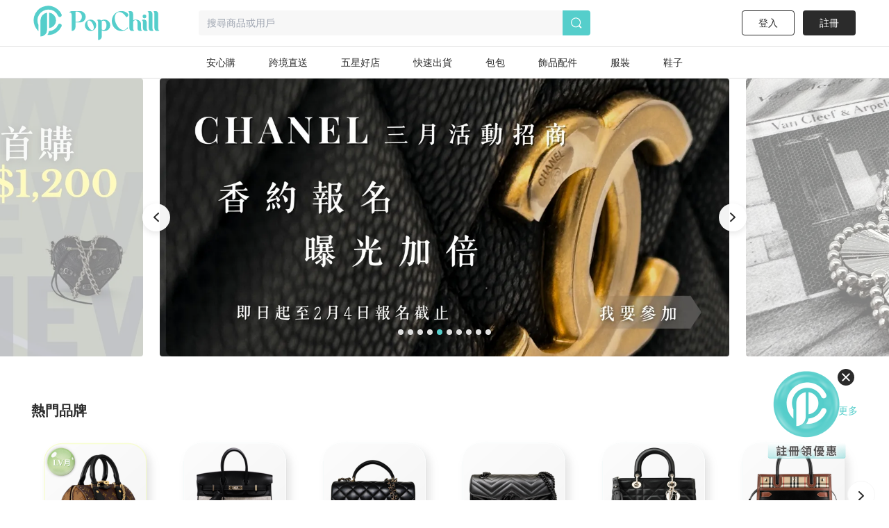

--- FILE ---
content_type: text/html; charset=utf-8
request_url: https://www.popchill.com/zh-TW
body_size: 66863
content:
<!DOCTYPE html><html lang="zh-TW"><head><meta charSet="utf-8"/><meta name="viewport" content="width=device-width, initial-scale=1 minimum-scale=1 maximum-scale=1"/><meta name="facebook-domain-verification" content="7om76xfp4ibvdc7c0yw3efzbrazh9z"/><meta name="google-site-verification" content="VT2ASd2b2HQbLlCnsjVSqC7eRch5L6gLX0T4voeJYKc"/><title>PopChill 拍拍圈｜全台最大精品買賣平台 - 二手精品交易 APP</title><meta name="description" content="你要的精品都在拍拍圈，含香港、日本、韓國跨國正品貨源，數十萬件全新精品、及二手精品包在線。首創業界 90 天精品正品疑慮退貨保障，商品鑑定後才出貨。香奈兒 Chanel、路易威登 LV（Louis Vuitton）、Gucci、Dior、Celine 及愛馬仕 Hermès 等精品品牌應有盡有。想賣精品包也可免費上架二手包拍賣、或委託拍拍圈寄賣、賣斷。"/><meta name="keywords"/><meta property="og:site_name" content="PopChill"/><meta property="og:url" content="https://www.popchill.com/"/><meta property="og:locale" content="zh_TW"/><meta property="og:type" content="website"/><meta property="og:title" content="PopChill 拍拍圈｜全台最大精品買賣平台 - 二手精品交易 APP"/><meta property="og:description" content="你要的精品都在拍拍圈，含香港、日本、韓國跨國正品貨源，數十萬件全新精品、及二手精品包在線。首創業界 90 天精品正品疑慮退貨保障，商品鑑定後才出貨。香奈兒 Chanel、路易威登 LV（Louis Vuitton）、Gucci、Dior、Celine 及愛馬仕 Hermès 等精品品牌應有盡有。想賣精品包也可免費上架二手包拍賣、或委託拍拍圈寄賣、賣斷。"/><meta property="og:image" content="https://images.popchill.com/site/og_img.jpg"/><meta property="og:image:type" content="image/jpg"/><link rel="canonical" href="https://www.popchill.com/"/><meta http-equiv="content-language" content="zh-tw"/><link rel="alternate" href="https://www.popchill.com/" hrefLang="x-default"/><link rel="alternate" href="https://www.popchill.com/" hrefLang="zh-HK"/><link rel="alternate" href="https://www.popchill.com/" hrefLang="zh-TW"/><link rel="alternate" href="https://www.popchill.com/" hrefLang="zh-MO"/><meta name="next-head-count" content="21"/><noscript><span style="box-sizing:border-box;display:inline-block;overflow:hidden;width:initial;height:initial;background:none;opacity:1;border:0;margin:0;padding:0;position:relative;max-width:100%"><span style="box-sizing:border-box;display:block;width:initial;height:initial;background:none;opacity:1;border:0;margin:0;padding:0;max-width:100%"><img style="display:block;max-width:100%;width:initial;height:initial;background:none;opacity:1;border:0;margin:0;padding:0" alt="" aria-hidden="true" src="data:image/svg+xml,%3csvg%20xmlns=%27http://www.w3.org/2000/svg%27%20version=%271.1%27%20width=%271%27%20height=%271%27/%3e"/></span><img alt="fbpixel image" src="[data-uri]" decoding="async" data-nimg="intrinsic" class="hidden" style="position:absolute;top:0;left:0;bottom:0;right:0;box-sizing:border-box;padding:0;border:none;margin:auto;display:block;width:0;height:0;min-width:100%;max-width:100%;min-height:100%;max-height:100%"/><noscript><img alt="fbpixel image" srcSet="/_next/image?url=https%3A%2F%2Fwww.facebook.com%2Ftr%3Fid%3D824940706017539%26ev%3DPageView%26noscript%3D1&amp;w=16&amp;q=75 1x" src="/_next/image?url=https%3A%2F%2Fwww.facebook.com%2Ftr%3Fid%3D824940706017539%26ev%3DPageView%26noscript%3D1&amp;w=16&amp;q=75" decoding="async" data-nimg="intrinsic" style="position:absolute;top:0;left:0;bottom:0;right:0;box-sizing:border-box;padding:0;border:none;margin:auto;display:block;width:0;height:0;min-width:100%;max-width:100%;min-height:100%;max-height:100%" class="hidden" loading="lazy"/></noscript></span></noscript><noscript><span style="box-sizing:border-box;display:inline-block;overflow:hidden;width:initial;height:initial;background:none;opacity:1;border:0;margin:0;padding:0;position:relative;max-width:100%"><span style="box-sizing:border-box;display:block;width:initial;height:initial;background:none;opacity:1;border:0;margin:0;padding:0;max-width:100%"><img style="display:block;max-width:100%;width:initial;height:initial;background:none;opacity:1;border:0;margin:0;padding:0" alt="" aria-hidden="true" src="data:image/svg+xml,%3csvg%20xmlns=%27http://www.w3.org/2000/svg%27%20version=%271.1%27%20width=%271%27%20height=%271%27/%3e"/></span><img alt="fbpixel image" src="[data-uri]" decoding="async" data-nimg="intrinsic" class="hidden" style="position:absolute;top:0;left:0;bottom:0;right:0;box-sizing:border-box;padding:0;border:none;margin:auto;display:block;width:0;height:0;min-width:100%;max-width:100%;min-height:100%;max-height:100%"/><noscript><img alt="fbpixel image" srcSet="/_next/image?url=https%3A%2F%2Fwww.facebook.com%2Ftr%3Fid%3D191955536314007%26ev%3DPageView%26noscript%3D1&amp;w=16&amp;q=75 1x" src="/_next/image?url=https%3A%2F%2Fwww.facebook.com%2Ftr%3Fid%3D191955536314007%26ev%3DPageView%26noscript%3D1&amp;w=16&amp;q=75" decoding="async" data-nimg="intrinsic" style="position:absolute;top:0;left:0;bottom:0;right:0;box-sizing:border-box;padding:0;border:none;margin:auto;display:block;width:0;height:0;min-width:100%;max-width:100%;min-height:100%;max-height:100%" class="hidden" loading="lazy"/></noscript></span></noscript><noscript><img height="1" width="1" class="hidden" src="https://tr.line.me/tag.gif?c_t=lap&amp;t_id=f02e398e-9ce3-49f0-914a-023b4113157e&amp;e=pv&amp;noscript=1" loading="lazy" alt="line"/></noscript><link rel="preload" href="/_next/static/css/c4efe943cd752b9e.css" as="style"/><link rel="stylesheet" href="/_next/static/css/c4efe943cd752b9e.css" data-n-g=""/><link rel="preload" href="/_next/static/css/4df78f2cd73d6b26.css" as="style"/><link rel="stylesheet" href="/_next/static/css/4df78f2cd73d6b26.css" data-n-p=""/><noscript data-n-css=""></noscript><script defer="" nomodule="" src="/_next/static/chunks/polyfills-c67a75d1b6f99dc8.js"></script><script src="/_next/static/chunks/webpack-95dfdda07b73e5ab.js" defer=""></script><script src="/_next/static/chunks/framework-3236775a9ca336a2.js" defer=""></script><script src="/_next/static/chunks/main-33e8a338d2b5a293.js" defer=""></script><script src="/_next/static/chunks/pages/_app-c608fa08fcd34f25.js" defer=""></script><script src="/_next/static/chunks/5656730f-9fe56ac832e8586f.js" defer=""></script><script src="/_next/static/chunks/4c3458a2-44848aaba2c5cd81.js" defer=""></script><script src="/_next/static/chunks/29fc4ccf-98ff78aee21889c0.js" defer=""></script><script src="/_next/static/chunks/37a763b4-9fcd73dc0f77a425.js" defer=""></script><script src="/_next/static/chunks/2942-b6121ed5edf2fbfc.js" defer=""></script><script src="/_next/static/chunks/1533-4d178b64e2fdba3d.js" defer=""></script><script src="/_next/static/chunks/5366-ed1467f00d6ac04a.js" defer=""></script><script src="/_next/static/chunks/3774-955448259431bce7.js" defer=""></script><script src="/_next/static/chunks/5763-63a587149bb3bdca.js" defer=""></script><script src="/_next/static/chunks/9386-2b25634fb15eebf0.js" defer=""></script><script src="/_next/static/chunks/8547-a5ba659b0aa8533c.js" defer=""></script><script src="/_next/static/chunks/3880-ac4daad333e7c084.js" defer=""></script><script src="/_next/static/chunks/538-38182f0ae07c87f5.js" defer=""></script><script src="/_next/static/chunks/4328-0575c786b1efd390.js" defer=""></script><script src="/_next/static/chunks/pages/index-e244d31f2f18318c.js" defer=""></script><script src="/_next/static/-LKkOAG_Gj2JN-HLD9Bkz/_buildManifest.js" defer=""></script><script src="/_next/static/-LKkOAG_Gj2JN-HLD9Bkz/_ssgManifest.js" defer=""></script><style data-styled="" data-styled-version="5.3.11">.lbmxRs{position:relative;min-width:320px;min-height:100vh;min-height:var(--app-height);}/*!sc*/
data-styled.g15[id="sc-2584c174-0"]{content:"lbmxRs,"}/*!sc*/
</style></head><body><div id="__next"><style>
      #nprogress {
        pointer-events: none;
      }
      #nprogress .bar {
        background: #55cecb;
        position: fixed;
        z-index: 9999;
        top: 0;
        left: 0;
        width: 100%;
        height: 3px;
      }
      #nprogress .peg {
        display: block;
        position: absolute;
        right: 0px;
        width: 100px;
        height: 100%;
        box-shadow: 0 0 10px #55cecb, 0 0 5px #55cecb;
        opacity: 1;
        -webkit-transform: rotate(3deg) translate(0px, -4px);
        -ms-transform: rotate(3deg) translate(0px, -4px);
        transform: rotate(3deg) translate(0px, -4px);
      }
      #nprogress .spinner {
        display: block;
        position: fixed;
        z-index: 1031;
        top: 15px;
        right: 15px;
      }
      #nprogress .spinner-icon {
        width: 18px;
        height: 18px;
        box-sizing: border-box;
        border: solid 2px transparent;
        border-top-color: #55cecb;
        border-left-color: #55cecb;
        border-radius: 50%;
        -webkit-animation: nprogresss-spinner 400ms linear infinite;
        animation: nprogress-spinner 400ms linear infinite;
      }
      .nprogress-custom-parent {
        overflow: hidden;
        position: relative;
      }
      .nprogress-custom-parent #nprogress .spinner,
      .nprogress-custom-parent #nprogress .bar {
        position: absolute;
      }
      @-webkit-keyframes nprogress-spinner {
        0% {
          -webkit-transform: rotate(0deg);
        }
        100% {
          -webkit-transform: rotate(360deg);
        }
      }
      @keyframes nprogress-spinner {
        0% {
          transform: rotate(0deg);
        }
        100% {
          transform: rotate(360deg);
        }
      }
    </style><div class="sc-2584c174-0 lbmxRs"><div class=" relative"><div class="sticky top-0 bg-white z-30 border-b"><div class="flex items-center relative justify-between px-3 py-2"><div class="cursor-pointer shrink-0"><span class="mr-3"><svg xmlns="http://www.w3.org/2000/svg" width="24" height="24" class="inline-block"><g data-name="Group 3078"><path data-name="Path 170" d="M0 0h24v24H0Z" fill="none"></path><g data-name="Group 416" fill="currentColor"><path data-name="Path 173" d="M3.5 5.85h17a1.25 1.25 0 0 0 0-2.5h-17a1.25 1.25 0 0 0 0 2.5Z"></path><path data-name="Path 174" d="M20.5 10.75h-17a1.25 1.25 0 0 0 0 2.5h17a1.25 1.25 0 1 0 0-2.5Z"></path><path data-name="Path 175" d="M20.5 18.15h-17a1.25 1.25 0 0 0 0 2.5h17a1.25 1.25 0 0 0 0-2.5Z"></path></g></g></svg></span><a href="/zh-TW"><svg xmlns="http://www.w3.org/2000/svg" width="100" height="32" class="inline-block"><g data-name="Group 3123"><path data-name="Rectangle 13" fill="none" d="M0 0h100v32H0z"></path><g data-name="Group 7" fill="#55cecb"><path data-name="Path 17" d="M30.057 15.623v.138a6.013 6.013 0 0 1-5.981 6.016h-.139a6.02 6.02 0 0 1-6.015-6.016v-.138a6.042 6.042 0 0 1 6.015-6.015h.138a6.035 6.035 0 0 1 5.982 6.015Zm-3.492-.933-.138-.346c-1.245-2.627-3.388-4.321-4.7-3.7l-.173.069c-1.314.622-1.383 3.353-.173 5.946l.173.346c1.21 2.627 3.354 4.321 4.667 3.734l.173-.1c1.312-.628 1.416-3.359.171-5.952Z"></path><path data-name="Path 18" d="m52.288 13.206.173.346c2.178 4.944 6.5 7.778 9.611 6.257l.208-.1a4.757 4.757 0 0 0 2.212-2.385c.622.518.726 1.037 0 1.625a9.986 9.986 0 0 1-6.257 2.317h-.238a10.334 10.334 0 0 1-10.1-10.511v-.242A10.334 10.334 0 0 1 57.992.003h.242a9.849 9.849 0 0 1 6.568 2.593s2.247 2.351-1.556 4.08a17.826 17.826 0 0 0-1.349-2.078c-2.316-2.9-5.393-4.287-7.744-3.146l-.242.1c-3.074 1.49-3.801 6.745-1.623 11.654Z"></path><path data-name="Path 19" d="M80.864 20.605a3.24 3.24 0 0 1-2.04.657c-1.936 0-2.973-1.037-2.973-3.354v-5.531c0-1.728-1.072-2.731-2.178-2.731a2.864 2.864 0 0 0-2.454 2.869v5.462c0 1.8.518 2.627 1.314 2.627a3.654 3.654 0 0 1-2.178.657c-2.04 0-3.146-1.037-3.146-3.354V3.319c0-1.832-.519-2.627-1.314-2.627A3.5 3.5 0 0 1 68.073 0c2.039 0 3.146 1.037 3.146 3.354v6.637a4.27 4.27 0 0 1 2.454-.9c3.63 0 5.981 1.867 5.981 4.978v3.907c0 1.799.45 2.629 1.21 2.629Z"></path><path data-name="Path 20" d="M85.585 21.261c-2.04 0-3.146-1.037-3.146-3.354v-5.5c0-1.832-.519-2.627-1.314-2.627a3.5 3.5 0 0 1 2.178-.691c2.04 0 3.146 1.037 3.146 3.353v5.531c0 1.8.519 2.627 1.314 2.627a3.654 3.654 0 0 1-2.178.661ZM82.094 5.739a1.97 1.97 0 0 1 1.97-1.971 1.954 1.954 0 0 1 0 3.907 1.962 1.962 0 0 1-1.974-1.936Z"></path><path data-name="Path 21" d="M93.882 20.605a3.654 3.654 0 0 1-2.178.657c-2.039 0-3.146-1.037-3.146-3.354V3.319c0-1.832-.518-2.627-1.314-2.627A3.5 3.5 0 0 1 89.422 0c2.04 0 3.146 1.037 3.146 3.354v14.624c0 1.797.519 2.627 1.314 2.627Z"></path><path data-name="Path 22" d="M100.001 20.605a3.655 3.655 0 0 1-2.178.657c-2.039 0-3.146-1.037-3.146-3.354V3.319c0-1.832-.518-2.627-1.314-2.627A3.5 3.5 0 0 1 95.541 0c2.039 0 3.146 1.037 3.146 3.354v14.624c0 1.797.519 2.627 1.314 2.627Z"></path><path data-name="Path 23" d="M11.775 0h-7.64C2.441 0 .712.83.643 1.625c0 0 2.558-.657 2.558 2.558v17.078a4.045 4.045 0 0 0 4.045-4.045v-5.047h4.529a6.094 6.094 0 1 0 0-12.169ZM8.283 11.616H7.246V.555h1.037a5.541 5.541 0 1 1 0 11.063Z"></path><path data-name="Path 24" d="M39.471 10.151h-.138a6.061 6.061 0 0 0-3.388 1.072 2.931 2.931 0 0 0-2.558-1.072 3.5 3.5 0 0 0-2.178.691c.8 0 1.314.8 1.314 2.627v18.53a4.01 4.01 0 0 0 4.01-4.01v-6.365a5.992 5.992 0 0 0 2.8.692h.138a6.02 6.02 0 0 0 6.015-6.016v-.131a6.042 6.042 0 0 0-6.015-6.018Zm-2.939 10.544v-7.191a4.979 4.979 0 0 0-.208-1.556c2.282-1.659 5.117-.346 5.117 4.287 0 4.495-2.662 5.878-4.909 4.46Z"></path></g></g></svg></a></div><div class="ml-3 flex-1"><div class="bg-gray-lighter text-sm px-3 py-2 rounded relative flex items-center"><svg xmlns="http://www.w3.org/2000/svg" width="16" height="16" class="inline-block mr-1.5 lg:hidden text-[#a5a5a5]"><g data-name="Group 1879"><path data-name="Rectangle 197" fill="none" d="M0 0h16v16H0z"></path><path data-name="Path 205" d="m15.037 13.934-2.331-2.332a7.011 7.011 0 1 0-1.405 1.393l2.337 2.34a.99.99 0 0 0 1.4-1.4Zm-4.586-1.789a5.844 5.844 0 1 1 1.407-1.393 5.858 5.858 0 0 1-1.407 1.393Z" fill="currentColor"></path></g></svg><span class="text-sm truncate"><span class="text-gray-heavy">搜尋商品或用戶</span></span></div></div></div></div><main class="min-h-[812px] bg-gray-lighter lg:bg-inherit pb-[50px] lg:pb-0"><div class="pb-[102px]"><div class="min-h-screen relative"><section><div class="mb-16 mx-auto"><div class="slider-container"><div class="slick-slider slick-initialized" dir="ltr"><div class="slick-arrow slick-prev" style="display:block"><svg xmlns="http://www.w3.org/2000/svg" width="8" height="14" viewBox="0 0 8 14" class="text-black"><g id="Group_1609" data-name="Group 1609" transform="translate(0 0)"><path id="Path_70" data-name="Path 70" d="M8,0H0V14H8Z" fill="none"></path><path id="Path_69" data-name="Path 69" d="M19.75-1.861a1,1,0,0,0,.727-.314,1,1,0,0,0-.04-1.413l-5.23-4.94,5.23-4.939a1,1,0,0,0,.04-1.414,1,1,0,0,0-1.414-.04l-6,5.666a1,1,0,0,0-.313.727,1,1,0,0,0,.313.727l6,5.667A1,1,0,0,0,19.75-1.861Z" transform="translate(-12.75 15.195)" class="fill-current"></path></g></svg></div><div class="slick-list" style="padding:0px 0px"><div class="slick-track" style="width:0px;left:calc(0px + (100% - nullpx) / 2 )"><div data-index="-10" tabindex="-1" class="slick-slide slick-center slick-cloned" aria-hidden="true"><div><a target="_blank" class="cursor-pointer" rel="noreferrer" href="https://www.popchill.com/zh-TW/event/lv-brand-month-promo-202601"><div class="slider-item"><img src="https://resize.popchill.com/fit-in/1230x600/upload/Jxh0oVHrMzwnClXMxck1oup4hQWAAtkh7uVX07ji.jpg" alt="[object Object]" class="slider-image rounded" width="820" height="400"/></div></a></div></div><div data-index="-9" tabindex="-1" class="slick-slide slick-cloned" aria-hidden="true"><div><a target="_blank" class="cursor-pointer" rel="noreferrer" href="https://www.popchill.com/zh-TW/product/26012345147845"><div class="slider-item"><img src="https://resize.popchill.com/fit-in/1230x600/upload/CBCnUdoifujPjdqnpikR60IuFEh3zvxB4yKYNfQU.jpg" alt="[object Object]" class="slider-image rounded" width="820" height="400"/></div></a></div></div><div data-index="-8" tabindex="-1" class="slick-slide slick-cloned" aria-hidden="true"><div><a target="_blank" class="cursor-pointer" rel="noreferrer" href="https://sites.google.com/popchill.com/support/%E4%B8%AD%E7%A7%9F%E7%84%A1%E5%8D%A1%E5%88%86%E6%9C%9F%E5%90%88%E4%BD%9C"><div class="slider-item"><img src="https://resize.popchill.com/fit-in/1230x600/upload/v0fN9nH9QDR8XY0WcILH4OZuHgsOftQzScMsbz3v.jpg" alt="[object Object]" class="slider-image rounded" width="820" height="400"/></div></a></div></div><div data-index="-7" tabindex="-1" class="slick-slide slick-cloned" aria-hidden="true"><div><a target="_blank" class="cursor-pointer" rel="noreferrer" href="https://www.popchill.com/zh-TW/product/24102559741927"><div class="slider-item"><img src="https://resize.popchill.com/fit-in/1230x600/upload/oQe2HKOQtJr8Kwnu2Bqms9d7n1SNHHS5XIg9RA6r.jpg" alt="[object Object]" class="slider-image rounded" width="820" height="400"/></div></a></div></div><div data-index="-6" tabindex="-1" class="slick-slide slick-cloned" aria-hidden="true"><div><a target="_blank" class="cursor-pointer" rel="noreferrer" href="https://docs.google.com/forms/d/e/1FAIpQLSdocJpXfwHI8W4kFbxNOXyuqibH85TyjqXOwXxIDhBameqO-w/viewform?usp=header"><div class="slider-item"><img src="https://resize.popchill.com/fit-in/1230x600/upload/Ott2778vdcSFCrnFztIulSU4xIvzweU25GfE5aAz.jpg" alt="[object Object]" class="slider-image rounded" width="820" height="400"/></div></a></div></div><div data-index="-5" tabindex="-1" class="slick-slide slick-cloned" aria-hidden="true"><div><a target="_blank" class="cursor-pointer" rel="noreferrer" href="https://sites.google.com/popchill.com/support/2026-q1-%E7%8E%89%E5%B1%B1%E9%8A%80%E8%A1%8C%E5%90%88%E4%BD%9C"><div class="slider-item"><img src="https://resize.popchill.com/fit-in/1230x600/upload/8pxpyl8oghHmzWrnoxztOPbpPX6rGH9PdbsEbaUO.jpg" alt="[object Object]" class="slider-image rounded" width="820" height="400"/></div></a></div></div><div data-index="-4" tabindex="-1" class="slick-slide slick-cloned" aria-hidden="true"><div><a target="_blank" class="cursor-pointer" rel="noreferrer" href="https://sites.google.com/popchill.com/support/2026-q1-%E5%92%8C%E6%BD%A4%E7%84%A1%E5%8D%A1%E5%88%86%E6%9C%9F"><div class="slider-item"><img src="https://resize.popchill.com/fit-in/1230x600/upload/9UbvE02dpZrVGBBdMadRMDWWjVbcGmO4salqgt9s.jpg" alt="[object Object]" class="slider-image rounded" width="820" height="400"/></div></a></div></div><div data-index="-3" tabindex="-1" class="slick-slide slick-cloned" aria-hidden="true"><div><a target="_blank" class="cursor-pointer" rel="noreferrer" href="https://popchillhelp.zendesk.com/hc/zh-tw/articles/32796622520985-第一次使用-應該如何販售商品呢"><div class="slider-item"><img src="https://resize.popchill.com/fit-in/1230x600/upload/ePOZmATgEukKio6lmDjCjWhfwJCMDNjaALUcRLB6.jpg" alt="[object Object]" class="slider-image rounded" width="820" height="400"/></div></a></div></div><div data-index="-2" tabindex="-1" class="slick-slide slick-cloned" aria-hidden="true"><div><a target="_blank" class="cursor-pointer" rel="noreferrer" href="https://sites.google.com/popchill.com/support/%E8%8F%AF%E5%8D%97%E7%B2%BE%E5%93%81%E4%BF%9D%E9%9A%AA"><div class="slider-item"><img src="https://resize.popchill.com/fit-in/1230x600/upload/SZKOjPKhjPn7KC6y9YdtctBkaGg7HJ7rcVRhMVeO.jpg" alt="[object Object]" class="slider-image rounded" width="820" height="400"/></div></a></div></div><div data-index="-1" tabindex="-1" class="slick-slide slick-cloned" aria-hidden="true"><div><a target="_blank" class="cursor-pointer" rel="noreferrer" href="https://www.popchill.com/zh-TW/authn?inapp=1&amp;shortlink=rcfcuytw&amp;pid=popchill-shorten-link&amp;af_xp=custom&amp;source_caller=ui"><div class="slider-item"><img src="https://resize.popchill.com/fit-in/1230x600/upload/07uAvRYRJomhVMPD8AHbL2S1iCAeTMzyyVzoUt8e.jpg" alt="[object Object]" class="slider-image rounded" width="820" height="400"/></div></a></div></div><div style="outline:none" data-index="0" class="slick-slide slick-active slick-center slick-current" tabindex="-1" aria-hidden="false"><div><a target="_blank" class="cursor-pointer" rel="noreferrer" href="https://www.popchill.com/zh-TW/event/lv-brand-month-promo-202601"><div class="slider-item"><img src="https://resize.popchill.com/fit-in/1230x600/upload/Jxh0oVHrMzwnClXMxck1oup4hQWAAtkh7uVX07ji.jpg" alt="[object Object]" class="slider-image rounded" width="820" height="400"/></div></a></div></div><div style="outline:none" data-index="1" class="slick-slide" tabindex="-1" aria-hidden="true"><div><a target="_blank" class="cursor-pointer" rel="noreferrer" href="https://www.popchill.com/zh-TW/product/26012345147845"><div class="slider-item"><img src="https://resize.popchill.com/fit-in/1230x600/upload/CBCnUdoifujPjdqnpikR60IuFEh3zvxB4yKYNfQU.jpg" alt="[object Object]" class="slider-image rounded" width="820" height="400"/></div></a></div></div><div style="outline:none" data-index="2" class="slick-slide" tabindex="-1" aria-hidden="true"><div><a target="_blank" class="cursor-pointer" rel="noreferrer" href="https://sites.google.com/popchill.com/support/%E4%B8%AD%E7%A7%9F%E7%84%A1%E5%8D%A1%E5%88%86%E6%9C%9F%E5%90%88%E4%BD%9C"><div class="slider-item"><img src="https://resize.popchill.com/fit-in/1230x600/upload/v0fN9nH9QDR8XY0WcILH4OZuHgsOftQzScMsbz3v.jpg" alt="[object Object]" class="slider-image rounded" width="820" height="400"/></div></a></div></div><div style="outline:none" data-index="3" class="slick-slide" tabindex="-1" aria-hidden="true"><div><a target="_blank" class="cursor-pointer" rel="noreferrer" href="https://www.popchill.com/zh-TW/product/24102559741927"><div class="slider-item"><img src="https://resize.popchill.com/fit-in/1230x600/upload/oQe2HKOQtJr8Kwnu2Bqms9d7n1SNHHS5XIg9RA6r.jpg" alt="[object Object]" class="slider-image rounded" width="820" height="400"/></div></a></div></div><div style="outline:none" data-index="4" class="slick-slide" tabindex="-1" aria-hidden="true"><div><a target="_blank" class="cursor-pointer" rel="noreferrer" href="https://docs.google.com/forms/d/e/1FAIpQLSdocJpXfwHI8W4kFbxNOXyuqibH85TyjqXOwXxIDhBameqO-w/viewform?usp=header"><div class="slider-item"><img src="https://resize.popchill.com/fit-in/1230x600/upload/Ott2778vdcSFCrnFztIulSU4xIvzweU25GfE5aAz.jpg" alt="[object Object]" class="slider-image rounded" width="820" height="400"/></div></a></div></div><div style="outline:none" data-index="5" class="slick-slide" tabindex="-1" aria-hidden="true"><div><a target="_blank" class="cursor-pointer" rel="noreferrer" href="https://sites.google.com/popchill.com/support/2026-q1-%E7%8E%89%E5%B1%B1%E9%8A%80%E8%A1%8C%E5%90%88%E4%BD%9C"><div class="slider-item"><img src="https://resize.popchill.com/fit-in/1230x600/upload/8pxpyl8oghHmzWrnoxztOPbpPX6rGH9PdbsEbaUO.jpg" alt="[object Object]" class="slider-image rounded" width="820" height="400"/></div></a></div></div><div style="outline:none" data-index="6" class="slick-slide" tabindex="-1" aria-hidden="true"><div><a target="_blank" class="cursor-pointer" rel="noreferrer" href="https://sites.google.com/popchill.com/support/2026-q1-%E5%92%8C%E6%BD%A4%E7%84%A1%E5%8D%A1%E5%88%86%E6%9C%9F"><div class="slider-item"><img src="https://resize.popchill.com/fit-in/1230x600/upload/9UbvE02dpZrVGBBdMadRMDWWjVbcGmO4salqgt9s.jpg" alt="[object Object]" class="slider-image rounded" width="820" height="400"/></div></a></div></div><div style="outline:none" data-index="7" class="slick-slide" tabindex="-1" aria-hidden="true"><div><a target="_blank" class="cursor-pointer" rel="noreferrer" href="https://popchillhelp.zendesk.com/hc/zh-tw/articles/32796622520985-第一次使用-應該如何販售商品呢"><div class="slider-item"><img src="https://resize.popchill.com/fit-in/1230x600/upload/ePOZmATgEukKio6lmDjCjWhfwJCMDNjaALUcRLB6.jpg" alt="[object Object]" class="slider-image rounded" width="820" height="400"/></div></a></div></div><div style="outline:none" data-index="8" class="slick-slide" tabindex="-1" aria-hidden="true"><div><a target="_blank" class="cursor-pointer" rel="noreferrer" href="https://sites.google.com/popchill.com/support/%E8%8F%AF%E5%8D%97%E7%B2%BE%E5%93%81%E4%BF%9D%E9%9A%AA"><div class="slider-item"><img src="https://resize.popchill.com/fit-in/1230x600/upload/SZKOjPKhjPn7KC6y9YdtctBkaGg7HJ7rcVRhMVeO.jpg" alt="[object Object]" class="slider-image rounded" width="820" height="400"/></div></a></div></div><div style="outline:none" data-index="9" class="slick-slide" tabindex="-1" aria-hidden="true"><div><a target="_blank" class="cursor-pointer" rel="noreferrer" href="https://www.popchill.com/zh-TW/authn?inapp=1&amp;shortlink=rcfcuytw&amp;pid=popchill-shorten-link&amp;af_xp=custom&amp;source_caller=ui"><div class="slider-item"><img src="https://resize.popchill.com/fit-in/1230x600/upload/07uAvRYRJomhVMPD8AHbL2S1iCAeTMzyyVzoUt8e.jpg" alt="[object Object]" class="slider-image rounded" width="820" height="400"/></div></a></div></div><div data-index="10" tabindex="-1" class="slick-slide slick-center slick-cloned" aria-hidden="true"><div><a target="_blank" class="cursor-pointer" rel="noreferrer" href="https://www.popchill.com/zh-TW/event/lv-brand-month-promo-202601"><div class="slider-item"><img src="https://resize.popchill.com/fit-in/1230x600/upload/Jxh0oVHrMzwnClXMxck1oup4hQWAAtkh7uVX07ji.jpg" alt="[object Object]" class="slider-image rounded" width="820" height="400"/></div></a></div></div><div data-index="11" tabindex="-1" class="slick-slide slick-cloned" aria-hidden="true"><div><a target="_blank" class="cursor-pointer" rel="noreferrer" href="https://www.popchill.com/zh-TW/product/26012345147845"><div class="slider-item"><img src="https://resize.popchill.com/fit-in/1230x600/upload/CBCnUdoifujPjdqnpikR60IuFEh3zvxB4yKYNfQU.jpg" alt="[object Object]" class="slider-image rounded" width="820" height="400"/></div></a></div></div><div data-index="12" tabindex="-1" class="slick-slide slick-cloned" aria-hidden="true"><div><a target="_blank" class="cursor-pointer" rel="noreferrer" href="https://sites.google.com/popchill.com/support/%E4%B8%AD%E7%A7%9F%E7%84%A1%E5%8D%A1%E5%88%86%E6%9C%9F%E5%90%88%E4%BD%9C"><div class="slider-item"><img src="https://resize.popchill.com/fit-in/1230x600/upload/v0fN9nH9QDR8XY0WcILH4OZuHgsOftQzScMsbz3v.jpg" alt="[object Object]" class="slider-image rounded" width="820" height="400"/></div></a></div></div><div data-index="13" tabindex="-1" class="slick-slide slick-cloned" aria-hidden="true"><div><a target="_blank" class="cursor-pointer" rel="noreferrer" href="https://www.popchill.com/zh-TW/product/24102559741927"><div class="slider-item"><img src="https://resize.popchill.com/fit-in/1230x600/upload/oQe2HKOQtJr8Kwnu2Bqms9d7n1SNHHS5XIg9RA6r.jpg" alt="[object Object]" class="slider-image rounded" width="820" height="400"/></div></a></div></div><div data-index="14" tabindex="-1" class="slick-slide slick-cloned" aria-hidden="true"><div><a target="_blank" class="cursor-pointer" rel="noreferrer" href="https://docs.google.com/forms/d/e/1FAIpQLSdocJpXfwHI8W4kFbxNOXyuqibH85TyjqXOwXxIDhBameqO-w/viewform?usp=header"><div class="slider-item"><img src="https://resize.popchill.com/fit-in/1230x600/upload/Ott2778vdcSFCrnFztIulSU4xIvzweU25GfE5aAz.jpg" alt="[object Object]" class="slider-image rounded" width="820" height="400"/></div></a></div></div><div data-index="15" tabindex="-1" class="slick-slide slick-cloned" aria-hidden="true"><div><a target="_blank" class="cursor-pointer" rel="noreferrer" href="https://sites.google.com/popchill.com/support/2026-q1-%E7%8E%89%E5%B1%B1%E9%8A%80%E8%A1%8C%E5%90%88%E4%BD%9C"><div class="slider-item"><img src="https://resize.popchill.com/fit-in/1230x600/upload/8pxpyl8oghHmzWrnoxztOPbpPX6rGH9PdbsEbaUO.jpg" alt="[object Object]" class="slider-image rounded" width="820" height="400"/></div></a></div></div><div data-index="16" tabindex="-1" class="slick-slide slick-cloned" aria-hidden="true"><div><a target="_blank" class="cursor-pointer" rel="noreferrer" href="https://sites.google.com/popchill.com/support/2026-q1-%E5%92%8C%E6%BD%A4%E7%84%A1%E5%8D%A1%E5%88%86%E6%9C%9F"><div class="slider-item"><img src="https://resize.popchill.com/fit-in/1230x600/upload/9UbvE02dpZrVGBBdMadRMDWWjVbcGmO4salqgt9s.jpg" alt="[object Object]" class="slider-image rounded" width="820" height="400"/></div></a></div></div><div data-index="17" tabindex="-1" class="slick-slide slick-cloned" aria-hidden="true"><div><a target="_blank" class="cursor-pointer" rel="noreferrer" href="https://popchillhelp.zendesk.com/hc/zh-tw/articles/32796622520985-第一次使用-應該如何販售商品呢"><div class="slider-item"><img src="https://resize.popchill.com/fit-in/1230x600/upload/ePOZmATgEukKio6lmDjCjWhfwJCMDNjaALUcRLB6.jpg" alt="[object Object]" class="slider-image rounded" width="820" height="400"/></div></a></div></div><div data-index="18" tabindex="-1" class="slick-slide slick-cloned" aria-hidden="true"><div><a target="_blank" class="cursor-pointer" rel="noreferrer" href="https://sites.google.com/popchill.com/support/%E8%8F%AF%E5%8D%97%E7%B2%BE%E5%93%81%E4%BF%9D%E9%9A%AA"><div class="slider-item"><img src="https://resize.popchill.com/fit-in/1230x600/upload/SZKOjPKhjPn7KC6y9YdtctBkaGg7HJ7rcVRhMVeO.jpg" alt="[object Object]" class="slider-image rounded" width="820" height="400"/></div></a></div></div><div data-index="19" tabindex="-1" class="slick-slide slick-cloned" aria-hidden="true"><div><a target="_blank" class="cursor-pointer" rel="noreferrer" href="https://www.popchill.com/zh-TW/authn?inapp=1&amp;shortlink=rcfcuytw&amp;pid=popchill-shorten-link&amp;af_xp=custom&amp;source_caller=ui"><div class="slider-item"><img src="https://resize.popchill.com/fit-in/1230x600/upload/07uAvRYRJomhVMPD8AHbL2S1iCAeTMzyyVzoUt8e.jpg" alt="[object Object]" class="slider-image rounded" width="820" height="400"/></div></a></div></div></div></div><div class="slick-arrow slick-next" style="display:block"><svg xmlns="http://www.w3.org/2000/svg" width="8" height="14" viewBox="0 0 8 14" class="text-black"><g id="Group_1166" data-name="Group 1166" transform="translate(-808 -504)"><path fill="none" id="Path_70" data-name="Path 70" d="M0,0H8V14H0Z" transform="translate(808 504)"></path><path id="Path_69" data-name="Path 69" d="M13.75-1.861a1,1,0,0,1-.727-.314,1,1,0,0,1,.04-1.413l5.23-4.94-5.23-4.939a1,1,0,0,1-.04-1.414,1,1,0,0,1,1.414-.04l6,5.666a1,1,0,0,1,.313.727,1,1,0,0,1-.313.727l-6,5.667A1,1,0,0,1,13.75-1.861Z" transform="translate(795.25 519.195)" class="fill-current"></path></g></svg></div><ul style="display:block" class="slick-dots"><li class="slick-active"><div class="dot" style="width:8px;height:8px;border-radius:50%;background-color:#E0E0E0"></div></li><li class=""><div class="dot" style="width:8px;height:8px;border-radius:50%;background-color:#E0E0E0"></div></li><li class=""><div class="dot" style="width:8px;height:8px;border-radius:50%;background-color:#E0E0E0"></div></li><li class=""><div class="dot" style="width:8px;height:8px;border-radius:50%;background-color:#E0E0E0"></div></li><li class=""><div class="dot" style="width:8px;height:8px;border-radius:50%;background-color:#E0E0E0"></div></li><li class=""><div class="dot" style="width:8px;height:8px;border-radius:50%;background-color:#E0E0E0"></div></li><li class=""><div class="dot" style="width:8px;height:8px;border-radius:50%;background-color:#E0E0E0"></div></li><li class=""><div class="dot" style="width:8px;height:8px;border-radius:50%;background-color:#E0E0E0"></div></li><li class=""><div class="dot" style="width:8px;height:8px;border-radius:50%;background-color:#E0E0E0"></div></li><li class=""><div class="dot" style="width:8px;height:8px;border-radius:50%;background-color:#E0E0E0"></div></li></ul></div></div></div></section><section><section class="mb-16 w-web mx-auto"><header class="flex justify-between items-center px-3 mb-3 lg:mb-4 lg:px-0 "><div class="text-lg lg:text-xl font-bold flex-1">熱門品牌</div><a class="text-xs lg:text-sm text-primary " target="_self" rel="noreferrer" href="/zh-TW/brand_list">查看更多</a></header><div class="brand-silder-list"><div class="relative"><div class="overflow-x-auto w-screen lg:w-auto block scroll-smooth invisible-scrollbar"><div class="flex max-w-max"><a class="ml-4 overflow-hidden flex-shrink-0 ml-2.5 first:ml-0" target="_self" rel="noreferrer" href="https://www.popchill.com/zh-TW/brand/95"><img src="https://images.popchill.com/upload/gAYflhx9FQKHuFWE3RpplsEysrN7cSZuOY7TpgdK.png" class="w-[185px] rounded" alt="Louis Vuitton" loading="lazy" decoding="async" width="185" height="185"/><div class="mt-3 text-center font-semibold truncate">Louis Vuitton</div></a><a class="ml-4 overflow-hidden flex-shrink-0 ml-2.5 first:ml-0" target="_self" rel="noreferrer" href="https://www.popchill.com/zh-TW/brand/108"><img src="https://images.popchill.com/upload/wq2cObFnuCpautmSiAKRevGyc7qY8A5dUTdx5UEs.png" class="w-[185px] rounded" alt="Hermès" loading="lazy" decoding="async" width="185" height="185"/><div class="mt-3 text-center font-semibold truncate">Hermès</div></a><a class="ml-4 overflow-hidden flex-shrink-0 ml-2.5 first:ml-0" target="_self" rel="noreferrer" href="https://www.popchill.com/zh-TW/brand/137"><img src="https://images.popchill.com/upload/89vMRHF9eDVbRsIRwpD7feRHh64NTGjJ9crBbiCN.png" class="w-[185px] rounded" alt="Chanel" loading="lazy" decoding="async" width="185" height="185"/><div class="mt-3 text-center font-semibold truncate">Chanel</div></a><a class="ml-4 overflow-hidden flex-shrink-0 ml-2.5 first:ml-0" target="_self" rel="noreferrer" href="https://www.popchill.com/zh-TW/brand/113"><img src="https://images.popchill.com/upload/7lcRJzJUE3KcFzDCq9TBSKElnmjNXQpxn2Y3vNCH.png" class="w-[185px] rounded" alt="Gucci" loading="lazy" decoding="async" width="185" height="185"/><div class="mt-3 text-center font-semibold truncate">Gucci</div></a><a class="ml-4 overflow-hidden flex-shrink-0 ml-2.5 first:ml-0" target="_self" rel="noreferrer" href="https://www.popchill.com/zh-TW/brand/180"><img src="https://images.popchill.com/upload/947FGzwE56ytPIXU9Tv9cX2NZpj4MdnxKsbjiA8Z.png" class="w-[185px] rounded" alt="Dior" loading="lazy" decoding="async" width="185" height="185"/><div class="mt-3 text-center font-semibold truncate">Dior</div></a><a class="ml-4 overflow-hidden flex-shrink-0 ml-2.5 first:ml-0" target="_self" rel="noreferrer" href="https://www.popchill.com/zh-TW/brand/142"><img src="https://images.popchill.com/upload/EUX0l15rhuQGRAqUuVW5TOOiszmhcH9BmgtDZoXk.png" class="w-[185px] rounded" alt="Burberry" loading="lazy" decoding="async" width="185" height="185"/><div class="mt-3 text-center font-semibold truncate">Burberry</div></a><a class="ml-4 overflow-hidden flex-shrink-0 ml-2.5 first:ml-0" target="_self" rel="noreferrer" href="https://www.popchill.com/zh-TW/brand/41"><img src="https://images.popchill.com/upload/XqpXpOSMEdRCaQPbLc1NN4MWaxikBdekA2bOPs11.png" class="w-[185px] rounded" alt="Saint Laurent" loading="lazy" decoding="async" width="185" height="185"/><div class="mt-3 text-center font-semibold truncate">Saint Laurent</div></a><a class="ml-4 overflow-hidden flex-shrink-0 ml-2.5 first:ml-0" target="_self" rel="noreferrer" href="https://www.popchill.com/zh-TW/brand/138"><img src="https://images.popchill.com/upload/FViIyjEv5tItQObR3EfIhwnC0wSHfvVgz8llYTgf.png" class="w-[185px] rounded" alt="Celine" loading="lazy" decoding="async" width="185" height="185"/><div class="mt-3 text-center font-semibold truncate">Celine</div></a><a class="ml-4 overflow-hidden flex-shrink-0 ml-2.5 first:ml-0" target="_self" rel="noreferrer" href="https://www.popchill.com/zh-TW/brand/97"><img src="https://images.popchill.com/upload/zugmZ6bfJz0btgtKvZhBHsEQ2qpWZzFlSyI5GF4c.png" class="w-[185px] rounded" alt="LOEWE" loading="lazy" decoding="async" width="185" height="185"/><div class="mt-3 text-center font-semibold truncate">LOEWE</div></a><a class="ml-4 overflow-hidden flex-shrink-0 ml-2.5 first:ml-0" target="_self" rel="noreferrer" href="https://www.popchill.com/zh-TW/brand/148"><img src="https://images.popchill.com/upload/6e067dNO4gCJKAkQ6Ex7T7PqxKxQg9vsNPP49pk0.png" class="w-[185px] rounded" alt="Balenciaga" loading="lazy" decoding="async" width="185" height="185"/><div class="mt-3 text-center font-semibold truncate">Balenciaga</div></a><a class="ml-4 overflow-hidden flex-shrink-0 ml-2.5 first:ml-0" target="_self" rel="noreferrer" href="https://www.popchill.com/zh-TW/brand/346"><img src="https://images.popchill.com/upload/qZReOYMODVl5T2necDcog8H3SXeKMMoT5r0Nf4GL.png" class="w-[185px] rounded" alt="Goyard" loading="lazy" decoding="async" width="185" height="185"/><div class="mt-3 text-center font-semibold truncate">Goyard</div></a><a class="ml-4 overflow-hidden flex-shrink-0 ml-2.5 first:ml-0" target="_self" rel="noreferrer" href="https://www.popchill.com/zh-TW/brand/123"><img src="https://images.popchill.com/upload/wl0X5MNcc5gF4NwVzvx2PJGbyWogPlJBrxIVWlYn.png" class="w-[185px] rounded" alt="Fendi" loading="lazy" decoding="async" width="185" height="185"/><div class="mt-3 text-center font-semibold truncate">Fendi</div></a><a class="ml-4 overflow-hidden flex-shrink-0 ml-2.5 first:ml-0" target="_self" rel="noreferrer" href="https://www.popchill.com/zh-TW/brand/69"><img src="https://images.popchill.com/upload/eV83jVM7dNrCXnNjK0jfmPa2KwhQOiVuA5F6zJpR.png" class="w-[185px] rounded" alt="Prada" loading="lazy" decoding="async" width="185" height="185"/><div class="mt-3 text-center font-semibold truncate">Prada</div></a><a class="ml-4 overflow-hidden flex-shrink-0 ml-2.5 first:ml-0" target="_self" rel="noreferrer" href="https://www.popchill.com/zh-TW/brand/85"><img src="https://images.popchill.com/upload/t6QCMuDSqJNQPgJTKBYHR9UMCidR64qHJkiTGhl4.png" class="w-[185px] rounded" alt="Miu Miu" loading="lazy" decoding="async" width="185" height="185"/><div class="mt-3 text-center font-semibold truncate">Miu Miu</div></a><div class="pr-3 lg:hidden"></div></div></div><div class="bg-white bg-opacity-95 px-3 py-3.5 w-[40px] h-[40px] rounded-full border border-gray-lighter  justify-center absolute top-1/2  -translate-y-1/2  right-[-25px] cursor-pointer hidden lg:flex slider-next"><svg xmlns="http://www.w3.org/2000/svg" width="8" height="14" viewBox="0 0 8 14" class="text-black"><g id="Group_1166" data-name="Group 1166" transform="translate(-808 -504)"><path fill="none" id="Path_70" data-name="Path 70" d="M0,0H8V14H0Z" transform="translate(808 504)"></path><path id="Path_69" data-name="Path 69" d="M13.75-1.861a1,1,0,0,1-.727-.314,1,1,0,0,1,.04-1.413l5.23-4.94-5.23-4.939a1,1,0,0,1-.04-1.414,1,1,0,0,1,1.414-.04l6,5.666a1,1,0,0,1,.313.727,1,1,0,0,1-.313.727l-6,5.667A1,1,0,0,1,13.75-1.861Z" transform="translate(795.25 519.195)" class="fill-current"></path></g></svg></div></div></div></section></section><section><section class="mb-16 w-web mx-auto"><header class="flex justify-between items-center px-3 mb-3 lg:mb-4 lg:px-0 "><div class="text-lg lg:text-xl font-bold flex-1">本週主題</div></header><div class="overflow-x-auto w-screen block invisible-scrollbar lg:w-full"><div class="flex max-w-max lg:justify-center"><a class="ml-3 overflow-hidden flex-shrink-0 ml-6 first:ml-0" target="_self" rel="noreferrer" href="https://www.popchill.com/zh-TW/search?q=LV%E9%99%90%E9%87%8F%E3%80%81LV%E9%99%90%E5%AE%9A%E3%80%81LV%E7%B5%95%E7%89%88%E3%80%81LV%E8%81%AF%E5%90%8D%E3%80%81LV+Nigo%E3%80%81LV+%E8%8D%89%E9%96%93%E5%BD%8C%E7%94%9F%E3%80%81LV+%E6%9D%91%E4%B8%8A%E9%9A%86&amp;bran"><img src="https://resize.popchill.com/fit-in/327x402/upload/ZXYinRT3iVbOHlx4j2zhLdaeTTnO95UM2kbJ1nyu.jpg" class="w-[218px] rounded" alt="聯名限量" loading="lazy" decoding="async" width="218" height="268"/><div class="mt-2 lg:mt-3 text-center truncate !text-left">聯名限量</div></a><a class="ml-3 overflow-hidden flex-shrink-0 ml-6 first:ml-0" target="_self" rel="noreferrer" href="https://www.popchill.com/zh-TW/search?q=圍巾&amp;condition=1%2C2%2C3&amp;sort=rec&amp;max_price=50000&amp;min_price=10000&amp;has_coupon=1"><img src="https://resize.popchill.com/fit-in/327x402/upload/qdkulpYbLOV320tOinkq4yqsHmDxOQ2fmL1K4egr.jpg" class="w-[218px] rounded" alt="暖心織物" loading="lazy" decoding="async" width="218" height="268"/><div class="mt-2 lg:mt-3 text-center truncate !text-left">暖心織物</div></a><a class="ml-3 overflow-hidden flex-shrink-0 ml-6 first:ml-0" target="_self" rel="noreferrer" href="https://www.popchill.com/zh-TW/search?q=LV%E7%B6%93%E5%85%B8%E3%80%81LV%E8%80%81%E8%8A%B1%E3%80%81LV%E6%B0%B4%E6%A1%B6%E5%8C%85%E3%80%81LV%E6%89%98%E7%89%B9%E5%8C%85%E3%80%81LV%E9%8F%88%E6%A2%9D%E5%8C%85%E3%80%81LV%E9%BA%BB%E5%B0%87%E5%8C%85%E3%80%81LV%E4"><img src="https://resize.popchill.com/fit-in/327x402/upload/VX58PepUKW7QugeruWaVlm2vnTTfbqOYKBDRmI0f.jpg" class="w-[218px] rounded" alt="雋永經典" loading="lazy" decoding="async" width="218" height="268"/><div class="mt-2 lg:mt-3 text-center truncate !text-left">雋永經典</div></a><a class="ml-3 overflow-hidden flex-shrink-0 ml-6 first:ml-0" target="_self" rel="noreferrer" href="https://www.popchill.com/zh-TW/search?q=LV%E6%97%85%E8%A1%8C%E3%80%81LV%E6%97%85%E9%81%8A%E3%80%81LV%E8%A1%8C%E6%9D%8E&amp;brand=95&amp;sort=rec&amp;condition=1%2C2%2C3&amp;min_price=20000"><img src="https://resize.popchill.com/fit-in/327x402/upload/gYYIeFD0TfrJsvwwijJM0lEFDLYsG43gqp91qJb9.jpg" class="w-[218px] rounded" alt="旅行精神" loading="lazy" decoding="async" width="218" height="268"/><div class="mt-2 lg:mt-3 text-center truncate !text-left">旅行精神</div></a><a class="ml-3 overflow-hidden flex-shrink-0 ml-6 first:ml-0" target="_self" rel="noreferrer" href="https://www.popchill.com/zh-TW/search?q=LV+Mini+Soft+Trunk"><img src="https://resize.popchill.com/fit-in/327x402/upload/x6U0lgJ2VJlOVBvLAKUgmaIk7flDYcnG6QyrKLVw.jpg" class="w-[218px] rounded" alt="LV Soft Trunk" loading="lazy" decoding="async" width="218" height="268"/><div class="mt-2 lg:mt-3 text-center truncate !text-left">LV Soft Trunk</div></a><div class="pr-3 lg:hidden"></div></div></div></section></section><section><section class="mb-16 w-web mx-auto"><div class="lg:flex"><header class="shrink-0"><img src="https://images.popchill.com/upload/Vfw7knimlPg6JhnCIn2fLsTDMvsTqZ0rxT6ZUipM.jpg" class="lg:w-[648px] lg:h-[306px] cursor-pointer "/></header><div style="background-color:#EA9C30" class=" lg:w-[542px] p-3 lg:p-7.5 lg:h-[306px] overflow-hidden"><div class="brand-silder-list"><div class="relative"><div class="overflow-x-auto w-screen lg:w-auto block scroll-smooth invisible-scrollbar"><div class="flex max-w-max"><a class="ml-3 p-2 lg:ml-4 overflow-hidden flex-shrink-0 lg:p-3 bg-white rounded ml-2.5 first:ml-0 w-[150px]" target="_self" rel="noreferrer" href="/zh-TW/user/seventeenvtg"><img src="https://images.popchill.com/products/26012449590078/17692335909949_0217-S.jpg" alt="347147" class="w-[185px] rounded w-[30.4vw] lg:w-auto" loading="lazy" decoding="async" width="185" height="185"/><div class="my-3"><div class="flex items-center"><img loading="lazy" src="https://resize.popchill.com/fit-in/40x40/users/347147/17568641316528_347147_9023.jpg" alt="seventeenvtg" class="w-[34px] h-[34px] lg:w-[40px] lg:h-[40px] border border-gray-light rounded-full  shrink-0" decoding="async" width="34" height="34"/><div class="ml-1 text-center font-semibold truncate text-xs lg:text-sm">seventeenvtg</div></div></div><button type="button" class="bg-primary text-white w-full rounded text-xs py-1 lg:py-0 lg:text-sm lg:h-8">來去逛逛</button></a><a class="ml-3 p-2 lg:ml-4 overflow-hidden flex-shrink-0 lg:p-3 bg-white rounded ml-2.5 first:ml-0 w-[150px]" target="_self" rel="noreferrer" href="/zh-TW/user/lilbamboo_hk"><img src="https://images.popchill.com/products/26012445134556/17692291341134_3791-S.jpg" alt="365038" class="w-[185px] rounded w-[30.4vw] lg:w-auto" loading="lazy" decoding="async" width="185" height="185"/><div class="my-3"><div class="flex items-center"><img loading="lazy" src="https://resize.popchill.com/fit-in/40x40/users/365038/17581913393449_365038_8004.jpg" alt="lilbamboo_hk" class="w-[34px] h-[34px] lg:w-[40px] lg:h-[40px] border border-gray-light rounded-full  shrink-0" decoding="async" width="34" height="34"/><div class="ml-1 text-center font-semibold truncate text-xs lg:text-sm">lilbamboo_hk</div></div></div><button type="button" class="bg-primary text-white w-full rounded text-xs py-1 lg:py-0 lg:text-sm lg:h-8">來去逛逛</button></a><a class="ml-3 p-2 lg:ml-4 overflow-hidden flex-shrink-0 lg:p-3 bg-white rounded ml-2.5 first:ml-0 w-[150px]" target="_self" rel="noreferrer" href="/zh-TW/user/lovealan81115"><img src="https://images.popchill.com/products/25121850337821/17660375371993_5577-S.jpg" alt="290053" class="w-[185px] rounded w-[30.4vw] lg:w-auto" loading="lazy" decoding="async" width="185" height="185"/><div class="my-3"><div class="flex items-center"><img loading="lazy" src="https://resize.popchill.com/fit-in/40x40/users/290053/17542751935120_290053_8555.jpg" alt="lovealan81115" class="w-[34px] h-[34px] lg:w-[40px] lg:h-[40px] border border-gray-light rounded-full  shrink-0" decoding="async" width="34" height="34"/><div class="ml-1 text-center font-semibold truncate text-xs lg:text-sm">lovealan81115</div></div></div><button type="button" class="bg-primary text-white w-full rounded text-xs py-1 lg:py-0 lg:text-sm lg:h-8">來去逛逛</button></a><a class="ml-3 p-2 lg:ml-4 overflow-hidden flex-shrink-0 lg:p-3 bg-white rounded ml-2.5 first:ml-0 w-[150px]" target="_self" rel="noreferrer" href="/zh-TW/user/karl_0316"><img src="https://images.popchill.com/products/26012185416132/17690102161914_8179-S.jpg" alt="276351" class="w-[185px] rounded w-[30.4vw] lg:w-auto" loading="lazy" decoding="async" width="185" height="185"/><div class="my-3"><div class="flex items-center"><img loading="lazy" src="https://resize.popchill.com/fit-in/40x40/users/276351/17212033883508_276351_0544.jpg" alt="karl_0316" class="w-[34px] h-[34px] lg:w-[40px] lg:h-[40px] border border-gray-light rounded-full  shrink-0" decoding="async" width="34" height="34"/><div class="ml-1 text-center font-semibold truncate text-xs lg:text-sm">karl_0316</div></div></div><button type="button" class="bg-primary text-white w-full rounded text-xs py-1 lg:py-0 lg:text-sm lg:h-8">來去逛逛</button></a><a class="ml-3 p-2 lg:ml-4 overflow-hidden flex-shrink-0 lg:p-3 bg-white rounded ml-2.5 first:ml-0 w-[150px]" target="_self" rel="noreferrer" href="/zh-TW/user/hanavintagehk"><img src="https://images.popchill.com/products/26012362979060/17691605799763_7902-S.jpg" alt="276803" class="w-[185px] rounded w-[30.4vw] lg:w-auto" loading="lazy" decoding="async" width="185" height="185"/><div class="my-3"><div class="flex items-center"><img loading="lazy" src="https://resize.popchill.com/fit-in/40x40/users/276803/17223279981929_276803_5714.jpg" alt="hanavintagehk" class="w-[34px] h-[34px] lg:w-[40px] lg:h-[40px] border border-gray-light rounded-full  shrink-0" decoding="async" width="34" height="34"/><div class="ml-1 text-center font-semibold truncate text-xs lg:text-sm">hanavintagehk</div></div></div><button type="button" class="bg-primary text-white w-full rounded text-xs py-1 lg:py-0 lg:text-sm lg:h-8">來去逛逛</button></a><a class="ml-3 p-2 lg:ml-4 overflow-hidden flex-shrink-0 lg:p-3 bg-white rounded ml-2.5 first:ml-0 w-[150px]" target="_self" rel="noreferrer" href="/zh-TW/user/unicornluxury"><img src="https://images.popchill.com/products/26012249946611/17690611463909_9040-S.jpg" alt="197640" class="w-[185px] rounded w-[30.4vw] lg:w-auto" loading="lazy" decoding="async" width="185" height="185"/><div class="my-3"><div class="flex items-center"><img loading="lazy" src="https://resize.popchill.com/fit-in/40x40/users/197640/17655970829081_197640_8697.jpg" alt="unicornluxury" class="w-[34px] h-[34px] lg:w-[40px] lg:h-[40px] border border-gray-light rounded-full  shrink-0" decoding="async" width="34" height="34"/><div class="ml-1 text-center font-semibold truncate text-xs lg:text-sm">unicornluxury</div></div></div><button type="button" class="bg-primary text-white w-full rounded text-xs py-1 lg:py-0 lg:text-sm lg:h-8">來去逛逛</button></a><a class="ml-3 p-2 lg:ml-4 overflow-hidden flex-shrink-0 lg:p-3 bg-white rounded ml-2.5 first:ml-0 w-[150px]" target="_self" rel="noreferrer" href="/zh-TW/user/wuw138"><img src="https://images.popchill.com/products/26012355853225/17691534537751_9743-S.jpg" alt="156149" class="w-[185px] rounded w-[30.4vw] lg:w-auto" loading="lazy" decoding="async" width="185" height="185"/><div class="my-3"><div class="flex items-center"><img loading="lazy" src="https://resize.popchill.com/fit-in/40x40/users/156149/17108236580900_156149_2924.jpg" alt="wuw138" class="w-[34px] h-[34px] lg:w-[40px] lg:h-[40px] border border-gray-light rounded-full  shrink-0" decoding="async" width="34" height="34"/><div class="ml-1 text-center font-semibold truncate text-xs lg:text-sm">wuw138</div></div></div><button type="button" class="bg-primary text-white w-full rounded text-xs py-1 lg:py-0 lg:text-sm lg:h-8">來去逛逛</button></a><a class="ml-3 p-2 lg:ml-4 overflow-hidden flex-shrink-0 lg:p-3 bg-white rounded ml-2.5 first:ml-0 w-[150px]" target="_self" rel="noreferrer" href="/zh-TW/user/lixingdaluxury"><img src="https://images.popchill.com/products/26012048314730/17688867142408_2788-S.jpg" alt="221326" class="w-[185px] rounded w-[30.4vw] lg:w-auto" loading="lazy" decoding="async" width="185" height="185"/><div class="my-3"><div class="flex items-center"><img loading="lazy" src="https://resize.popchill.com/fit-in/40x40/users/221326/17454269607997_221326_8301.jpg" alt="lixingdaluxury" class="w-[34px] h-[34px] lg:w-[40px] lg:h-[40px] border border-gray-light rounded-full  shrink-0" decoding="async" width="34" height="34"/><div class="ml-1 text-center font-semibold truncate text-xs lg:text-sm">lixingdaluxury</div></div></div><button type="button" class="bg-primary text-white w-full rounded text-xs py-1 lg:py-0 lg:text-sm lg:h-8">來去逛逛</button></a><a class="ml-3 p-2 lg:ml-4 overflow-hidden flex-shrink-0 lg:p-3 bg-white rounded ml-2.5 first:ml-0 w-[150px]" target="_self" rel="noreferrer" href="/zh-TW/user/jr_fashion1994"><img src="https://images.popchill.com/products/26012370943092/17691685435881_7723-S.jpg" alt="122378" class="w-[185px] rounded w-[30.4vw] lg:w-auto" loading="lazy" decoding="async" width="185" height="185"/><div class="my-3"><div class="flex items-center"><img loading="lazy" src="https://resize.popchill.com/fit-in/40x40/users/122378/16629628664977_122378_2241.jpg" alt="jr_fashion1994" class="w-[34px] h-[34px] lg:w-[40px] lg:h-[40px] border border-gray-light rounded-full  shrink-0" decoding="async" width="34" height="34"/><div class="ml-1 text-center font-semibold truncate text-xs lg:text-sm">jr_fashion1994</div></div></div><button type="button" class="bg-primary text-white w-full rounded text-xs py-1 lg:py-0 lg:text-sm lg:h-8">來去逛逛</button></a><a class="ml-3 p-2 lg:ml-4 overflow-hidden flex-shrink-0 lg:p-3 bg-white rounded ml-2.5 first:ml-0 w-[150px]" target="_self" rel="noreferrer" href="/zh-TW/user/realyou"><img src="https://images.popchill.com/products/26012449637224/17692336378531_9413-S.jpg" alt="102401" class="w-[185px] rounded w-[30.4vw] lg:w-auto" loading="lazy" decoding="async" width="185" height="185"/><div class="my-3"><div class="flex items-center"><img loading="lazy" src="https://resize.popchill.com/fit-in/40x40/users/102401/16602378804824_102401_0975.jpg" alt="realyou" class="w-[34px] h-[34px] lg:w-[40px] lg:h-[40px] border border-gray-light rounded-full  shrink-0" decoding="async" width="34" height="34"/><div class="ml-1 text-center font-semibold truncate text-xs lg:text-sm">realyou</div></div></div><button type="button" class="bg-primary text-white w-full rounded text-xs py-1 lg:py-0 lg:text-sm lg:h-8">來去逛逛</button></a><a class="ml-3 p-2 lg:ml-4 overflow-hidden flex-shrink-0 lg:p-3 bg-white rounded ml-2.5 first:ml-0 w-[150px]" target="_self" rel="noreferrer" href="/zh-TW/user/heartofluxe"><img src="https://images.popchill.com/products/26012451579720/17692355791607_1904-S.jpg" alt="189917" class="w-[185px] rounded w-[30.4vw] lg:w-auto" loading="lazy" decoding="async" width="185" height="185"/><div class="my-3"><div class="flex items-center"><img loading="lazy" src="https://resize.popchill.com/fit-in/40x40/users/189917/17001260775097_189917_4922.jpg" alt="heartofluxe" class="w-[34px] h-[34px] lg:w-[40px] lg:h-[40px] border border-gray-light rounded-full  shrink-0" decoding="async" width="34" height="34"/><div class="ml-1 text-center font-semibold truncate text-xs lg:text-sm">heartofluxe</div></div></div><button type="button" class="bg-primary text-white w-full rounded text-xs py-1 lg:py-0 lg:text-sm lg:h-8">來去逛逛</button></a><a class="ml-3 p-2 lg:ml-4 overflow-hidden flex-shrink-0 lg:p-3 bg-white rounded ml-2.5 first:ml-0 w-[150px]" target="_self" rel="noreferrer" href="/zh-TW/user/milanstation"><img src="https://images.popchill.com/products/26012362118044/17691597187038_4419-S.jpg" alt="118644" class="w-[185px] rounded w-[30.4vw] lg:w-auto" loading="lazy" decoding="async" width="185" height="185"/><div class="my-3"><div class="flex items-center"><img loading="lazy" src="https://resize.popchill.com/fit-in/40x40/users/118644/16772074146416_118644_5377.jpg" alt="milanstation" class="w-[34px] h-[34px] lg:w-[40px] lg:h-[40px] border border-gray-light rounded-full  shrink-0" decoding="async" width="34" height="34"/><div class="ml-1 text-center font-semibold truncate text-xs lg:text-sm">milanstation</div></div></div><button type="button" class="bg-primary text-white w-full rounded text-xs py-1 lg:py-0 lg:text-sm lg:h-8">來去逛逛</button></a><a class="ml-3 p-2 lg:ml-4 overflow-hidden flex-shrink-0 lg:p-3 bg-white rounded ml-2.5 first:ml-0 w-[150px]" target="_self" rel="noreferrer" href="/zh-TW/user/popchill.luxury"><img src="https://images.popchill.com/products/26012363718846/17691613185237_1923-S.jpg" alt="61458" class="w-[185px] rounded w-[30.4vw] lg:w-auto" loading="lazy" decoding="async" width="185" height="185"/><div class="my-3"><div class="flex items-center"><img loading="lazy" src="https://resize.popchill.com/fit-in/40x40/users/61458/17617263874240_61458_6497.jpg" alt="popchill.luxury" class="w-[34px] h-[34px] lg:w-[40px] lg:h-[40px] border border-gray-light rounded-full  shrink-0" decoding="async" width="34" height="34"/><div class="ml-1 text-center font-semibold truncate text-xs lg:text-sm">popchill.luxury</div></div></div><button type="button" class="bg-primary text-white w-full rounded text-xs py-1 lg:py-0 lg:text-sm lg:h-8">來去逛逛</button></a><a class="ml-3 p-2 lg:ml-4 overflow-hidden flex-shrink-0 lg:p-3 bg-white rounded ml-2.5 first:ml-0 w-[150px]" target="_self" rel="noreferrer" href="/zh-TW/user/jluxhk"><img src="https://images.popchill.com/products/26012447180055/17692311801318_1281-S.jpg" alt="326783" class="w-[185px] rounded w-[30.4vw] lg:w-auto" loading="lazy" decoding="async" width="185" height="185"/><div class="my-3"><div class="flex items-center"><img loading="lazy" src="https://resize.popchill.com/fit-in/40x40/users/326783/17654630188900_326783_1208.jpg" alt="jluxhk" class="w-[34px] h-[34px] lg:w-[40px] lg:h-[40px] border border-gray-light rounded-full  shrink-0" decoding="async" width="34" height="34"/><div class="ml-1 text-center font-semibold truncate text-xs lg:text-sm">jluxhk</div></div></div><button type="button" class="bg-primary text-white w-full rounded text-xs py-1 lg:py-0 lg:text-sm lg:h-8">來去逛逛</button></a><a class="ml-3 p-2 lg:ml-4 overflow-hidden flex-shrink-0 lg:p-3 bg-white rounded ml-2.5 first:ml-0 w-[150px]" target="_self" rel="noreferrer" href="/zh-TW/user/presentation"><img src="https://images.popchill.com/products/26012381157463/17691787577372_0359-S.jpg" alt="348150" class="w-[185px] rounded w-[30.4vw] lg:w-auto" loading="lazy" decoding="async" width="185" height="185"/><div class="my-3"><div class="flex items-center"><img loading="lazy" src="https://resize.popchill.com/fit-in/40x40/users/348150/17514346497285_348150_1735.jpg" alt="presentation" class="w-[34px] h-[34px] lg:w-[40px] lg:h-[40px] border border-gray-light rounded-full  shrink-0" decoding="async" width="34" height="34"/><div class="ml-1 text-center font-semibold truncate text-xs lg:text-sm">presentation</div></div></div><button type="button" class="bg-primary text-white w-full rounded text-xs py-1 lg:py-0 lg:text-sm lg:h-8">來去逛逛</button></a><a class="ml-3 p-2 lg:ml-4 overflow-hidden flex-shrink-0 lg:p-3 bg-white rounded ml-2.5 first:ml-0 w-[150px]" target="_self" rel="noreferrer" href="/zh-TW/user/brandoff_tw"><img src="https://images.popchill.com/products/26012452254291/17692362552817_3791-S.jpg" alt="274030" class="w-[185px] rounded w-[30.4vw] lg:w-auto" loading="lazy" decoding="async" width="185" height="185"/><div class="my-3"><div class="flex items-center"><img loading="lazy" src="https://resize.popchill.com/fit-in/40x40/users/274030/17284391717541_274030_7606.jpg" alt="brandoff_tw" class="w-[34px] h-[34px] lg:w-[40px] lg:h-[40px] border border-gray-light rounded-full  shrink-0" decoding="async" width="34" height="34"/><div class="ml-1 text-center font-semibold truncate text-xs lg:text-sm">brandoff_tw</div></div></div><button type="button" class="bg-primary text-white w-full rounded text-xs py-1 lg:py-0 lg:text-sm lg:h-8">來去逛逛</button></a><a class="ml-3 p-2 lg:ml-4 overflow-hidden flex-shrink-0 lg:p-3 bg-white rounded ml-2.5 first:ml-0 w-[150px]" target="_self" rel="noreferrer" href="/zh-TW/user/hedy.hedy"><img src="https://images.popchill.com/products/26012357477397/17691550773374_8496-S.jpg" alt="293387" class="w-[185px] rounded w-[30.4vw] lg:w-auto" loading="lazy" decoding="async" width="185" height="185"/><div class="my-3"><div class="flex items-center"><img loading="lazy" src="https://resize.popchill.com/fit-in/40x40/users/293387/17349276656671_293387_4765.jpg" alt="hedy.hedy" class="w-[34px] h-[34px] lg:w-[40px] lg:h-[40px] border border-gray-light rounded-full  shrink-0" decoding="async" width="34" height="34"/><div class="ml-1 text-center font-semibold truncate text-xs lg:text-sm">hedy.hedy</div></div></div><button type="button" class="bg-primary text-white w-full rounded text-xs py-1 lg:py-0 lg:text-sm lg:h-8">來去逛逛</button></a><a class="ml-3 p-2 lg:ml-4 overflow-hidden flex-shrink-0 lg:p-3 bg-white rounded ml-2.5 first:ml-0 w-[150px]" target="_self" rel="noreferrer" href="/zh-TW/user/milanstudio"><img src="https://images.popchill.com/products/26012244990415/17691520807463_3203-S.jpg" alt="240843" class="w-[185px] rounded w-[30.4vw] lg:w-auto" loading="lazy" decoding="async" width="185" height="185"/><div class="my-3"><div class="flex items-center"><img loading="lazy" src="https://resize.popchill.com/fit-in/40x40/users/240843/17116989264637_240843_9051.jpg" alt="milanstudio" class="w-[34px] h-[34px] lg:w-[40px] lg:h-[40px] border border-gray-light rounded-full  shrink-0" decoding="async" width="34" height="34"/><div class="ml-1 text-center font-semibold truncate text-xs lg:text-sm">milanstudio</div></div></div><button type="button" class="bg-primary text-white w-full rounded text-xs py-1 lg:py-0 lg:text-sm lg:h-8">來去逛逛</button></a><a class="ml-3 p-2 lg:ml-4 overflow-hidden flex-shrink-0 lg:p-3 bg-white rounded ml-2.5 first:ml-0 w-[150px]" target="_self" rel="noreferrer" href="/zh-TW/user/599294124"><img src="https://images.popchill.com/products/26012177299703/17690020994366_0169-S.jpg" alt="239987" class="w-[185px] rounded w-[30.4vw] lg:w-auto" loading="lazy" decoding="async" width="185" height="185"/><div class="my-3"><div class="flex items-center"><img loading="lazy" src="https://resize.popchill.com/fit-in/40x40/users/239987/17507568746781_239987_8592.jpg" alt="599294124" class="w-[34px] h-[34px] lg:w-[40px] lg:h-[40px] border border-gray-light rounded-full  shrink-0" decoding="async" width="34" height="34"/><div class="ml-1 text-center font-semibold truncate text-xs lg:text-sm">599294124</div></div></div><button type="button" class="bg-primary text-white w-full rounded text-xs py-1 lg:py-0 lg:text-sm lg:h-8">來去逛逛</button></a><a class="ml-3 p-2 lg:ml-4 overflow-hidden flex-shrink-0 lg:p-3 bg-white rounded ml-2.5 first:ml-0 w-[150px]" target="_self" rel="noreferrer" href="/zh-TW/user/ripple1996"><img src="https://images.popchill.com/products/26012048451057/17688868515347_5825-S.jpg" alt="298325" class="w-[185px] rounded w-[30.4vw] lg:w-auto" loading="lazy" decoding="async" width="185" height="185"/><div class="my-3"><div class="flex items-center"><img loading="lazy" src="https://resize.popchill.com/fit-in/40x40/users/298325/17438998092802_298325_5378.jpg" alt="ripple1996" class="w-[34px] h-[34px] lg:w-[40px] lg:h-[40px] border border-gray-light rounded-full  shrink-0" decoding="async" width="34" height="34"/><div class="ml-1 text-center font-semibold truncate text-xs lg:text-sm">ripple1996</div></div></div><button type="button" class="bg-primary text-white w-full rounded text-xs py-1 lg:py-0 lg:text-sm lg:h-8">來去逛逛</button></a><div class="w-3 ml-3 shrink-0 lg:hidden"></div></div></div><div class="bg-white bg-opacity-95 px-3 py-3.5 w-[40px] h-[40px] rounded-full border border-gray-lighter  justify-center absolute top-1/2  -translate-y-1/2  right-[-25px] cursor-pointer hidden lg:flex slider-next"><svg xmlns="http://www.w3.org/2000/svg" width="8" height="14" viewBox="0 0 8 14" class="text-black"><g id="Group_1166" data-name="Group 1166" transform="translate(-808 -504)"><path fill="none" id="Path_70" data-name="Path 70" d="M0,0H8V14H0Z" transform="translate(808 504)"></path><path id="Path_69" data-name="Path 69" d="M13.75-1.861a1,1,0,0,1-.727-.314,1,1,0,0,1,.04-1.413l5.23-4.94-5.23-4.939a1,1,0,0,1-.04-1.414,1,1,0,0,1,1.414-.04l6,5.666a1,1,0,0,1,.313.727,1,1,0,0,1-.313.727l-6,5.667A1,1,0,0,1,13.75-1.861Z" transform="translate(795.25 519.195)" class="fill-current"></path></g></svg></div></div></div></div></div></section></section><section><section class="mb-[52px] lg:w-web m-auto  product-slider-row"><header class="flex justify-between items-center px-3 mb-3 lg:mb-1 lg:px-0 "><div class="text-lg lg:text-xl font-bold flex-1">最新上架</div><a class="text-xs lg:text-sm text-primary " target="_self" rel="noreferrer" href="https://www.popchill.com/zh-TW/new_products">查看更多</a></header><div class="relative"><div class="overflow-x-auto w-screen lg:w-auto block scroll-smooth invisible-scrollbar"><div class="flex max-w-max"><div class="flex-shrink-0 text-sm p-1.5 lg:py-3 relative  "><a id="26012503086337" target="_self" rel="noreferrer" href="/zh-TW/product/26012503086337"><div class="rounded w-[40vw] h-[40vw] lg:w-[190px] lg:h-[190px] overflow-hidden relative"><img src="https://images.popchill.com/products/26012503086337/17692734866275_6129-S.jpg" alt="Hermes Lindy30 杜鵑紅 TC皮銀扣" class="image_placeholder w-[40vw] h-[40vw] lg:w-[190px] lg:h-[190px] object-cover object-center" loading="lazy" decoding="async" width="150" height="150"/></div><div class="w-[40vw] lg:w-[190px] text-sm font-bold mt-1.5 h-5 lg:text-base lg:h-[22px]"><h3 class="w-full text-sm truncate pr-4 lg:pr-7">Hermès</h3></div><h2 class="w-[40vw] lg:w-[190px] h-[2.125rem] text-xs truncate line-clamp-2 break-all whitespace-normal mt-1.5 lg:text-sm lg:h-[40px]">Hermes Lindy30 杜鵑紅 TC皮銀扣</h2><div class="mt-1.5 lg:py-1"><span class="mr-1 font-semibold lg:text-[21px] lg:mr-1.5">TWD 121,170</span></div></a></div><div class="flex-shrink-0 text-sm p-1.5 lg:py-3 relative  "><a id="26012502685444" target="_self" rel="noreferrer" href="/zh-TW/product/26012502685444"><div class="rounded w-[40vw] h-[40vw] lg:w-[190px] lg:h-[190px] overflow-hidden relative"><img src="https://images.popchill.com/products/26012502685444/17692730859249_1467-S.jpg" alt="Chanel 香奈兒灰色字母沙灘包單肩斜挎包" class="image_placeholder w-[40vw] h-[40vw] lg:w-[190px] lg:h-[190px] object-cover object-center" loading="lazy" decoding="async" width="150" height="150"/></div><div class="w-[40vw] lg:w-[190px] text-sm font-bold mt-1.5 h-5 lg:text-base lg:h-[22px]"><h3 class="w-full text-sm truncate pr-4 lg:pr-7">Chanel</h3></div><h2 class="w-[40vw] lg:w-[190px] h-[2.125rem] text-xs truncate line-clamp-2 break-all whitespace-normal mt-1.5 lg:text-sm lg:h-[40px]">Chanel 香奈兒灰色字母沙灘包單肩斜挎包</h2><div class="mt-1.5 lg:py-1"><span class="mr-1 font-semibold lg:text-[21px] lg:mr-1.5">TWD 78,000</span></div></a></div><div class="flex-shrink-0 text-sm p-1.5 lg:py-3 relative  "><a id="26012502182665" target="_self" rel="noreferrer" href="/zh-TW/product/26012502182665"><div class="rounded w-[40vw] h-[40vw] lg:w-[190px] lg:h-[190px] overflow-hidden relative"><img src="https://images.popchill.com/products/26012502182665/17692725827016_0204-S.jpg" alt="愛馬仕Hermes bolide 30 北方藍EP皮金釦 D刻" class="image_placeholder w-[40vw] h-[40vw] lg:w-[190px] lg:h-[190px] object-cover object-center" loading="lazy" decoding="async" width="150" height="150"/></div><div class="w-[40vw] lg:w-[190px] text-sm font-bold mt-1.5 h-5 lg:text-base lg:h-[22px]"><h3 class="w-full text-sm truncate pr-4 lg:pr-7">Hermès</h3></div><h2 class="w-[40vw] lg:w-[190px] h-[2.125rem] text-xs truncate line-clamp-2 break-all whitespace-normal mt-1.5 lg:text-sm lg:h-[40px]">愛馬仕Hermes bolide 30 北方藍EP皮金釦 D刻</h2><div class="mt-1.5 lg:py-1"><span class="mr-1 font-semibold lg:text-[21px] lg:mr-1.5">TWD 158,000</span></div></a></div><div class="flex-shrink-0 text-sm p-1.5 lg:py-3 relative  "><a id="26012501849236" target="_self" rel="noreferrer" href="/zh-TW/product/26012501849236"><div class="rounded w-[40vw] h-[40vw] lg:w-[190px] lg:h-[190px] overflow-hidden relative"><img src="https://images.popchill.com/products/26012501849236/17692722500242_6746-S.jpg" alt="Chanel 手提長盒子化妝包 黑色金扣荔枝牛皮" class="image_placeholder w-[40vw] h-[40vw] lg:w-[190px] lg:h-[190px] object-cover object-center" loading="lazy" decoding="async" width="150" height="150"/></div><div class="w-[40vw] lg:w-[190px] text-sm font-bold mt-1.5 h-5 lg:text-base lg:h-[22px]"><h3 class="w-full text-sm truncate pr-4 lg:pr-7">Chanel</h3></div><h2 class="w-[40vw] lg:w-[190px] h-[2.125rem] text-xs truncate line-clamp-2 break-all whitespace-normal mt-1.5 lg:text-sm lg:h-[40px]">Chanel 手提長盒子化妝包 黑色金扣荔枝牛皮</h2><div class="mt-1.5 lg:py-1"><span class="mr-1 font-semibold lg:text-[21px] lg:mr-1.5">TWD 99,880</span></div></a></div><div class="flex-shrink-0 text-sm p-1.5 lg:py-3 relative  "><a id="26012500965919" target="_self" rel="noreferrer" href="/zh-TW/product/26012500965919"><div class="rounded w-[40vw] h-[40vw] lg:w-[190px] lg:h-[190px] overflow-hidden relative"><img src="https://images.popchill.com/products/26012500965919/17692713658546_9399-S.jpg" alt="Lv Mini後背包（M41562)" class="image_placeholder w-[40vw] h-[40vw] lg:w-[190px] lg:h-[190px] object-cover object-center" loading="lazy" decoding="async" width="150" height="150"/></div><div class="w-[40vw] lg:w-[190px] text-sm font-bold mt-1.5 h-5 lg:text-base lg:h-[22px]"><h3 class="w-full text-sm truncate pr-4 lg:pr-7">Louis Vuitton</h3></div><h2 class="w-[40vw] lg:w-[190px] h-[2.125rem] text-xs truncate line-clamp-2 break-all whitespace-normal mt-1.5 lg:text-sm lg:h-[40px]">Lv Mini後背包（M41562)</h2><div class="mt-1.5 lg:py-1"><span class="mr-1 font-semibold lg:text-[21px] lg:mr-1.5">TWD 39,999</span></div></a></div><div class="flex-shrink-0 text-sm p-1.5 lg:py-3 relative  "><a id="26012500892564" target="_self" rel="noreferrer" href="/zh-TW/product/26012500892564"><div class="rounded w-[40vw] h-[40vw] lg:w-[190px] lg:h-[190px] overflow-hidden relative"><img src="https://images.popchill.com/products/26012500892564/17692712922001_4870-S.jpg" alt="CHANEL 香奈兒 19系列 經典雙C LOGO菱格紋小羊皮三用金鍊包 黑色" class="image_placeholder w-[40vw] h-[40vw] lg:w-[190px] lg:h-[190px] object-cover object-center" loading="lazy" decoding="async" width="150" height="150"/></div><div class="w-[40vw] lg:w-[190px] text-sm font-bold mt-1.5 h-5 lg:text-base lg:h-[22px]"><h3 class="w-full text-sm truncate pr-4 lg:pr-7">Chanel</h3></div><h2 class="w-[40vw] lg:w-[190px] h-[2.125rem] text-xs truncate line-clamp-2 break-all whitespace-normal mt-1.5 lg:text-sm lg:h-[40px]">CHANEL 香奈兒 19系列 經典雙C LOGO菱格紋小羊皮三用金鍊包 黑色</h2><div class="mt-1.5 lg:py-1"><span class="mr-1 font-semibold lg:text-[21px] lg:mr-1.5">TWD 139,999</span></div></a></div><div class="flex-shrink-0 text-sm p-1.5 lg:py-3 relative  "><a id="26012500874544" target="_self" rel="noreferrer" href="/zh-TW/product/26012500874544"><div class="rounded w-[40vw] h-[40vw] lg:w-[190px] lg:h-[190px] overflow-hidden relative"><img src="https://images.popchill.com/products/26012500874544/17692712741106_1357-S.jpg" alt="Lv Mini後背包（M41562)" class="image_placeholder w-[40vw] h-[40vw] lg:w-[190px] lg:h-[190px] object-cover object-center" loading="lazy" decoding="async" width="150" height="150"/></div><div class="w-[40vw] lg:w-[190px] text-sm font-bold mt-1.5 h-5 lg:text-base lg:h-[22px]"><h3 class="w-full text-sm truncate pr-4 lg:pr-7">Louis Vuitton</h3></div><h2 class="w-[40vw] lg:w-[190px] h-[2.125rem] text-xs truncate line-clamp-2 break-all whitespace-normal mt-1.5 lg:text-sm lg:h-[40px]">Lv Mini後背包（M41562)</h2><div class="mt-1.5 lg:py-1"><span class="mr-1 font-semibold lg:text-[21px] lg:mr-1.5">TWD 39,999</span></div></a></div><div class="flex-shrink-0 text-sm p-1.5 lg:py-3 relative  "><a id="26012500606708" target="_self" rel="noreferrer" href="/zh-TW/product/26012500606708"><div class="rounded w-[40vw] h-[40vw] lg:w-[190px] lg:h-[190px] overflow-hidden relative"><img src="https://images.popchill.com/products/26012500606708/17692710068678_8204-S.jpg" alt="CHANEL螢光黃羊皮銀釦一字拉鏈零錢包A82365" class="image_placeholder w-[40vw] h-[40vw] lg:w-[190px] lg:h-[190px] object-cover object-center" loading="lazy" decoding="async" width="150" height="150"/></div><div class="w-[40vw] lg:w-[190px] text-sm font-bold mt-1.5 h-5 lg:text-base lg:h-[22px]"><h3 class="w-full text-sm truncate pr-4 lg:pr-7">Chanel</h3></div><h2 class="w-[40vw] lg:w-[190px] h-[2.125rem] text-xs truncate line-clamp-2 break-all whitespace-normal mt-1.5 lg:text-sm lg:h-[40px]">CHANEL螢光黃羊皮銀釦一字拉鏈零錢包A82365</h2><div class="mt-1.5 lg:py-1"><span class="mr-1 font-semibold lg:text-[21px] lg:mr-1.5">TWD 16,800</span></div></a></div><div class="flex-shrink-0 text-sm p-1.5 lg:py-3 relative  "><a id="26012500402692" target="_self" rel="noreferrer" href="/zh-TW/product/26012500402692"><div class="rounded w-[40vw] h-[40vw] lg:w-[190px] lg:h-[190px] overflow-hidden relative"><img src="https://images.popchill.com/products/26012500402692/17692708024260_8085-S.jpg" alt="98新Chanel香奈兒黑白熊貓休閒鞋36.5碼 無附件" class="image_placeholder w-[40vw] h-[40vw] lg:w-[190px] lg:h-[190px] object-cover object-center" loading="lazy" decoding="async" width="150" height="150"/></div><div class="w-[40vw] lg:w-[190px] text-sm font-bold mt-1.5 h-5 lg:text-base lg:h-[22px]"><h3 class="w-full text-sm truncate pr-4 lg:pr-7">Chanel</h3></div><h2 class="w-[40vw] lg:w-[190px] h-[2.125rem] text-xs truncate line-clamp-2 break-all whitespace-normal mt-1.5 lg:text-sm lg:h-[40px]">98新Chanel香奈兒黑白熊貓休閒鞋36.5碼 無附件</h2><div class="mt-1.5 lg:py-1"><span class="mr-1 font-semibold lg:text-[21px] lg:mr-1.5">TWD 48,388</span></div></a></div><div class="flex-shrink-0 text-sm p-1.5 lg:py-3 relative  "><a id="26012500356559" target="_self" rel="noreferrer" href="/zh-TW/product/26012500356559"><div class="rounded w-[40vw] h-[40vw] lg:w-[190px] lg:h-[190px] overflow-hidden relative"><img src="https://images.popchill.com/products/26012500356559/17692707562496_6629-S.jpg" alt="CHANEL黑色牛皮24C熊貓色19系列拉鏈零錢包" class="image_placeholder w-[40vw] h-[40vw] lg:w-[190px] lg:h-[190px] object-cover object-center" loading="lazy" decoding="async" width="150" height="150"/></div><div class="w-[40vw] lg:w-[190px] text-sm font-bold mt-1.5 h-5 lg:text-base lg:h-[22px]"><h3 class="w-full text-sm truncate pr-4 lg:pr-7">Chanel</h3></div><h2 class="w-[40vw] lg:w-[190px] h-[2.125rem] text-xs truncate line-clamp-2 break-all whitespace-normal mt-1.5 lg:text-sm lg:h-[40px]">CHANEL黑色牛皮24C熊貓色19系列拉鏈零錢包</h2><div class="mt-1.5 lg:py-1"><span class="mr-1 font-semibold lg:text-[21px] lg:mr-1.5">TWD 20,800</span></div></a></div><div class="pr-3 lg:hidden"></div></div></div><div class="bg-white bg-opacity-95 px-3 py-3.5 w-[40px] h-[40px] rounded-full border border-gray-lighter  justify-center absolute top-1/2  -translate-y-1/2  right-[-25px] cursor-pointer hidden lg:flex slider-next"><svg xmlns="http://www.w3.org/2000/svg" width="8" height="14" viewBox="0 0 8 14" class="text-black"><g id="Group_1166" data-name="Group 1166" transform="translate(-808 -504)"><path fill="none" id="Path_70" data-name="Path 70" d="M0,0H8V14H0Z" transform="translate(808 504)"></path><path id="Path_69" data-name="Path 69" d="M13.75-1.861a1,1,0,0,1-.727-.314,1,1,0,0,1,.04-1.413l5.23-4.94-5.23-4.939a1,1,0,0,1-.04-1.414,1,1,0,0,1,1.414-.04l6,5.666a1,1,0,0,1,.313.727,1,1,0,0,1-.313.727l-6,5.667A1,1,0,0,1,13.75-1.861Z" transform="translate(795.25 519.195)" class="fill-current"></path></g></svg></div></div></section></section><section><section class="mb-[52px] lg:w-web m-auto  product-slider-row"><header class="flex justify-between items-center px-3 mb-3 lg:mb-1 lg:px-0 "><div class="text-lg lg:text-xl font-bold flex-1">最新降價</div><a class="text-xs lg:text-sm text-primary " target="_self" rel="noreferrer" href="https://www.popchill.com/zh-TW/price_drop_products">查看更多</a></header><div class="relative"><div class="overflow-x-auto w-screen lg:w-auto block scroll-smooth invisible-scrollbar"><div class="flex max-w-max"><div class="flex-shrink-0 text-sm p-1.5 lg:py-3 relative  "><a id="25102676256211" target="_self" rel="noreferrer" href="/zh-TW/product/25102676256211"><div class="rounded w-[40vw] h-[40vw] lg:w-[190px] lg:h-[190px] overflow-hidden relative"><img src="https://images.popchill.com/products/25102676256211/17614842569895_7073-S.jpg" alt="Chanel 香奈兒 黑色V紋郵差手提包" class="image_placeholder w-[40vw] h-[40vw] lg:w-[190px] lg:h-[190px] object-cover object-center" loading="lazy" decoding="async" width="150" height="150"/></div><div class="w-[40vw] lg:w-[190px] text-sm font-bold mt-1.5 h-5 lg:text-base lg:h-[22px]"><h3 class="w-full text-sm truncate pr-4 lg:pr-7">Chanel</h3></div><h2 class="w-[40vw] lg:w-[190px] h-[2.125rem] text-xs truncate line-clamp-2 break-all whitespace-normal mt-1.5 lg:text-sm lg:h-[40px]">Chanel 香奈兒 黑色V紋郵差手提包</h2><div class="mt-1.5 lg:py-1"><span class="mr-1 font-semibold lg:text-[21px] lg:mr-1.5">TWD 60,000</span></div></a></div><div class="flex-shrink-0 text-sm p-1.5 lg:py-3 relative  "><a id="25022505647535" target="_self" rel="noreferrer" href="/zh-TW/product/25022505647535"><div class="rounded w-[40vw] h-[40vw] lg:w-[190px] lg:h-[190px] overflow-hidden relative"><img src="https://images.popchill.com/products/25022505647535/17404184480016_7935-S.jpg" alt="CHANEL 2.55 黑金釦" class="image_placeholder w-[40vw] h-[40vw] lg:w-[190px] lg:h-[190px] object-cover object-center" loading="lazy" decoding="async" width="150" height="150"/></div><div class="w-[40vw] lg:w-[190px] text-sm font-bold mt-1.5 h-5 lg:text-base lg:h-[22px]"><h3 class="w-full text-sm truncate pr-4 lg:pr-7">Chanel</h3></div><h2 class="w-[40vw] lg:w-[190px] h-[2.125rem] text-xs truncate line-clamp-2 break-all whitespace-normal mt-1.5 lg:text-sm lg:h-[40px]">CHANEL 2.55 黑金釦</h2><div class="mt-1.5 lg:py-1"><span class="mr-1 font-semibold lg:text-[21px] lg:mr-1.5">TWD 100,000</span></div></a></div><div class="flex-shrink-0 text-sm p-1.5 lg:py-3 relative  "><a id="25032769824050" target="_self" rel="noreferrer" href="/zh-TW/product/25032769824050"><div class="rounded w-[40vw] h-[40vw] lg:w-[190px] lg:h-[190px] overflow-hidden relative"><img src="https://images.popchill.com/products/25032769824050/17430746249824_3483-S.jpg" alt="Chanel 香奈兒  運動系列 黑色絨布尼龍拼接斜背包" class="image_placeholder w-[40vw] h-[40vw] lg:w-[190px] lg:h-[190px] object-cover object-center" loading="lazy" decoding="async" width="150" height="150"/></div><div class="w-[40vw] lg:w-[190px] text-sm font-bold mt-1.5 h-5 lg:text-base lg:h-[22px]"><h3 class="w-full text-sm truncate pr-4 lg:pr-7">Chanel</h3></div><h2 class="w-[40vw] lg:w-[190px] h-[2.125rem] text-xs truncate line-clamp-2 break-all whitespace-normal mt-1.5 lg:text-sm lg:h-[40px]">Chanel 香奈兒  運動系列 黑色絨布尼龍拼接斜背包</h2><div class="mt-1.5 lg:py-1"><span class="mr-1 font-semibold lg:text-[21px] lg:mr-1.5">TWD 13,000</span></div></a></div><div class="flex-shrink-0 text-sm p-1.5 lg:py-3 relative  "><a id="25041341535151" target="_self" rel="noreferrer" href="/zh-TW/product/25041341535151"><div class="rounded w-[40vw] h-[40vw] lg:w-[190px] lg:h-[190px] overflow-hidden relative"><img src="https://images.popchill.com/products/25041341535151/17445151357074_7804-S.jpg" alt="【激安價】黑色 牛皮 星星造型 肩背包 AS4579/BK" class="image_placeholder w-[40vw] h-[40vw] lg:w-[190px] lg:h-[190px] object-cover object-center" loading="lazy" decoding="async" width="150" height="150"/></div><div class="w-[40vw] lg:w-[190px] text-sm font-bold mt-1.5 h-5 lg:text-base lg:h-[22px]"><h3 class="w-full text-sm truncate pr-4 lg:pr-7">Chanel</h3></div><h2 class="w-[40vw] lg:w-[190px] h-[2.125rem] text-xs truncate line-clamp-2 break-all whitespace-normal mt-1.5 lg:text-sm lg:h-[40px]">【激安價】黑色 牛皮 星星造型 肩背包 AS4579/BK</h2><div class="mt-1.5 lg:py-1"><span class="mr-1 font-semibold lg:text-[21px] lg:mr-1.5">TWD 120,000</span></div></a></div><div class="flex-shrink-0 text-sm p-1.5 lg:py-3 relative  "><a id="24102484170061" target="_self" rel="noreferrer" href="/zh-TW/product/24102484170061"><div class="rounded w-[40vw] h-[40vw] lg:w-[190px] lg:h-[190px] overflow-hidden relative"><img src="https://images.popchill.com/products/24102484170061/17297833705806_8114-S.jpg" alt="CHANEL香奈兒BOY手機包黑色荔枝皮復古金釦" class="image_placeholder w-[40vw] h-[40vw] lg:w-[190px] lg:h-[190px] object-cover object-center" loading="lazy" decoding="async" width="150" height="150"/></div><div class="w-[40vw] lg:w-[190px] text-sm font-bold mt-1.5 h-5 lg:text-base lg:h-[22px]"><h3 class="w-full text-sm truncate pr-4 lg:pr-7">Chanel</h3></div><h2 class="w-[40vw] lg:w-[190px] h-[2.125rem] text-xs truncate line-clamp-2 break-all whitespace-normal mt-1.5 lg:text-sm lg:h-[40px]">CHANEL香奈兒BOY手機包黑色荔枝皮復古金釦</h2><div class="mt-1.5 lg:py-1"><span class="mr-1 font-semibold lg:text-[21px] lg:mr-1.5">TWD 64,301</span></div></a></div><div class="flex-shrink-0 text-sm p-1.5 lg:py-3 relative  "><a id="25102552295140" target="_self" rel="noreferrer" href="/zh-TW/product/25102552295140"><div class="rounded w-[40vw] h-[40vw] lg:w-[190px] lg:h-[190px] overflow-hidden relative"><img src="https://images.popchill.com/products/25102552295140/17613738960966_7155-S.jpg" alt="粉紅牛皮扣式短夾【LOUIS VUITTON LV 路易威登】M82361" class="image_placeholder w-[40vw] h-[40vw] lg:w-[190px] lg:h-[190px] object-cover object-center" loading="lazy" decoding="async" width="150" height="150"/></div><div class="w-[40vw] lg:w-[190px] text-sm font-bold mt-1.5 h-5 lg:text-base lg:h-[22px]"><h3 class="w-full text-sm truncate pr-4 lg:pr-7">Louis Vuitton</h3></div><h2 class="w-[40vw] lg:w-[190px] h-[2.125rem] text-xs truncate line-clamp-2 break-all whitespace-normal mt-1.5 lg:text-sm lg:h-[40px]">粉紅牛皮扣式短夾【LOUIS VUITTON LV 路易威登】M82361</h2><div class="mt-1.5 lg:py-1"><span class="mr-1 font-semibold lg:text-[21px] lg:mr-1.5">TWD 22,800</span></div></a></div><div class="flex-shrink-0 text-sm p-1.5 lg:py-3 relative  "><a id="25120643843426" target="_self" rel="noreferrer" href="/zh-TW/product/25120643843426"><div class="rounded w-[40vw] h-[40vw] lg:w-[190px] lg:h-[190px] overflow-hidden relative"><img src="https://images.popchill.com/products/25120643843426/17649942441804_1364-S.jpg" alt="愛馬仕 Hermes Mini evelyne 16 craie 奶昔白銀扣 k刻" class="image_placeholder w-[40vw] h-[40vw] lg:w-[190px] lg:h-[190px] object-cover object-center" loading="lazy" decoding="async" width="150" height="150"/></div><div class="w-[40vw] lg:w-[190px] text-sm font-bold mt-1.5 h-5 lg:text-base lg:h-[22px]"><h3 class="w-full text-sm truncate pr-4 lg:pr-7">Hermès</h3></div><h2 class="w-[40vw] lg:w-[190px] h-[2.125rem] text-xs truncate line-clamp-2 break-all whitespace-normal mt-1.5 lg:text-sm lg:h-[40px]">愛馬仕 Hermes Mini evelyne 16 craie 奶昔白銀扣 k刻</h2><div class="mt-1.5 lg:py-1"><span class="mr-1 font-semibold lg:text-[21px] lg:mr-1.5">TWD 80,000</span></div></a></div><div class="flex-shrink-0 text-sm p-1.5 lg:py-3 relative  "><a id="26010770761987" target="_self" rel="noreferrer" href="/zh-TW/product/26010770761987"><div class="rounded w-[40vw] h-[40vw] lg:w-[190px] lg:h-[190px] overflow-hidden relative"><img src="https://images.popchill.com/products/26010770761987/17677859611929_0149-S.jpg" alt="Chanel 2.55 mini 牛皮黑銀 晶片款" class="image_placeholder w-[40vw] h-[40vw] lg:w-[190px] lg:h-[190px] object-cover object-center" loading="lazy" decoding="async" width="150" height="150"/></div><div class="w-[40vw] lg:w-[190px] text-sm font-bold mt-1.5 h-5 lg:text-base lg:h-[22px]"><h3 class="w-full text-sm truncate pr-4 lg:pr-7">Chanel</h3></div><h2 class="w-[40vw] lg:w-[190px] h-[2.125rem] text-xs truncate line-clamp-2 break-all whitespace-normal mt-1.5 lg:text-sm lg:h-[40px]">Chanel 2.55 mini 牛皮黑銀 晶片款</h2><div class="mt-1.5 lg:py-1"><span class="mr-1 font-semibold lg:text-[21px] lg:mr-1.5">TWD 150,000</span></div></a></div><div class="flex-shrink-0 text-sm p-1.5 lg:py-3 relative  "><a id="25101903680218" target="_self" rel="noreferrer" href="/zh-TW/product/25101903680218"><div class="rounded w-[40vw] h-[40vw] lg:w-[190px] lg:h-[190px] overflow-hidden relative"><img src="https://images.popchill.com/products/25101903680218/17692513389729_7510-S.jpg" alt="🌈Hermes💙Clic 16💙寶石藍色金扣🌟99.8新閑置🌈Epsom皮🌟愛馬仕🌟" class="image_placeholder w-[40vw] h-[40vw] lg:w-[190px] lg:h-[190px] object-cover object-center" loading="lazy" decoding="async" width="150" height="150"/></div><div class="w-[40vw] lg:w-[190px] text-sm font-bold mt-1.5 h-5 lg:text-base lg:h-[22px]"><h3 class="w-full text-sm truncate pr-4 lg:pr-7">Hermès</h3></div><h2 class="w-[40vw] lg:w-[190px] h-[2.125rem] text-xs truncate line-clamp-2 break-all whitespace-normal mt-1.5 lg:text-sm lg:h-[40px]">🌈Hermes💙Clic 16💙寶石藍色金扣🌟99.8新閑置🌈Epsom皮🌟愛馬仕🌟</h2><div class="mt-1.5 lg:py-1"><span class="mr-1 font-semibold lg:text-[21px] lg:mr-1.5">TWD 55,254</span></div></a></div><div class="flex-shrink-0 text-sm p-1.5 lg:py-3 relative  "><a id="24110526293573" target="_self" rel="noreferrer" href="/zh-TW/product/24110526293573"><div class="rounded w-[40vw] h-[40vw] lg:w-[190px] lg:h-[190px] overflow-hidden relative"><img src="https://images.popchill.com/products/24110526293573/17307622937416_7469-S.jpg" alt="Chanel 流浪包 Gabrielle 大" class="image_placeholder w-[40vw] h-[40vw] lg:w-[190px] lg:h-[190px] object-cover object-center" loading="lazy" decoding="async" width="150" height="150"/></div><div class="w-[40vw] lg:w-[190px] text-sm font-bold mt-1.5 h-5 lg:text-base lg:h-[22px]"><h3 class="w-full text-sm truncate pr-4 lg:pr-7">Chanel</h3></div><h2 class="w-[40vw] lg:w-[190px] h-[2.125rem] text-xs truncate line-clamp-2 break-all whitespace-normal mt-1.5 lg:text-sm lg:h-[40px]">Chanel 流浪包 Gabrielle 大</h2><div class="mt-1.5 lg:py-1"><span class="mr-1 font-semibold lg:text-[21px] lg:mr-1.5">TWD 58,000</span></div></a></div><div class="pr-3 lg:hidden"></div></div></div><div class="bg-white bg-opacity-95 px-3 py-3.5 w-[40px] h-[40px] rounded-full border border-gray-lighter  justify-center absolute top-1/2  -translate-y-1/2  right-[-25px] cursor-pointer hidden lg:flex slider-next"><svg xmlns="http://www.w3.org/2000/svg" width="8" height="14" viewBox="0 0 8 14" class="text-black"><g id="Group_1166" data-name="Group 1166" transform="translate(-808 -504)"><path fill="none" id="Path_70" data-name="Path 70" d="M0,0H8V14H0Z" transform="translate(808 504)"></path><path id="Path_69" data-name="Path 69" d="M13.75-1.861a1,1,0,0,1-.727-.314,1,1,0,0,1,.04-1.413l5.23-4.94-5.23-4.939a1,1,0,0,1-.04-1.414,1,1,0,0,1,1.414-.04l6,5.666a1,1,0,0,1,.313.727,1,1,0,0,1-.313.727l-6,5.667A1,1,0,0,1,13.75-1.861Z" transform="translate(795.25 519.195)" class="fill-current"></path></g></svg></div></div></section></section><section><div class="mb-16 py-3 bg-white lg:py-0 lg:w-web mx-auto "><a class="flex justify-between items-center pb-3 lg:pb-4 px-3" target="_self" rel="noreferrer" href="/zh-TW/user/popchill.luxury"><div class="flex flex-1 items-center"><div class="mr-3 lg:mr-3"><img loading="lazy" src="https://images.popchill.com/users/61458/17617263874240_61458_6497.jpg" alt="PopChill官方直營" class="w-[50px] h-[50px] lg:w-[76px] lg:h-[76px] border border-gray-light rounded-full" decoding="async"/></div><div class=""><div class="text-lg lg:text-xl font-semibold ">PopChill官方直營</div><div class="text-sm lg:text-base">【安心購折抵】48hr快速出貨</div></div></div><div class="text-white text-xs bg-primary rounded flex-shrink-0 py-1 px-2.5 lg:text-sm lg:px-5 lg:py-1.5">來去逛逛</div></a><div class="overflow-x-auto w-screen block invisible-scrollbar lg:w-full"><div class="flex max-w-max lg:justify-center"><a class="ml-3 overflow-hidden flex-shrink-0 relative" target="_self" rel="noreferrer" href="https://www.popchill.com/zh-TW/product/26011236992869"><span class="absolute top-0 px-1.5 py-1 bg-primary rounded text-xs text-white lg:ml-2">Hot</span><img src="https://images.popchill.com/products/26011236992869/17681841922058_2824-S.jpg" class="w-[100px] h-[100px] lg:w-[190px] lg:h-[190px] rounded" alt="" loading="lazy" decoding="async"/><div class="mt-1 text-xs lg:mt-3 lg:text-base font-semibold w-[100px] lg:w-[190px] text-center truncate">Chanel</div><div class="mt-1 text-xs lg:mt-1.5 lg:text-base font-semibold w-[100px] lg:w-[190px] text-center truncate">TWD 89,999</div></a><a class="ml-3 overflow-hidden flex-shrink-0 relative" target="_self" rel="noreferrer" href="https://www.popchill.com/zh-TW/product/25111962658643"><span class="absolute top-0 px-1.5 py-1 bg-primary rounded text-xs text-white lg:ml-2">Hot</span><img src="https://images.popchill.com/products/25111962658643/17635442587016_5845-S.jpg" class="w-[100px] h-[100px] lg:w-[190px] lg:h-[190px] rounded" alt="" loading="lazy" decoding="async"/><div class="mt-1 text-xs lg:mt-3 lg:text-base font-semibold w-[100px] lg:w-[190px] text-center truncate">Louis Vuitton</div><div class="mt-1 text-xs lg:mt-1.5 lg:text-base font-semibold w-[100px] lg:w-[190px] text-center truncate">TWD 43,750</div></a><a class="ml-3 overflow-hidden flex-shrink-0 relative" target="_self" rel="noreferrer" href="https://www.popchill.com/zh-TW/product/25112735378893"><span class="absolute top-0 px-1.5 py-1 bg-primary rounded text-xs text-white lg:ml-2">Hot</span><img src="https://images.popchill.com/products/25112735378893/17642081785040_3011-S.jpg" class="w-[100px] h-[100px] lg:w-[190px] lg:h-[190px] rounded" alt="" loading="lazy" decoding="async"/><div class="mt-1 text-xs lg:mt-3 lg:text-base font-semibold w-[100px] lg:w-[190px] text-center truncate">Hermès</div><div class="mt-1 text-xs lg:mt-1.5 lg:text-base font-semibold w-[100px] lg:w-[190px] text-center truncate">TWD 15,000</div></a><a class="ml-3 overflow-hidden flex-shrink-0 relative" target="_self" rel="noreferrer" href="https://www.popchill.com/zh-TW/product/25111955523971"><span class="absolute top-0 px-1.5 py-1 bg-primary rounded text-xs text-white lg:ml-2">Hot</span><img src="https://images.popchill.com/products/25111955523971/17635371238806_9773-S.jpg" class="w-[100px] h-[100px] lg:w-[190px] lg:h-[190px] rounded" alt="" loading="lazy" decoding="async"/><div class="mt-1 text-xs lg:mt-3 lg:text-base font-semibold w-[100px] lg:w-[190px] text-center truncate">Chanel</div><div class="mt-1 text-xs lg:mt-1.5 lg:text-base font-semibold w-[100px] lg:w-[190px] text-center truncate">TWD 11,000</div></a><a class="ml-3 overflow-hidden flex-shrink-0 relative" target="_self" rel="noreferrer" href="https://www.popchill.com/zh-TW/product/25120261109318"><span class="absolute top-0 px-1.5 py-1 bg-primary rounded text-xs text-white lg:ml-2">Hot</span><img src="https://images.popchill.com/products/25120261109318/17646659093473_9367-S.jpg" class="w-[100px] h-[100px] lg:w-[190px] lg:h-[190px] rounded" alt="" loading="lazy" decoding="async"/><div class="mt-1 text-xs lg:mt-3 lg:text-base font-semibold w-[100px] lg:w-[190px] text-center truncate">Hermès</div><div class="mt-1 text-xs lg:mt-1.5 lg:text-base font-semibold w-[100px] lg:w-[190px] text-center truncate">TWD 1,725,000</div></a><a class="ml-3 overflow-hidden flex-shrink-0 relative" target="_self" rel="noreferrer" href="https://www.popchill.com/zh-TW/product/25120536764424"><span class="absolute top-0 px-1.5 py-1 bg-primary rounded text-xs text-white lg:ml-2">Hot</span><img src="https://images.popchill.com/products/25120536764424/17649007642994_0553-S.jpg" class="w-[100px] h-[100px] lg:w-[190px] lg:h-[190px] rounded" alt="" loading="lazy" decoding="async"/><div class="mt-1 text-xs lg:mt-3 lg:text-base font-semibold w-[100px] lg:w-[190px] text-center truncate">Gucci</div><div class="mt-1 text-xs lg:mt-1.5 lg:text-base font-semibold w-[100px] lg:w-[190px] text-center truncate">TWD 4,800</div></a><div class="pr-3 lg:hidden"></div></div></div></div></section><section><div class="mb-16 py-3 bg-white lg:py-0 lg:w-web mx-auto "><a class="flex justify-between items-center pb-3 lg:pb-4 px-3" target="_self" rel="noreferrer" href="/zh-TW/user/karl_0316"><div class="flex flex-1 items-center"><div class="mr-3 lg:mr-3"><img loading="lazy" src="https://images.popchill.com/users/276351/17212033883508_276351_0544.jpg" alt="無花果精品" class="w-[50px] h-[50px] lg:w-[76px] lg:h-[76px] border border-gray-light rounded-full" decoding="async"/></div><div class=""><div class="text-lg lg:text-xl font-semibold ">無花果精品</div><div class="text-sm lg:text-base">💖2026最強氣場在無花果精品</div></div></div><div class="text-white text-xs bg-primary rounded flex-shrink-0 py-1 px-2.5 lg:text-sm lg:px-5 lg:py-1.5">來去逛逛</div></a><div class="overflow-x-auto w-screen block invisible-scrollbar lg:w-full"><div class="flex max-w-max lg:justify-center"><a class="ml-3 overflow-hidden flex-shrink-0 relative" target="_self" rel="noreferrer" href="https://www.popchill.com/zh-TW/product/24103072391179"><span class="absolute top-0 px-1.5 py-1 bg-primary rounded text-xs text-white lg:ml-2">Hot</span><img src="https://images.popchill.com/products/24103072391179/17302899928328_8005-S.jpg" class="w-[100px] h-[100px] lg:w-[190px] lg:h-[190px] rounded" alt="" loading="lazy" decoding="async"/><div class="mt-1 text-xs lg:mt-3 lg:text-base font-semibold w-[100px] lg:w-[190px] text-center truncate">Chanel</div><div class="mt-1 text-xs lg:mt-1.5 lg:text-base font-semibold w-[100px] lg:w-[190px] text-center truncate">TWD 280,000</div></a><a class="ml-3 overflow-hidden flex-shrink-0 relative" target="_self" rel="noreferrer" href="https://www.popchill.com/zh-TW/product/25061864466881"><span class="absolute top-0 px-1.5 py-1 bg-primary rounded text-xs text-white lg:ml-2">Hot</span><img src="https://images.popchill.com/products/25061864466881/17502404669318_6201-S.jpg" class="w-[100px] h-[100px] lg:w-[190px] lg:h-[190px] rounded" alt="" loading="lazy" decoding="async"/><div class="mt-1 text-xs lg:mt-3 lg:text-base font-semibold w-[100px] lg:w-[190px] text-center truncate">Prada</div><div class="mt-1 text-xs lg:mt-1.5 lg:text-base font-semibold w-[100px] lg:w-[190px] text-center truncate">TWD 38,000</div></a><a class="ml-3 overflow-hidden flex-shrink-0 relative" target="_self" rel="noreferrer" href="https://www.popchill.com/zh-TW/product/24081655806801"><span class="absolute top-0 px-1.5 py-1 bg-primary rounded text-xs text-white lg:ml-2">Hot</span><img src="https://images.popchill.com/products/24081655806801/17237934064470_0653-S.jpg" class="w-[100px] h-[100px] lg:w-[190px] lg:h-[190px] rounded" alt="" loading="lazy" decoding="async"/><div class="mt-1 text-xs lg:mt-3 lg:text-base font-semibold w-[100px] lg:w-[190px] text-center truncate">Louis Vuitton</div><div class="mt-1 text-xs lg:mt-1.5 lg:text-base font-semibold w-[100px] lg:w-[190px] text-center truncate">TWD 66,800</div></a><a class="ml-3 overflow-hidden flex-shrink-0 relative" target="_self" rel="noreferrer" href="https://www.popchill.com/zh-TW/product/25061157766848"><span class="absolute top-0 px-1.5 py-1 bg-primary rounded text-xs text-white lg:ml-2">Hot</span><img src="https://images.popchill.com/products/25061157766848/17496289660530_5379-S.jpg" class="w-[100px] h-[100px] lg:w-[190px] lg:h-[190px] rounded" alt="" loading="lazy" decoding="async"/><div class="mt-1 text-xs lg:mt-3 lg:text-base font-semibold w-[100px] lg:w-[190px] text-center truncate">Prada</div><div class="mt-1 text-xs lg:mt-1.5 lg:text-base font-semibold w-[100px] lg:w-[190px] text-center truncate">TWD 16,200</div></a><a class="ml-3 overflow-hidden flex-shrink-0 relative" target="_self" rel="noreferrer" href="https://www.popchill.com/zh-TW/product/24120484692216"><span class="absolute top-0 px-1.5 py-1 bg-primary rounded text-xs text-white lg:ml-2">Hot</span><img src="https://images.popchill.com/products/24120484692216/17333262922804_3383-S.jpg" class="w-[100px] h-[100px] lg:w-[190px] lg:h-[190px] rounded" alt="" loading="lazy" decoding="async"/><div class="mt-1 text-xs lg:mt-3 lg:text-base font-semibold w-[100px] lg:w-[190px] text-center truncate">BURBERRY</div><div class="mt-1 text-xs lg:mt-1.5 lg:text-base font-semibold w-[100px] lg:w-[190px] text-center truncate">TWD 76,000</div></a><a class="ml-3 overflow-hidden flex-shrink-0 relative" target="_self" rel="noreferrer" href="https://www.popchill.com/zh-TW/product/24102866878238"><span class="absolute top-0 px-1.5 py-1 bg-primary rounded text-xs text-white lg:ml-2">Hot</span><img src="https://images.popchill.com/products/24102866878238/17301116788153_9823-S.jpg" class="w-[100px] h-[100px] lg:w-[190px] lg:h-[190px] rounded" alt="" loading="lazy" decoding="async"/><div class="mt-1 text-xs lg:mt-3 lg:text-base font-semibold w-[100px] lg:w-[190px] text-center truncate">Prada</div><div class="mt-1 text-xs lg:mt-1.5 lg:text-base font-semibold w-[100px] lg:w-[190px] text-center truncate">TWD 78,600</div></a><div class="pr-3 lg:hidden"></div></div></div></div></section><section><div class="mb-16 py-3 bg-white lg:py-0 lg:w-web mx-auto "><a class="flex justify-between items-center pb-3 lg:pb-4 px-3" target="_self" rel="noreferrer" href="/zh-TW/user/jluxhk"><div class="flex flex-1 items-center"><div class="mr-3 lg:mr-3"><img loading="lazy" src="https://images.popchill.com/users/326783/17654630188900_326783_1208.jpg" alt="jluxhk" class="w-[50px] h-[50px] lg:w-[76px] lg:h-[76px] border border-gray-light rounded-full" decoding="async"/></div><div class=""><div class="text-lg lg:text-xl font-semibold ">jluxhk</div><div class="text-sm lg:text-base">解鎖低調好貨!驚喜砍價 大膽入手</div></div></div><div class="text-white text-xs bg-primary rounded flex-shrink-0 py-1 px-2.5 lg:text-sm lg:px-5 lg:py-1.5">來去逛逛</div></a><div class="overflow-x-auto w-screen block invisible-scrollbar lg:w-full"><div class="flex max-w-max lg:justify-center"><a class="ml-3 overflow-hidden flex-shrink-0 relative" target="_self" rel="noreferrer" href="https://www.popchill.com/zh-TW/product/25040803081888"><span class="absolute top-0 px-1.5 py-1 bg-primary rounded text-xs text-white lg:ml-2">Hot</span><img src="https://images.popchill.com/products/25040803081888/17440446814655_1420-S.jpg" class="w-[100px] h-[100px] lg:w-[190px] lg:h-[190px] rounded" alt="" loading="lazy" decoding="async"/><div class="mt-1 text-xs lg:mt-3 lg:text-base font-semibold w-[100px] lg:w-[190px] text-center truncate">Louis Vuitton</div><div class="mt-1 text-xs lg:mt-1.5 lg:text-base font-semibold w-[100px] lg:w-[190px] text-center truncate">TWD 50,165</div></a><a class="ml-3 overflow-hidden flex-shrink-0 relative" target="_self" rel="noreferrer" href="https://www.popchill.com/zh-TW/product/25100966367053"><span class="absolute top-0 px-1.5 py-1 bg-primary rounded text-xs text-white lg:ml-2">Hot</span><img src="https://images.popchill.com/products/25100966367053/17600055674988_8630-S.jpg" class="w-[100px] h-[100px] lg:w-[190px] lg:h-[190px] rounded" alt="" loading="lazy" decoding="async"/><div class="mt-1 text-xs lg:mt-3 lg:text-base font-semibold w-[100px] lg:w-[190px] text-center truncate">Hermès</div><div class="mt-1 text-xs lg:mt-1.5 lg:text-base font-semibold w-[100px] lg:w-[190px] text-center truncate">TWD 166,407</div></a><a class="ml-3 overflow-hidden flex-shrink-0 relative" target="_self" rel="noreferrer" href="https://www.popchill.com/zh-TW/product/25111259049566"><span class="absolute top-0 px-1.5 py-1 bg-primary rounded text-xs text-white lg:ml-2">Hot</span><img src="https://images.popchill.com/products/25111259049566/17629358491804_5646-S.jpg" class="w-[100px] h-[100px] lg:w-[190px] lg:h-[190px] rounded" alt="" loading="lazy" decoding="async"/><div class="mt-1 text-xs lg:mt-3 lg:text-base font-semibold w-[100px] lg:w-[190px] text-center truncate">Hermès</div><div class="mt-1 text-xs lg:mt-1.5 lg:text-base font-semibold w-[100px] lg:w-[190px] text-center truncate">TWD 739,137</div></a><a class="ml-3 overflow-hidden flex-shrink-0 relative" target="_self" rel="noreferrer" href="https://www.popchill.com/zh-TW/product/25060934100561"><span class="absolute top-0 px-1.5 py-1 bg-primary rounded text-xs text-white lg:ml-2">Hot</span><img src="https://images.popchill.com/products/25060934100561/17494325003743_8220-S.jpg" class="w-[100px] h-[100px] lg:w-[190px] lg:h-[190px] rounded" alt="" loading="lazy" decoding="async"/><div class="mt-1 text-xs lg:mt-3 lg:text-base font-semibold w-[100px] lg:w-[190px] text-center truncate">Chanel</div><div class="mt-1 text-xs lg:mt-1.5 lg:text-base font-semibold w-[100px] lg:w-[190px] text-center truncate">TWD 166,488</div></a><a class="ml-3 overflow-hidden flex-shrink-0 relative" target="_self" rel="noreferrer" href="https://www.popchill.com/zh-TW/product/25090152135732"><span class="absolute top-0 px-1.5 py-1 bg-primary rounded text-xs text-white lg:ml-2">Hot</span><img src="https://images.popchill.com/products/25090152135732/17567081357223_9466-S.jpg" class="w-[100px] h-[100px] lg:w-[190px] lg:h-[190px] rounded" alt="" loading="lazy" decoding="async"/><div class="mt-1 text-xs lg:mt-3 lg:text-base font-semibold w-[100px] lg:w-[190px] text-center truncate">Chanel</div><div class="mt-1 text-xs lg:mt-1.5 lg:text-base font-semibold w-[100px] lg:w-[190px] text-center truncate">TWD 149,040</div></a><a class="ml-3 overflow-hidden flex-shrink-0 relative" target="_self" rel="noreferrer" href="https://www.popchill.com/zh-TW/product/25032930763933"><span class="absolute top-0 px-1.5 py-1 bg-primary rounded text-xs text-white lg:ml-2">Hot</span><img src="https://images.popchill.com/products/25032930763933/17432083632512_6240-S.jpg" class="w-[100px] h-[100px] lg:w-[190px] lg:h-[190px] rounded" alt="" loading="lazy" decoding="async"/><div class="mt-1 text-xs lg:mt-3 lg:text-base font-semibold w-[100px] lg:w-[190px] text-center truncate">Chanel</div><div class="mt-1 text-xs lg:mt-1.5 lg:text-base font-semibold w-[100px] lg:w-[190px] text-center truncate">TWD 133,772</div></a><div class="pr-3 lg:hidden"></div></div></div></div></section><section><section class="mb-16 w-web mx-auto"><header class="flex justify-between items-center px-3 mb-3 lg:mb-4 lg:px-0 "><div class="text-lg lg:text-xl font-semibold flex-1">時尚人氣 TOP10</div></header><div class="relative"><div class="overflow-x-auto w-screen lg:w-auto block scroll-smooth invisible-scrollbar"><div class="flex max-w-max"><a class="ml-3 overflow-hidden flex-shrink-0 w-[14.875rem] lg:w-[386px] lg:ml-4 lg:first:ml-0 lg:rounded lg:border lg:border-gray-light" target="_self" rel="noreferrer" href="/zh-TW/user/popchill.luxury"><div class="flex"><div class="pr-0.5 lg:pr-1"><img src="https://images.popchill.com/products/25120938229477/17652478294034_8449-S.jpg" alt="25120938229477" class="w-[9.875rem] h-[9.875rem] lg:w-[256px] lg:h-[256px]" loading="lazy" decoding="async" width="158" height="158"/></div><div><img src="https://images.popchill.com/products/26012363718846/17691613185237_1923-S.jpg" alt="26012363718846" class="w-[4.875rem] h-[4.875rem] lg:w-[126px] lg:h-[126px] mb-0.5 lg:mb-1" loading="lazy" decoding="async" width="78" height="78"/><img src="https://images.popchill.com/products/26010937009356/17679322632908_4884-S.jpg" alt="26010937009356" class="w-[4.875rem] h-[4.875rem] lg:w-[126px] lg:h-[126px]" loading="lazy" decoding="async" width="78" height="78"/></div></div><div class="flex justify-between items-center mt-3 lg:pb-3 lg:px-3"><div class="flex flex-1"><div class="mr-1 lg:mr-1.5 shrink-0"><img loading="lazy" src="https://resize.popchill.com/fit-in/32x32/users/61458/17617263874240_61458_6497.jpg" alt="popchill.luxury" class="w-[34px] h-[34px] lg:w-[40px] lg:h-[40px] border border-gray-light rounded-full  shrink-0" decoding="async" width="34" height="34"/></div><div class="text-xs lg:text-sm"><div class="w-[33.333vw] lg:w-[222px] truncate font-bold">popchill.luxury</div><div class="text-gray-heavy">494<!-- --> 件商品</div></div></div><div class="text-white text-xs bg-primary rounded flex-shrink-0 py-1 px-2.5 lg:text-sm lg:px-5 lg:py-1.5">來去逛逛</div></div></a><a class="ml-3 overflow-hidden flex-shrink-0 w-[14.875rem] lg:w-[386px] lg:ml-4 lg:first:ml-0 lg:rounded lg:border lg:border-gray-light" target="_self" rel="noreferrer" href="/zh-TW/user/sharks"><div class="flex"><div class="pr-0.5 lg:pr-1"><img src="https://images.popchill.com/products/25100206728278/17593411284070_8671-S.jpg" alt="25100206728278" class="w-[9.875rem] h-[9.875rem] lg:w-[256px] lg:h-[256px]" loading="lazy" decoding="async" width="158" height="158"/></div><div><img src="https://images.popchill.com/products/26012150475940/17689752752201_5222-S.jpg" alt="26012150475940" class="w-[4.875rem] h-[4.875rem] lg:w-[126px] lg:h-[126px] mb-0.5 lg:mb-1" loading="lazy" decoding="async" width="78" height="78"/><img src="https://images.popchill.com/products/26010855835356/17678574359193_8135-S.jpg" alt="26010855835356" class="w-[4.875rem] h-[4.875rem] lg:w-[126px] lg:h-[126px]" loading="lazy" decoding="async" width="78" height="78"/></div></div><div class="flex justify-between items-center mt-3 lg:pb-3 lg:px-3"><div class="flex flex-1"><div class="mr-1 lg:mr-1.5 shrink-0"><img loading="lazy" src="https://resize.popchill.com/fit-in/32x32/users/137035/17011541987414_137035_0261.jpg" alt="sharks" class="w-[34px] h-[34px] lg:w-[40px] lg:h-[40px] border border-gray-light rounded-full  shrink-0" decoding="async" width="34" height="34"/></div><div class="text-xs lg:text-sm"><div class="w-[33.333vw] lg:w-[222px] truncate font-bold">sharks</div><div class="text-gray-heavy">179<!-- --> 件商品</div></div></div><div class="text-white text-xs bg-primary rounded flex-shrink-0 py-1 px-2.5 lg:text-sm lg:px-5 lg:py-1.5">來去逛逛</div></div></a><a class="ml-3 overflow-hidden flex-shrink-0 w-[14.875rem] lg:w-[386px] lg:ml-4 lg:first:ml-0 lg:rounded lg:border lg:border-gray-light" target="_self" rel="noreferrer" href="/zh-TW/user/realyou"><div class="flex"><div class="pr-0.5 lg:pr-1"><img src="https://images.popchill.com/products/26012449637224/17692336378531_9413-S.jpg" alt="26012449637224" class="w-[9.875rem] h-[9.875rem] lg:w-[256px] lg:h-[256px]" loading="lazy" decoding="async" width="158" height="158"/></div><div><img src="https://images.popchill.com/products/26012439973656/17692239740543_7446-S.jpg" alt="26012439973656" class="w-[4.875rem] h-[4.875rem] lg:w-[126px] lg:h-[126px] mb-0.5 lg:mb-1" loading="lazy" decoding="async" width="78" height="78"/><img src="https://images.popchill.com/products/26012439845611/17692238450709_8757-S.jpg" alt="26012439845611" class="w-[4.875rem] h-[4.875rem] lg:w-[126px] lg:h-[126px]" loading="lazy" decoding="async" width="78" height="78"/></div></div><div class="flex justify-between items-center mt-3 lg:pb-3 lg:px-3"><div class="flex flex-1"><div class="mr-1 lg:mr-1.5 shrink-0"><img loading="lazy" src="https://resize.popchill.com/fit-in/32x32/users/102401/16602378804824_102401_0975.jpg" alt="realyou" class="w-[34px] h-[34px] lg:w-[40px] lg:h-[40px] border border-gray-light rounded-full  shrink-0" decoding="async" width="34" height="34"/></div><div class="text-xs lg:text-sm"><div class="w-[33.333vw] lg:w-[222px] truncate font-bold">realyou</div><div class="text-gray-heavy">963<!-- --> 件商品</div></div></div><div class="text-white text-xs bg-primary rounded flex-shrink-0 py-1 px-2.5 lg:text-sm lg:px-5 lg:py-1.5">來去逛逛</div></div></a><a class="ml-3 overflow-hidden flex-shrink-0 w-[14.875rem] lg:w-[386px] lg:ml-4 lg:first:ml-0 lg:rounded lg:border lg:border-gray-light" target="_self" rel="noreferrer" href="/zh-TW/user/Calia_.boutique"><div class="flex"><div class="pr-0.5 lg:pr-1"><img src="https://images.popchill.com/products/25121876947391/17660641470663_9636-S.jpg" alt="25121876947391" class="w-[9.875rem] h-[9.875rem] lg:w-[256px] lg:h-[256px]" loading="lazy" decoding="async" width="158" height="158"/></div><div><img src="https://images.popchill.com/products/25122460519056/17665661195722_7761-S.jpg" alt="25122460519056" class="w-[4.875rem] h-[4.875rem] lg:w-[126px] lg:h-[126px] mb-0.5 lg:mb-1" loading="lazy" decoding="async" width="78" height="78"/><img src="https://images.popchill.com/products/25122463038032/17665686387946_5153-S.jpg" alt="25122463038032" class="w-[4.875rem] h-[4.875rem] lg:w-[126px] lg:h-[126px]" loading="lazy" decoding="async" width="78" height="78"/></div></div><div class="flex justify-between items-center mt-3 lg:pb-3 lg:px-3"><div class="flex flex-1"><div class="mr-1 lg:mr-1.5 shrink-0"><img loading="lazy" src="https://resize.popchill.com/fit-in/32x32/users/243752/17133684782516_243752_6021.jpg" alt="Calia_.boutique" class="w-[34px] h-[34px] lg:w-[40px] lg:h-[40px] border border-gray-light rounded-full  shrink-0" decoding="async" width="34" height="34"/></div><div class="text-xs lg:text-sm"><div class="w-[33.333vw] lg:w-[222px] truncate font-bold">Calia_.boutique</div><div class="text-gray-heavy">183<!-- --> 件商品</div></div></div><div class="text-white text-xs bg-primary rounded flex-shrink-0 py-1 px-2.5 lg:text-sm lg:px-5 lg:py-1.5">來去逛逛</div></div></a><a class="ml-3 overflow-hidden flex-shrink-0 w-[14.875rem] lg:w-[386px] lg:ml-4 lg:first:ml-0 lg:rounded lg:border lg:border-gray-light" target="_self" rel="noreferrer" href="/zh-TW/user/brandoff_hk"><div class="flex"><div class="pr-0.5 lg:pr-1"><img src="https://images.popchill.com/products/25071324406647/17523604071837_5274-S.jpg" alt="25071324406647" class="w-[9.875rem] h-[9.875rem] lg:w-[256px] lg:h-[256px]" loading="lazy" decoding="async" width="158" height="158"/></div><div><img src="https://images.popchill.com/products/25052247918884/17478911190742_6826-S.jpg" alt="25052247918884" class="w-[4.875rem] h-[4.875rem] lg:w-[126px] lg:h-[126px] mb-0.5 lg:mb-1" loading="lazy" decoding="async" width="78" height="78"/><img src="https://images.popchill.com/products/26011464058843/17683840584511_7108-S.jpg" alt="26011464058843" class="w-[4.875rem] h-[4.875rem] lg:w-[126px] lg:h-[126px]" loading="lazy" decoding="async" width="78" height="78"/></div></div><div class="flex justify-between items-center mt-3 lg:pb-3 lg:px-3"><div class="flex flex-1"><div class="mr-1 lg:mr-1.5 shrink-0"><img loading="lazy" src="https://resize.popchill.com/fit-in/32x32/users/247114/17135067794981_247114_4110.jpg" alt="brandoff_hk" class="w-[34px] h-[34px] lg:w-[40px] lg:h-[40px] border border-gray-light rounded-full  shrink-0" decoding="async" width="34" height="34"/></div><div class="text-xs lg:text-sm"><div class="w-[33.333vw] lg:w-[222px] truncate font-bold">brandoff_hk</div><div class="text-gray-heavy">8666<!-- --> 件商品</div></div></div><div class="text-white text-xs bg-primary rounded flex-shrink-0 py-1 px-2.5 lg:text-sm lg:px-5 lg:py-1.5">來去逛逛</div></div></a><a class="ml-3 overflow-hidden flex-shrink-0 w-[14.875rem] lg:w-[386px] lg:ml-4 lg:first:ml-0 lg:rounded lg:border lg:border-gray-light" target="_self" rel="noreferrer" href="/zh-TW/user/chichi_36"><div class="flex"><div class="pr-0.5 lg:pr-1"><img src="https://images.popchill.com/products/26011301552987/17682351524929_0916-S.jpg" alt="26011301552987" class="w-[9.875rem] h-[9.875rem] lg:w-[256px] lg:h-[256px]" loading="lazy" decoding="async" width="158" height="158"/></div><div><img src="https://images.popchill.com/products/25030759671296/17413364717786_1848-S.jpg" alt="25030759671296" class="w-[4.875rem] h-[4.875rem] lg:w-[126px] lg:h-[126px] mb-0.5 lg:mb-1" loading="lazy" decoding="async" width="78" height="78"/><img src="https://images.popchill.com/products/26010702617806/17677178179302_3279-S.jpg" alt="26010702617806" class="w-[4.875rem] h-[4.875rem] lg:w-[126px] lg:h-[126px]" loading="lazy" decoding="async" width="78" height="78"/></div></div><div class="flex justify-between items-center mt-3 lg:pb-3 lg:px-3"><div class="flex flex-1"><div class="mr-1 lg:mr-1.5 shrink-0"><img loading="lazy" src="https://resize.popchill.com/fit-in/32x32/users/253152/17280183275018_253152_5404.jpg" alt="chichi_36" class="w-[34px] h-[34px] lg:w-[40px] lg:h-[40px] border border-gray-light rounded-full  shrink-0" decoding="async" width="34" height="34"/></div><div class="text-xs lg:text-sm"><div class="w-[33.333vw] lg:w-[222px] truncate font-bold">chichi_36</div><div class="text-gray-heavy">99<!-- --> 件商品</div></div></div><div class="text-white text-xs bg-primary rounded flex-shrink-0 py-1 px-2.5 lg:text-sm lg:px-5 lg:py-1.5">來去逛逛</div></div></a><a class="ml-3 overflow-hidden flex-shrink-0 w-[14.875rem] lg:w-[386px] lg:ml-4 lg:first:ml-0 lg:rounded lg:border lg:border-gray-light" target="_self" rel="noreferrer" href="/zh-TW/user/ryryry666"><div class="flex"><div class="pr-0.5 lg:pr-1"><img src="https://images.popchill.com/products/26012476999320/17692609996109_6563-S.jpg" alt="26012476999320" class="w-[9.875rem] h-[9.875rem] lg:w-[256px] lg:h-[256px]" loading="lazy" decoding="async" width="158" height="158"/></div><div><img src="https://images.popchill.com/products/26012462401994/17692464011909_8343-S.jpg" alt="26012462401994" class="w-[4.875rem] h-[4.875rem] lg:w-[126px] lg:h-[126px] mb-0.5 lg:mb-1" loading="lazy" decoding="async" width="78" height="78"/><img src="https://images.popchill.com/products/26012453129066/17692371296726_8476-S.jpg" alt="26012453129066" class="w-[4.875rem] h-[4.875rem] lg:w-[126px] lg:h-[126px]" loading="lazy" decoding="async" width="78" height="78"/></div></div><div class="flex justify-between items-center mt-3 lg:pb-3 lg:px-3"><div class="flex flex-1"><div class="mr-1 lg:mr-1.5 shrink-0"><img loading="lazy" src="https://resize.popchill.com/fit-in/32x32/users/180109/17514741532366_180109_3144.jpg" alt="ryryry666" class="w-[34px] h-[34px] lg:w-[40px] lg:h-[40px] border border-gray-light rounded-full  shrink-0" decoding="async" width="34" height="34"/></div><div class="text-xs lg:text-sm"><div class="w-[33.333vw] lg:w-[222px] truncate font-bold">ryryry666</div><div class="text-gray-heavy">203<!-- --> 件商品</div></div></div><div class="text-white text-xs bg-primary rounded flex-shrink-0 py-1 px-2.5 lg:text-sm lg:px-5 lg:py-1.5">來去逛逛</div></div></a><a class="ml-3 overflow-hidden flex-shrink-0 w-[14.875rem] lg:w-[386px] lg:ml-4 lg:first:ml-0 lg:rounded lg:border lg:border-gray-light" target="_self" rel="noreferrer" href="/zh-TW/user/qqin666"><div class="flex"><div class="pr-0.5 lg:pr-1"><img src="https://images.popchill.com/products/26012477778354/17692617781208_5419-S.jpg" alt="26012477778354" class="w-[9.875rem] h-[9.875rem] lg:w-[256px] lg:h-[256px]" loading="lazy" decoding="async" width="158" height="158"/></div><div><img src="https://images.popchill.com/products/26012476392216/17692603922430_2654-S.jpg" alt="26012476392216" class="w-[4.875rem] h-[4.875rem] lg:w-[126px] lg:h-[126px] mb-0.5 lg:mb-1" loading="lazy" decoding="async" width="78" height="78"/><img src="https://images.popchill.com/products/26012454254621/17692382546366_9877-S.jpg" alt="26012454254621" class="w-[4.875rem] h-[4.875rem] lg:w-[126px] lg:h-[126px]" loading="lazy" decoding="async" width="78" height="78"/></div></div><div class="flex justify-between items-center mt-3 lg:pb-3 lg:px-3"><div class="flex flex-1"><div class="mr-1 lg:mr-1.5 shrink-0"><img loading="lazy" src="https://resize.popchill.com/fit-in/32x32/users/336922/17593764339308_336922_2022.jpg" alt="qqin666" class="w-[34px] h-[34px] lg:w-[40px] lg:h-[40px] border border-gray-light rounded-full  shrink-0" decoding="async" width="34" height="34"/></div><div class="text-xs lg:text-sm"><div class="w-[33.333vw] lg:w-[222px] truncate font-bold">qqin666</div><div class="text-gray-heavy">225<!-- --> 件商品</div></div></div><div class="text-white text-xs bg-primary rounded flex-shrink-0 py-1 px-2.5 lg:text-sm lg:px-5 lg:py-1.5">來去逛逛</div></div></a><a class="ml-3 overflow-hidden flex-shrink-0 w-[14.875rem] lg:w-[386px] lg:ml-4 lg:first:ml-0 lg:rounded lg:border lg:border-gray-light" target="_self" rel="noreferrer" href="/zh-TW/user/brandoff_tw"><div class="flex"><div class="pr-0.5 lg:pr-1"><img src="https://images.popchill.com/products/25041341535151/17445151357074_7804-S.jpg" alt="25041341535151" class="w-[9.875rem] h-[9.875rem] lg:w-[256px] lg:h-[256px]" loading="lazy" decoding="async" width="158" height="158"/></div><div><img src="https://images.popchill.com/products/25102552295140/17613738960966_7155-S.jpg" alt="25102552295140" class="w-[4.875rem] h-[4.875rem] lg:w-[126px] lg:h-[126px] mb-0.5 lg:mb-1" loading="lazy" decoding="async" width="78" height="78"/><img src="https://images.popchill.com/products/26012452254291/17692362552817_3791-S.jpg" alt="26012452254291" class="w-[4.875rem] h-[4.875rem] lg:w-[126px] lg:h-[126px]" loading="lazy" decoding="async" width="78" height="78"/></div></div><div class="flex justify-between items-center mt-3 lg:pb-3 lg:px-3"><div class="flex flex-1"><div class="mr-1 lg:mr-1.5 shrink-0"><img loading="lazy" src="https://resize.popchill.com/fit-in/32x32/users/274030/17284391717541_274030_7606.jpg" alt="brandoff_tw" class="w-[34px] h-[34px] lg:w-[40px] lg:h-[40px] border border-gray-light rounded-full  shrink-0" decoding="async" width="34" height="34"/></div><div class="text-xs lg:text-sm"><div class="w-[33.333vw] lg:w-[222px] truncate font-bold">brandoff_tw</div><div class="text-gray-heavy">2055<!-- --> 件商品</div></div></div><div class="text-white text-xs bg-primary rounded flex-shrink-0 py-1 px-2.5 lg:text-sm lg:px-5 lg:py-1.5">來去逛逛</div></div></a><a class="ml-3 overflow-hidden flex-shrink-0 w-[14.875rem] lg:w-[386px] lg:ml-4 lg:first:ml-0 lg:rounded lg:border lg:border-gray-light" target="_self" rel="noreferrer" href="/zh-TW/user/candy_0935"><div class="flex"><div class="pr-0.5 lg:pr-1"><img src="https://images.popchill.com/products/26012404527656/17691885277213_9478-S.jpg" alt="26012404527656" class="w-[9.875rem] h-[9.875rem] lg:w-[256px] lg:h-[256px]" loading="lazy" decoding="async" width="158" height="158"/></div><div><img src="https://images.popchill.com/products/25121982555960/17661561553823_2862-S.jpg" alt="25121982555960" class="w-[4.875rem] h-[4.875rem] lg:w-[126px] lg:h-[126px] mb-0.5 lg:mb-1" loading="lazy" decoding="async" width="78" height="78"/><img src="https://images.popchill.com/products/26012261901633/17690731011108_4881-S.jpg" alt="26012261901633" class="w-[4.875rem] h-[4.875rem] lg:w-[126px] lg:h-[126px]" loading="lazy" decoding="async" width="78" height="78"/></div></div><div class="flex justify-between items-center mt-3 lg:pb-3 lg:px-3"><div class="flex flex-1"><div class="mr-1 lg:mr-1.5 shrink-0"><img loading="lazy" src="" alt="candy_0935" class="w-[34px] h-[34px] lg:w-[40px] lg:h-[40px] border border-gray-light rounded-full  shrink-0" decoding="async" width="34" height="34"/></div><div class="text-xs lg:text-sm"><div class="w-[33.333vw] lg:w-[222px] truncate font-bold">candy_0935</div><div class="text-gray-heavy">21<!-- --> 件商品</div></div></div><div class="text-white text-xs bg-primary rounded flex-shrink-0 py-1 px-2.5 lg:text-sm lg:px-5 lg:py-1.5">來去逛逛</div></div></a><div class="pr-3 lg:hidden"></div></div></div><div class="bg-white bg-opacity-95 px-3 py-3.5 w-[40px] h-[40px] rounded-full border border-gray-lighter  justify-center absolute top-1/2  -translate-y-1/2  right-[-25px] cursor-pointer hidden lg:flex slider-next"><svg xmlns="http://www.w3.org/2000/svg" width="8" height="14" viewBox="0 0 8 14" class="text-black"><g id="Group_1166" data-name="Group 1166" transform="translate(-808 -504)"><path fill="none" id="Path_70" data-name="Path 70" d="M0,0H8V14H0Z" transform="translate(808 504)"></path><path id="Path_69" data-name="Path 69" d="M13.75-1.861a1,1,0,0,1-.727-.314,1,1,0,0,1,.04-1.413l5.23-4.94-5.23-4.939a1,1,0,0,1-.04-1.414,1,1,0,0,1,1.414-.04l6,5.666a1,1,0,0,1,.313.727,1,1,0,0,1-.313.727l-6,5.667A1,1,0,0,1,13.75-1.861Z" transform="translate(795.25 519.195)" class="fill-current"></path></g></svg></div></div></section></section><section><section class="mb-[52px] lg:w-web m-auto  product-slider-row"><header class="flex justify-between items-center px-3 mb-3 lg:mb-1 lg:px-0 "><div class="text-lg lg:text-xl font-bold flex-1">熱門精選</div><a class="text-xs lg:text-sm text-primary " target="_self" rel="noreferrer" href="https://www.popchill.com/zh-TW/recommend/hotdeals">查看更多</a></header><div class="relative"><div class="overflow-x-auto w-screen lg:w-auto block scroll-smooth invisible-scrollbar"><div class="flex max-w-max"><div class="flex-shrink-0 text-sm p-1.5 lg:py-3 relative  "><a id="26010460169744" target="_self" rel="noreferrer" href="/zh-TW/product/26010460169744"><div class="rounded w-[40vw] h-[40vw] lg:w-[190px] lg:h-[190px] overflow-hidden relative"><img src="https://images.popchill.com/products/26010460169744/17675161695522_9042-S.jpg" alt="✨Chanel CF方胖子 霧霾灰藍色 絕版 有保卡💙" class="image_placeholder w-[40vw] h-[40vw] lg:w-[190px] lg:h-[190px] object-cover object-center" loading="lazy" decoding="async" width="150" height="150"/></div><div class="w-[40vw] lg:w-[190px] text-sm font-bold mt-1.5 h-5 lg:text-base lg:h-[22px]"><h3 class="w-full text-sm truncate pr-4 lg:pr-7">Chanel</h3></div><h2 class="w-[40vw] lg:w-[190px] h-[2.125rem] text-xs truncate line-clamp-2 break-all whitespace-normal mt-1.5 lg:text-sm lg:h-[40px]">✨Chanel CF方胖子 霧霾灰藍色 絕版 有保卡💙</h2><div class="mt-1.5 lg:py-1"><span class="mr-1 font-semibold lg:text-[21px] lg:mr-1.5">TWD 75,000</span></div></a></div><div class="flex-shrink-0 text-sm p-1.5 lg:py-3 relative  "><a id="26010910914385" target="_self" rel="noreferrer" href="/zh-TW/product/26010910914385"><div class="rounded w-[40vw] h-[40vw] lg:w-[190px] lg:h-[190px] overflow-hidden relative"><img src="https://images.popchill.com/products/26010910914385/17690673785153_5069-S.jpg" alt="【99%新 ✨ 全網最低價】 31開 Chanel mini woc 21A黑金 手柄 羊皮 單肩斜挎包 王心凌同款" class="image_placeholder w-[40vw] h-[40vw] lg:w-[190px] lg:h-[190px] object-cover object-center" loading="lazy" decoding="async" width="150" height="150"/></div><div class="w-[40vw] lg:w-[190px] text-sm font-bold mt-1.5 h-5 lg:text-base lg:h-[22px]"><h3 class="w-full text-sm truncate pr-4 lg:pr-7">Chanel</h3></div><h2 class="w-[40vw] lg:w-[190px] h-[2.125rem] text-xs truncate line-clamp-2 break-all whitespace-normal mt-1.5 lg:text-sm lg:h-[40px]">【99%新 ✨ 全網最低價】 31開 Chanel mini woc 21A黑金 手柄 羊皮 單肩斜挎包 王心凌同款</h2><div class="mt-1.5 lg:py-1"><span class="mr-1 font-semibold lg:text-[21px] lg:mr-1.5">TWD 56,870</span></div></a></div><div class="flex-shrink-0 text-sm p-1.5 lg:py-3 relative  "><a id="25122476082775" target="_self" rel="noreferrer" href="/zh-TW/product/25122476082775"><div class="rounded w-[40vw] h-[40vw] lg:w-[190px] lg:h-[190px] overflow-hidden relative"><img src="https://images.popchill.com/products/25122476082775/17665816829207_0922-S.jpg" alt="Chanel 中古 duma小青蛙雙肩包 約20*21" class="image_placeholder w-[40vw] h-[40vw] lg:w-[190px] lg:h-[190px] object-cover object-center" loading="lazy" decoding="async" width="150" height="150"/></div><div class="w-[40vw] lg:w-[190px] text-sm font-bold mt-1.5 h-5 lg:text-base lg:h-[22px]"><h3 class="w-full text-sm truncate pr-4 lg:pr-7">Chanel</h3></div><h2 class="w-[40vw] lg:w-[190px] h-[2.125rem] text-xs truncate line-clamp-2 break-all whitespace-normal mt-1.5 lg:text-sm lg:h-[40px]">Chanel 中古 duma小青蛙雙肩包 約20*21</h2><div class="mt-1.5 lg:py-1"><span class="mr-1 font-semibold lg:text-[21px] lg:mr-1.5">TWD 79,973</span></div></a></div><div class="flex-shrink-0 text-sm p-1.5 lg:py-3 relative  "><a id="25122844201643" target="_self" rel="noreferrer" href="/zh-TW/product/25122844201643"><div class="rounded w-[40vw] h-[40vw] lg:w-[190px] lg:h-[190px] overflow-hidden relative"><img src="https://images.popchill.com/products/25122844201643/17668954017012_0362-S.jpg" alt="Chanel long wallet" class="image_placeholder w-[40vw] h-[40vw] lg:w-[190px] lg:h-[190px] object-cover object-center" loading="lazy" decoding="async" width="150" height="150"/></div><div class="w-[40vw] lg:w-[190px] text-sm font-bold mt-1.5 h-5 lg:text-base lg:h-[22px]"><h3 class="w-full text-sm truncate pr-4 lg:pr-7">Chanel</h3></div><h2 class="w-[40vw] lg:w-[190px] h-[2.125rem] text-xs truncate line-clamp-2 break-all whitespace-normal mt-1.5 lg:text-sm lg:h-[40px]">Chanel long wallet</h2><div class="mt-1.5 lg:py-1"><span class="mr-1 font-semibold lg:text-[21px] lg:mr-1.5">TWD 22,215</span></div></a></div><div class="flex-shrink-0 text-sm p-1.5 lg:py-3 relative  "><a id="26010352799081" target="_self" rel="noreferrer" href="/zh-TW/product/26010352799081"><div class="rounded w-[40vw] h-[40vw] lg:w-[190px] lg:h-[190px] overflow-hidden relative"><img src="https://images.popchill.com/products/26010352799081/17674223998851_7555-S.jpg" alt="(近全新、稀有釋出✨)🏷LV 路易威登．Neverfull Inside Out MM 雙面小托特 芯片款 M28347" class="image_placeholder w-[40vw] h-[40vw] lg:w-[190px] lg:h-[190px] object-cover object-center" loading="lazy" decoding="async" width="150" height="150"/></div><div class="w-[40vw] lg:w-[190px] text-sm font-bold mt-1.5 h-5 lg:text-base lg:h-[22px]"><h3 class="w-full text-sm truncate pr-4 lg:pr-7">Louis Vuitton</h3></div><h2 class="w-[40vw] lg:w-[190px] h-[2.125rem] text-xs truncate line-clamp-2 break-all whitespace-normal mt-1.5 lg:text-sm lg:h-[40px]">(近全新、稀有釋出✨)🏷LV 路易威登．Neverfull Inside Out MM 雙面小托特 芯片款 M28347</h2><div class="mt-1.5 lg:py-1"><span class="mr-1 font-semibold lg:text-[21px] lg:mr-1.5">TWD 68,800</span></div></a></div><div class="flex-shrink-0 text-sm p-1.5 lg:py-3 relative  "><a id="26010958175087" target="_self" rel="noreferrer" href="/zh-TW/product/26010958175087"><div class="rounded w-[40vw] h-[40vw] lg:w-[190px] lg:h-[190px] overflow-hidden relative"><img src="https://images.popchill.com/products/26010958175087/17679461752426_6683-S.jpg" alt="強推 Hermès 愛馬仕 菜籃子Picotin 22 Barenia 平紋馬鞍｜沉穩深咖啡色系｜日常神包 框H刻 Vintage" class="image_placeholder w-[40vw] h-[40vw] lg:w-[190px] lg:h-[190px] object-cover object-center" loading="lazy" decoding="async" width="150" height="150"/></div><div class="w-[40vw] lg:w-[190px] text-sm font-bold mt-1.5 h-5 lg:text-base lg:h-[22px]"><h3 class="w-full text-sm truncate pr-4 lg:pr-7">Hermès</h3></div><h2 class="w-[40vw] lg:w-[190px] h-[2.125rem] text-xs truncate line-clamp-2 break-all whitespace-normal mt-1.5 lg:text-sm lg:h-[40px]">強推 Hermès 愛馬仕 菜籃子Picotin 22 Barenia 平紋馬鞍｜沉穩深咖啡色系｜日常神包 框H刻 Vintage</h2><div class="mt-1.5 lg:py-1"><span class="mr-1 font-semibold lg:text-[21px] lg:mr-1.5">TWD 55,999</span></div></a></div><div class="flex-shrink-0 text-sm p-1.5 lg:py-3 relative  "><a id="26010900249090" target="_self" rel="noreferrer" href="/zh-TW/product/26010900249090"><div class="rounded w-[40vw] h-[40vw] lg:w-[190px] lg:h-[190px] overflow-hidden relative"><img src="https://images.popchill.com/products/26010900249090/17678882494291_2860-S.jpg" alt="🔥不用4萬🫶🏻路易威登小水桶LV原花Nano Noe束口手把水桶包M81266" class="image_placeholder w-[40vw] h-[40vw] lg:w-[190px] lg:h-[190px] object-cover object-center" loading="lazy" decoding="async" width="150" height="150"/></div><div class="w-[40vw] lg:w-[190px] text-sm font-bold mt-1.5 h-5 lg:text-base lg:h-[22px]"><h3 class="w-full text-sm truncate pr-4 lg:pr-7">Louis Vuitton</h3></div><h2 class="w-[40vw] lg:w-[190px] h-[2.125rem] text-xs truncate line-clamp-2 break-all whitespace-normal mt-1.5 lg:text-sm lg:h-[40px]">🔥不用4萬🫶🏻路易威登小水桶LV原花Nano Noe束口手把水桶包M81266</h2><div class="mt-1.5 lg:py-1"><span class="mr-1 font-semibold lg:text-[21px] lg:mr-1.5">TWD 39,999</span></div></a></div><div class="flex-shrink-0 text-sm p-1.5 lg:py-3 relative  "><a id="26011304313745" target="_self" rel="noreferrer" href="/zh-TW/product/26011304313745"><div class="rounded w-[40vw] h-[40vw] lg:w-[190px] lg:h-[190px] overflow-hidden relative"><img src="https://images.popchill.com/products/26011304313745/17682379138841_8678-S.jpg" alt="【Chanel檢漏CF✨ 全網最低價！】Chanel Trendy CC mini CF" class="image_placeholder w-[40vw] h-[40vw] lg:w-[190px] lg:h-[190px] object-cover object-center" loading="lazy" decoding="async" width="150" height="150"/></div><div class="w-[40vw] lg:w-[190px] text-sm font-bold mt-1.5 h-5 lg:text-base lg:h-[22px]"><h3 class="w-full text-sm truncate pr-4 lg:pr-7">Chanel</h3></div><h2 class="w-[40vw] lg:w-[190px] h-[2.125rem] text-xs truncate line-clamp-2 break-all whitespace-normal mt-1.5 lg:text-sm lg:h-[40px]">【Chanel檢漏CF✨ 全網最低價！】Chanel Trendy CC mini CF</h2><div class="mt-1.5 lg:py-1"><span class="mr-1 font-semibold lg:text-[21px] lg:mr-1.5">TWD 48,468</span></div></a></div><div class="flex-shrink-0 text-sm p-1.5 lg:py-3 relative  "><a id="26010314012499" target="_self" rel="noreferrer" href="/zh-TW/product/26010314012499"><div class="rounded w-[40vw] h-[40vw] lg:w-[190px] lg:h-[190px] overflow-hidden relative"><img src="https://images.popchill.com/products/26010314012499/17673836128736_8047-S.jpg" alt="✨Chanel cf大mini 有保卡 菱格飽滿包型超好 貴氣滿分💯" class="image_placeholder w-[40vw] h-[40vw] lg:w-[190px] lg:h-[190px] object-cover object-center" loading="lazy" decoding="async" width="150" height="150"/></div><div class="w-[40vw] lg:w-[190px] text-sm font-bold mt-1.5 h-5 lg:text-base lg:h-[22px]"><h3 class="w-full text-sm truncate pr-4 lg:pr-7">Chanel</h3></div><h2 class="w-[40vw] lg:w-[190px] h-[2.125rem] text-xs truncate line-clamp-2 break-all whitespace-normal mt-1.5 lg:text-sm lg:h-[40px]">✨Chanel cf大mini 有保卡 菱格飽滿包型超好 貴氣滿分💯</h2><div class="mt-1.5 lg:py-1"><span class="mr-1 font-semibold lg:text-[21px] lg:mr-1.5">TWD 135,000</span></div></a></div><div class="flex-shrink-0 text-sm p-1.5 lg:py-3 relative  "><a id="25122965692112" target="_self" rel="noreferrer" href="/zh-TW/product/25122965692112"><div class="rounded w-[40vw] h-[40vw] lg:w-[190px] lg:h-[190px] overflow-hidden relative"><img src="https://images.popchill.com/products/25122965692112/17670032927673_8760-S.jpg" alt="🏷Celine迷你水桶" class="image_placeholder w-[40vw] h-[40vw] lg:w-[190px] lg:h-[190px] object-cover object-center" loading="lazy" decoding="async" width="150" height="150"/></div><div class="w-[40vw] lg:w-[190px] text-sm font-bold mt-1.5 h-5 lg:text-base lg:h-[22px]"><h3 class="w-full text-sm truncate pr-4 lg:pr-7">Celine</h3></div><h2 class="w-[40vw] lg:w-[190px] h-[2.125rem] text-xs truncate line-clamp-2 break-all whitespace-normal mt-1.5 lg:text-sm lg:h-[40px]">🏷Celine迷你水桶</h2><div class="mt-1.5 lg:py-1"><span class="mr-1 font-semibold lg:text-[21px] lg:mr-1.5">TWD 14,500</span></div></a></div><div class="flex-shrink-0 text-sm p-1.5 lg:py-3 relative  "><a id="26010957757763" target="_self" rel="noreferrer" href="/zh-TW/product/26010957757763"><div class="rounded w-[40vw] h-[40vw] lg:w-[190px] lg:h-[190px] overflow-hidden relative"><img src="https://images.popchill.com/products/26010957757763/17679457570931_4047-S.jpg" alt="HERMES 銀扣康康錢包 13*11*3 98新配件塵袋" class="image_placeholder w-[40vw] h-[40vw] lg:w-[190px] lg:h-[190px] object-cover object-center" loading="lazy" decoding="async" width="150" height="150"/></div><div class="w-[40vw] lg:w-[190px] text-sm font-bold mt-1.5 h-5 lg:text-base lg:h-[22px]"><h3 class="w-full text-sm truncate pr-4 lg:pr-7">Hermès</h3></div><h2 class="w-[40vw] lg:w-[190px] h-[2.125rem] text-xs truncate line-clamp-2 break-all whitespace-normal mt-1.5 lg:text-sm lg:h-[40px]">HERMES 銀扣康康錢包 13*11*3 98新配件塵袋</h2><div class="mt-1.5 lg:py-1"><span class="mr-1 font-semibold lg:text-[21px] lg:mr-1.5">TWD 61,800</span></div></a></div><div class="flex-shrink-0 text-sm p-1.5 lg:py-3 relative  "><a id="25122878089821" target="_self" rel="noreferrer" href="/zh-TW/product/25122878089821"><div class="rounded w-[40vw] h-[40vw] lg:w-[190px] lg:h-[190px] overflow-hidden relative"><img src="https://images.popchill.com/products/25122878089821/17669292896748_9284-S.jpg" alt="【激甜釋出⏰】 Chanel 香奈兒 黑銀菱格紋 托特包 專櫃26萬！" class="image_placeholder w-[40vw] h-[40vw] lg:w-[190px] lg:h-[190px] object-cover object-center" loading="lazy" decoding="async" width="150" height="150"/></div><div class="w-[40vw] lg:w-[190px] text-sm font-bold mt-1.5 h-5 lg:text-base lg:h-[22px]"><h3 class="w-full text-sm truncate pr-4 lg:pr-7">Chanel</h3></div><h2 class="w-[40vw] lg:w-[190px] h-[2.125rem] text-xs truncate line-clamp-2 break-all whitespace-normal mt-1.5 lg:text-sm lg:h-[40px]">【激甜釋出⏰】 Chanel 香奈兒 黑銀菱格紋 托特包 專櫃26萬！</h2><div class="mt-1.5 lg:py-1"><span class="mr-1 font-semibold lg:text-[21px] lg:mr-1.5">TWD 35,000</span></div></a></div><div class="flex-shrink-0 text-sm p-1.5 lg:py-3 relative  "><a id="26011262250890" target="_self" rel="noreferrer" href="/zh-TW/product/26011262250890"><div class="rounded w-[40vw] h-[40vw] lg:w-[190px] lg:h-[190px] overflow-hidden relative"><img src="https://images.popchill.com/products/26011262250890/17682094505916_3467-S.jpg" alt="Chanel 香奈兒 郵差包 mini 灰色荔枝皮/斜背包/全新閒置美品" class="image_placeholder w-[40vw] h-[40vw] lg:w-[190px] lg:h-[190px] object-cover object-center" loading="lazy" decoding="async" width="150" height="150"/></div><div class="w-[40vw] lg:w-[190px] text-sm font-bold mt-1.5 h-5 lg:text-base lg:h-[22px]"><h3 class="w-full text-sm truncate pr-4 lg:pr-7">Chanel</h3></div><h2 class="w-[40vw] lg:w-[190px] h-[2.125rem] text-xs truncate line-clamp-2 break-all whitespace-normal mt-1.5 lg:text-sm lg:h-[40px]">Chanel 香奈兒 郵差包 mini 灰色荔枝皮/斜背包/全新閒置美品</h2><div class="mt-1.5 lg:py-1"><span class="mr-1 font-semibold lg:text-[21px] lg:mr-1.5">TWD 73,800</span></div></a></div><div class="flex-shrink-0 text-sm p-1.5 lg:py-3 relative  "><a id="26011018380227" target="_self" rel="noreferrer" href="/zh-TW/product/26011018380227"><div class="rounded w-[40vw] h-[40vw] lg:w-[190px] lg:h-[190px] overflow-hidden relative"><img src="https://images.popchill.com/products/26011018380227/17679927807989_8826-S.jpg" alt="【95%新✨全網最低價】Balenciaga 巴黎世家 Le City機車包mini深灰色 小羊皮 單肩｜斜挎｜手提包" class="image_placeholder w-[40vw] h-[40vw] lg:w-[190px] lg:h-[190px] object-cover object-center" loading="lazy" decoding="async" width="150" height="150"/></div><div class="w-[40vw] lg:w-[190px] text-sm font-bold mt-1.5 h-5 lg:text-base lg:h-[22px]"><h3 class="w-full text-sm truncate pr-4 lg:pr-7">Balenciaga</h3></div><h2 class="w-[40vw] lg:w-[190px] h-[2.125rem] text-xs truncate line-clamp-2 break-all whitespace-normal mt-1.5 lg:text-sm lg:h-[40px]">【95%新✨全網最低價】Balenciaga 巴黎世家 Le City機車包mini深灰色 小羊皮 單肩｜斜挎｜手提包</h2><div class="mt-1.5 lg:py-1"><span class="mr-1 font-semibold lg:text-[21px] lg:mr-1.5">TWD 24,234</span></div></a></div><div class="flex-shrink-0 text-sm p-1.5 lg:py-3 relative  "><a id="26011065387419" target="_self" rel="noreferrer" href="/zh-TW/product/26011065387419"><div class="rounded w-[40vw] h-[40vw] lg:w-[190px] lg:h-[190px] overflow-hidden relative"><img src="https://images.popchill.com/products/26011065387419/17680397878548_1249-S.jpg" alt="【全新大全套✨有購證✨全網最便宜】LV Ultimate Shine 奶茶色羊絨混紡圍巾" class="image_placeholder w-[40vw] h-[40vw] lg:w-[190px] lg:h-[190px] object-cover object-center" loading="lazy" decoding="async" width="150" height="150"/></div><div class="w-[40vw] lg:w-[190px] text-sm font-bold mt-1.5 h-5 lg:text-base lg:h-[22px]"><h3 class="w-full text-sm truncate pr-4 lg:pr-7">Louis Vuitton</h3></div><h2 class="w-[40vw] lg:w-[190px] h-[2.125rem] text-xs truncate line-clamp-2 break-all whitespace-normal mt-1.5 lg:text-sm lg:h-[40px]">【全新大全套✨有購證✨全網最便宜】LV Ultimate Shine 奶茶色羊絨混紡圍巾</h2><div class="mt-1.5 lg:py-1"><span class="mr-1 font-semibold lg:text-[21px] lg:mr-1.5">TWD 25,042</span></div></a></div><div class="flex-shrink-0 text-sm p-1.5 lg:py-3 relative  "><a id="26010464428426" target="_self" rel="noreferrer" href="/zh-TW/product/26010464428426"><div class="rounded w-[40vw] h-[40vw] lg:w-[190px] lg:h-[190px] overflow-hidden relative"><img src="https://images.popchill.com/products/26010464428426/17675204287236_6085-S.jpg" alt="CELINE賽琳 Triomphe 凱旋門金屬大鎖扣老花滿印 合成革 零錢包卡包 女款 棕色" class="image_placeholder w-[40vw] h-[40vw] lg:w-[190px] lg:h-[190px] object-cover object-center" loading="lazy" decoding="async" width="150" height="150"/></div><div class="w-[40vw] lg:w-[190px] text-sm font-bold mt-1.5 h-5 lg:text-base lg:h-[22px]"><h3 class="w-full text-sm truncate pr-4 lg:pr-7">Celine</h3></div><h2 class="w-[40vw] lg:w-[190px] h-[2.125rem] text-xs truncate line-clamp-2 break-all whitespace-normal mt-1.5 lg:text-sm lg:h-[40px]">CELINE賽琳 Triomphe 凱旋門金屬大鎖扣老花滿印 合成革 零錢包卡包 女款 棕色</h2><div class="mt-1.5 lg:py-1"><span class="mr-1 font-semibold lg:text-[21px] lg:mr-1.5">TWD 9,767</span></div></a></div><div class="flex-shrink-0 text-sm p-1.5 lg:py-3 relative  "><a id="26011071723693" target="_self" rel="noreferrer" href="/zh-TW/product/26011071723693"><div class="rounded w-[40vw] h-[40vw] lg:w-[190px] lg:h-[190px] overflow-hidden relative"><img src="https://images.popchill.com/products/26011071723693/17680461238806_9898-S.jpg" alt="✨Chanel 經典 黑銀羊皮CF jumbo🖤" class="image_placeholder w-[40vw] h-[40vw] lg:w-[190px] lg:h-[190px] object-cover object-center" loading="lazy" decoding="async" width="150" height="150"/></div><div class="w-[40vw] lg:w-[190px] text-sm font-bold mt-1.5 h-5 lg:text-base lg:h-[22px]"><h3 class="w-full text-sm truncate pr-4 lg:pr-7">Chanel</h3></div><h2 class="w-[40vw] lg:w-[190px] h-[2.125rem] text-xs truncate line-clamp-2 break-all whitespace-normal mt-1.5 lg:text-sm lg:h-[40px]">✨Chanel 經典 黑銀羊皮CF jumbo🖤</h2><div class="mt-1.5 lg:py-1"><span class="mr-1 font-semibold lg:text-[21px] lg:mr-1.5">TWD 105,000</span></div></a></div><div class="flex-shrink-0 text-sm p-1.5 lg:py-3 relative  "><a id="26010860285405" target="_self" rel="noreferrer" href="/zh-TW/product/26010860285405"><div class="rounded w-[40vw] h-[40vw] lg:w-[190px] lg:h-[190px] overflow-hidden relative"><img src="https://images.popchill.com/products/26010860285405/17678618855885_5235-S.jpg" alt="lady Dior 白色黛妃 附背帶" class="image_placeholder w-[40vw] h-[40vw] lg:w-[190px] lg:h-[190px] object-cover object-center" loading="lazy" decoding="async" width="150" height="150"/></div><div class="w-[40vw] lg:w-[190px] text-sm font-bold mt-1.5 h-5 lg:text-base lg:h-[22px]"><h3 class="w-full text-sm truncate pr-4 lg:pr-7">Dior</h3></div><h2 class="w-[40vw] lg:w-[190px] h-[2.125rem] text-xs truncate line-clamp-2 break-all whitespace-normal mt-1.5 lg:text-sm lg:h-[40px]">lady Dior 白色黛妃 附背帶</h2><div class="mt-1.5 lg:py-1"><span class="mr-1 font-semibold lg:text-[21px] lg:mr-1.5">TWD 45,000</span></div></a></div><div class="flex-shrink-0 text-sm p-1.5 lg:py-3 relative  "><a id="26011215826506" target="_self" rel="noreferrer" href="/zh-TW/product/26011215826506"><div class="rounded w-[40vw] h-[40vw] lg:w-[190px] lg:h-[190px] overflow-hidden relative"><img src="https://images.popchill.com/products/26011215826506/17681630266397_4506-S.jpg" alt="【全新大全套✨ 26年1月購證✨全網最低價】LV黑武士carryall  cargo小號" class="image_placeholder w-[40vw] h-[40vw] lg:w-[190px] lg:h-[190px] object-cover object-center" loading="lazy" decoding="async" width="150" height="150"/></div><div class="w-[40vw] lg:w-[190px] text-sm font-bold mt-1.5 h-5 lg:text-base lg:h-[22px]"><h3 class="w-full text-sm truncate pr-4 lg:pr-7">Louis Vuitton</h3></div><h2 class="w-[40vw] lg:w-[190px] h-[2.125rem] text-xs truncate line-clamp-2 break-all whitespace-normal mt-1.5 lg:text-sm lg:h-[40px]">【全新大全套✨ 26年1月購證✨全網最低價】LV黑武士carryall  cargo小號</h2><div class="mt-1.5 lg:py-1"><span class="mr-1 font-semibold lg:text-[21px] lg:mr-1.5">TWD 121,166</span></div></a></div><div class="flex-shrink-0 text-sm p-1.5 lg:py-3 relative  "><a id="25122772245195" target="_self" rel="noreferrer" href="/zh-TW/product/25122772245195"><div class="rounded w-[40vw] h-[40vw] lg:w-[190px] lg:h-[190px] overflow-hidden relative"><img src="https://images.popchill.com/products/25122772245195/17668370460563_0925-S.jpg" alt="Chanel 香奈兒 黑色 芯片款 19bag 26公分" class="image_placeholder w-[40vw] h-[40vw] lg:w-[190px] lg:h-[190px] object-cover object-center" loading="lazy" decoding="async" width="150" height="150"/></div><div class="w-[40vw] lg:w-[190px] text-sm font-bold mt-1.5 h-5 lg:text-base lg:h-[22px]"><h3 class="w-full text-sm truncate pr-4 lg:pr-7">Chanel</h3></div><h2 class="w-[40vw] lg:w-[190px] h-[2.125rem] text-xs truncate line-clamp-2 break-all whitespace-normal mt-1.5 lg:text-sm lg:h-[40px]">Chanel 香奈兒 黑色 芯片款 19bag 26公分</h2><div class="mt-1.5 lg:py-1"><span class="mr-1 font-semibold lg:text-[21px] lg:mr-1.5">TWD 129,800</span></div></a></div><div class="flex-shrink-0 text-sm p-1.5 lg:py-3 relative  "><a id="26010159760393" target="_self" rel="noreferrer" href="/zh-TW/product/26010159760393"><div class="rounded w-[40vw] h-[40vw] lg:w-[190px] lg:h-[190px] overflow-hidden relative"><img src="https://images.popchill.com/products/26010159760393/17672565608639_6831-S.jpg" alt="🈶盒子❤️ vca #梵克雅寶 Alhambra #白貝母 #小白花 #項鍊" class="image_placeholder w-[40vw] h-[40vw] lg:w-[190px] lg:h-[190px] object-cover object-center" loading="lazy" decoding="async" width="150" height="150"/></div><div class="w-[40vw] lg:w-[190px] text-sm font-bold mt-1.5 h-5 lg:text-base lg:h-[22px]"><h3 class="w-full text-sm truncate pr-4 lg:pr-7">Van Cleef &amp; Arpels</h3></div><h2 class="w-[40vw] lg:w-[190px] h-[2.125rem] text-xs truncate line-clamp-2 break-all whitespace-normal mt-1.5 lg:text-sm lg:h-[40px]">🈶盒子❤️ vca #梵克雅寶 Alhambra #白貝母 #小白花 #項鍊</h2><div class="mt-1.5 lg:py-1"><span class="mr-1 font-semibold lg:text-[21px] lg:mr-1.5">TWD 46,800</span></div></a></div><div class="flex-shrink-0 text-sm p-1.5 lg:py-3 relative  "><a id="26010682480560" target="_self" rel="noreferrer" href="/zh-TW/product/26010682480560"><div class="rounded w-[40vw] h-[40vw] lg:w-[190px] lg:h-[190px] overflow-hidden relative"><img src="https://images.popchill.com/products/26010682480560/17677112809040_4435-S.jpg" alt="CHANEL黑金中號流浪肩背斜背包28*23*10 98新配件塵袋" class="image_placeholder w-[40vw] h-[40vw] lg:w-[190px] lg:h-[190px] object-cover object-center" loading="lazy" decoding="async" width="150" height="150"/></div><div class="w-[40vw] lg:w-[190px] text-sm font-bold mt-1.5 h-5 lg:text-base lg:h-[22px]"><h3 class="w-full text-sm truncate pr-4 lg:pr-7">Chanel</h3></div><h2 class="w-[40vw] lg:w-[190px] h-[2.125rem] text-xs truncate line-clamp-2 break-all whitespace-normal mt-1.5 lg:text-sm lg:h-[40px]">CHANEL黑金中號流浪肩背斜背包28*23*10 98新配件塵袋</h2><div class="mt-1.5 lg:py-1"><span class="mr-1 font-semibold lg:text-[21px] lg:mr-1.5">TWD 69,800</span></div></a></div><div class="flex-shrink-0 text-sm p-1.5 lg:py-3 relative  "><a id="26010266479816" target="_self" rel="noreferrer" href="/zh-TW/product/26010266479816"><div class="rounded w-[40vw] h-[40vw] lg:w-[190px] lg:h-[190px] overflow-hidden relative"><img src="https://images.popchill.com/products/26010266479816/17673496790521_1047-S.jpg" alt="【LA LUNE】絕版古董包 Chanel黑色水鑽絲絹包 側背包 斜背包 中古二手小包" class="image_placeholder w-[40vw] h-[40vw] lg:w-[190px] lg:h-[190px] object-cover object-center" loading="lazy" decoding="async" width="150" height="150"/></div><div class="w-[40vw] lg:w-[190px] text-sm font-bold mt-1.5 h-5 lg:text-base lg:h-[22px]"><h3 class="w-full text-sm truncate pr-4 lg:pr-7">Chanel</h3></div><h2 class="w-[40vw] lg:w-[190px] h-[2.125rem] text-xs truncate line-clamp-2 break-all whitespace-normal mt-1.5 lg:text-sm lg:h-[40px]">【LA LUNE】絕版古董包 Chanel黑色水鑽絲絹包 側背包 斜背包 中古二手小包</h2><div class="mt-1.5 lg:py-1"><span class="mr-1 font-semibold lg:text-[21px] lg:mr-1.5">TWD 18,911</span></div></a></div><div class="flex-shrink-0 text-sm p-1.5 lg:py-3 relative  "><a id="26010347786800" target="_self" rel="noreferrer" href="/zh-TW/product/26010347786800"><div class="rounded w-[40vw] h-[40vw] lg:w-[190px] lg:h-[190px] overflow-hidden relative"><img src="https://images.popchill.com/products/26010347786800/17674173860985_1816-S.jpg" alt="促銷品 Miu Miu 皮革手提袋" class="image_placeholder w-[40vw] h-[40vw] lg:w-[190px] lg:h-[190px] object-cover object-center" loading="lazy" decoding="async" width="150" height="150"/></div><div class="w-[40vw] lg:w-[190px] text-sm font-bold mt-1.5 h-5 lg:text-base lg:h-[22px]"><h3 class="w-full text-sm truncate pr-4 lg:pr-7">Miu Miu</h3></div><h2 class="w-[40vw] lg:w-[190px] h-[2.125rem] text-xs truncate line-clamp-2 break-all whitespace-normal mt-1.5 lg:text-sm lg:h-[40px]">促銷品 Miu Miu 皮革手提袋</h2><div class="mt-1.5 lg:py-1"><span class="mr-1 font-semibold lg:text-[21px] lg:mr-1.5">TWD 38,593</span></div></a></div><div class="flex-shrink-0 text-sm p-1.5 lg:py-3 relative  "><a id="26010283181146" target="_self" rel="noreferrer" href="/zh-TW/product/26010283181146"><div class="rounded w-[40vw] h-[40vw] lg:w-[190px] lg:h-[190px] overflow-hidden relative"><img src="https://images.popchill.com/products/26010283181146/17673663815073_0952-S.jpg" alt="Chanel 毛呢編織hobo手提肩背包xxl機場包32×40×14 98新配件塵袋保卡" class="image_placeholder w-[40vw] h-[40vw] lg:w-[190px] lg:h-[190px] object-cover object-center" loading="lazy" decoding="async" width="150" height="150"/></div><div class="w-[40vw] lg:w-[190px] text-sm font-bold mt-1.5 h-5 lg:text-base lg:h-[22px]"><h3 class="w-full text-sm truncate pr-4 lg:pr-7">Chanel</h3></div><h2 class="w-[40vw] lg:w-[190px] h-[2.125rem] text-xs truncate line-clamp-2 break-all whitespace-normal mt-1.5 lg:text-sm lg:h-[40px]">Chanel 毛呢編織hobo手提肩背包xxl機場包32×40×14 98新配件塵袋保卡</h2><div class="mt-1.5 lg:py-1"><span class="mr-1 font-semibold lg:text-[21px] lg:mr-1.5">TWD 86,800</span></div></a></div><div class="flex-shrink-0 text-sm p-1.5 lg:py-3 relative  "><a id="26011180339135" target="_self" rel="noreferrer" href="/zh-TW/product/26011180339135"><div class="rounded w-[40vw] h-[40vw] lg:w-[190px] lg:h-[190px] overflow-hidden relative"><img src="https://images.popchill.com/products/26011180339135/17681411399318_8639-S.jpg" alt="愛馬仕 Hermès Silk’In 長夾｜焦糖金棕EPSOM｜黃底印花絲綢內裡｜拉鍊款" class="image_placeholder w-[40vw] h-[40vw] lg:w-[190px] lg:h-[190px] object-cover object-center" loading="lazy" decoding="async" width="150" height="150"/></div><div class="w-[40vw] lg:w-[190px] text-sm font-bold mt-1.5 h-5 lg:text-base lg:h-[22px]"><h3 class="w-full text-sm truncate pr-4 lg:pr-7">Hermès</h3></div><h2 class="w-[40vw] lg:w-[190px] h-[2.125rem] text-xs truncate line-clamp-2 break-all whitespace-normal mt-1.5 lg:text-sm lg:h-[40px]">愛馬仕 Hermès Silk’In 長夾｜焦糖金棕EPSOM｜黃底印花絲綢內裡｜拉鍊款</h2><div class="mt-1.5 lg:py-1"><span class="mr-1 font-semibold lg:text-[21px] lg:mr-1.5">TWD 9,980</span></div></a></div><div class="flex-shrink-0 text-sm p-1.5 lg:py-3 relative  "><a id="26011652130517" target="_self" rel="noreferrer" href="/zh-TW/product/26011652130517"><div class="rounded w-[40vw] h-[40vw] lg:w-[190px] lg:h-[190px] overflow-hidden relative"><img src="https://images.popchill.com/products/26011652130517/17685449305416_8984-S.jpg" alt="CELINE黑金牛皮凱旋門三折短夾10D783" class="image_placeholder w-[40vw] h-[40vw] lg:w-[190px] lg:h-[190px] object-cover object-center" loading="lazy" decoding="async" width="150" height="150"/></div><div class="w-[40vw] lg:w-[190px] text-sm font-bold mt-1.5 h-5 lg:text-base lg:h-[22px]"><h3 class="w-full text-sm truncate pr-4 lg:pr-7">Celine</h3></div><h2 class="w-[40vw] lg:w-[190px] h-[2.125rem] text-xs truncate line-clamp-2 break-all whitespace-normal mt-1.5 lg:text-sm lg:h-[40px]">CELINE黑金牛皮凱旋門三折短夾10D783</h2><div class="mt-1.5 lg:py-1"><span class="mr-1 font-semibold lg:text-[21px] lg:mr-1.5">TWD 13,999</span></div></a></div><div class="flex-shrink-0 text-sm p-1.5 lg:py-3 relative  "><a id="26011706787744" target="_self" rel="noreferrer" href="/zh-TW/product/26011706787744"><div class="rounded w-[40vw] h-[40vw] lg:w-[190px] lg:h-[190px] overflow-hidden relative"><img src="https://images.popchill.com/products/26011706787744/17685859879482_8004-S.jpg" alt="Chanel黑銀XXL流浪鏈條托特包  36*30*12  98新配件塵袋保卡購證" class="image_placeholder w-[40vw] h-[40vw] lg:w-[190px] lg:h-[190px] object-cover object-center" loading="lazy" decoding="async" width="150" height="150"/></div><div class="w-[40vw] lg:w-[190px] text-sm font-bold mt-1.5 h-5 lg:text-base lg:h-[22px]"><h3 class="w-full text-sm truncate pr-4 lg:pr-7">Chanel</h3></div><h2 class="w-[40vw] lg:w-[190px] h-[2.125rem] text-xs truncate line-clamp-2 break-all whitespace-normal mt-1.5 lg:text-sm lg:h-[40px]">Chanel黑銀XXL流浪鏈條托特包  36*30*12  98新配件塵袋保卡購證</h2><div class="mt-1.5 lg:py-1"><span class="mr-1 font-semibold lg:text-[21px] lg:mr-1.5">TWD 58,800</span></div></a></div><div class="flex-shrink-0 text-sm p-1.5 lg:py-3 relative  "><a id="26011063763957" target="_self" rel="noreferrer" href="/zh-TW/product/26011063763957"><div class="rounded w-[40vw] h-[40vw] lg:w-[190px] lg:h-[190px] overflow-hidden relative"><img src="https://images.popchill.com/products/26011063763957/17680381639144_1555-S.jpg" alt="【97%新 ✨ 全網最低價！】31開 Chanel 黑色 mini 小羊皮 22c 小廢包 卡片包 有卡" class="image_placeholder w-[40vw] h-[40vw] lg:w-[190px] lg:h-[190px] object-cover object-center" loading="lazy" decoding="async" width="150" height="150"/></div><div class="w-[40vw] lg:w-[190px] text-sm font-bold mt-1.5 h-5 lg:text-base lg:h-[22px]"><h3 class="w-full text-sm truncate pr-4 lg:pr-7">Chanel</h3></div><h2 class="w-[40vw] lg:w-[190px] h-[2.125rem] text-xs truncate line-clamp-2 break-all whitespace-normal mt-1.5 lg:text-sm lg:h-[40px]">【97%新 ✨ 全網最低價！】31開 Chanel 黑色 mini 小羊皮 22c 小廢包 卡片包 有卡</h2><div class="mt-1.5 lg:py-1"><span class="mr-1 font-semibold lg:text-[21px] lg:mr-1.5">TWD 46,772</span></div></a></div><div class="flex-shrink-0 text-sm p-1.5 lg:py-3 relative  "><a id="26010735672798" target="_self" rel="noreferrer" href="/zh-TW/product/26010735672798"><div class="rounded w-[40vw] h-[40vw] lg:w-[190px] lg:h-[190px] overflow-hidden relative"><img src="https://images.popchill.com/products/26010735672798/17677647174674_2234-S.jpg" alt="CHANEL 荔枝菱格紋牛皮 三摺短夾 金釦" class="image_placeholder w-[40vw] h-[40vw] lg:w-[190px] lg:h-[190px] object-cover object-center" loading="lazy" decoding="async" width="150" height="150"/></div><div class="w-[40vw] lg:w-[190px] text-sm font-bold mt-1.5 h-5 lg:text-base lg:h-[22px]"><h3 class="w-full text-sm truncate pr-4 lg:pr-7">Chanel</h3></div><h2 class="w-[40vw] lg:w-[190px] h-[2.125rem] text-xs truncate line-clamp-2 break-all whitespace-normal mt-1.5 lg:text-sm lg:h-[40px]">CHANEL 荔枝菱格紋牛皮 三摺短夾 金釦</h2><div class="mt-1.5 lg:py-1"><span class="mr-1 font-semibold lg:text-[21px] lg:mr-1.5">TWD 27,000</span></div></a></div><div class="flex-shrink-0 text-sm p-1.5 lg:py-3 relative  "><a id="26010373185974" target="_self" rel="noreferrer" href="/zh-TW/product/26010373185974"><div class="rounded w-[40vw] h-[40vw] lg:w-[190px] lg:h-[190px] overflow-hidden relative"><img src="https://images.popchill.com/products/26010373185974/17674427858409_0386-S.jpg" alt="Dior Caro Glycine黑小牛皮籐格紋金扣下蓋零錢卡包S5132UWHC_M900" class="image_placeholder w-[40vw] h-[40vw] lg:w-[190px] lg:h-[190px] object-cover object-center" loading="lazy" decoding="async" width="150" height="150"/></div><div class="w-[40vw] lg:w-[190px] text-sm font-bold mt-1.5 h-5 lg:text-base lg:h-[22px]"><h3 class="w-full text-sm truncate pr-4 lg:pr-7">Dior</h3></div><h2 class="w-[40vw] lg:w-[190px] h-[2.125rem] text-xs truncate line-clamp-2 break-all whitespace-normal mt-1.5 lg:text-sm lg:h-[40px]">Dior Caro Glycine黑小牛皮籐格紋金扣下蓋零錢卡包S5132UWHC_M900</h2><div class="mt-1.5 lg:py-1"><span class="mr-1 font-semibold lg:text-[21px] lg:mr-1.5">TWD 13,800</span></div></a></div><div class="flex-shrink-0 text-sm p-1.5 lg:py-3 relative  "><a id="25123050387186" target="_self" rel="noreferrer" href="/zh-TW/product/25123050387186"><div class="rounded w-[40vw] h-[40vw] lg:w-[190px] lg:h-[190px] overflow-hidden relative"><img src="https://images.popchill.com/products/25123050387186/17670933328732_7202-S.jpg" alt="CELINE CABAS大號牛仔托特包" class="image_placeholder w-[40vw] h-[40vw] lg:w-[190px] lg:h-[190px] object-cover object-center" loading="lazy" decoding="async" width="150" height="150"/></div><div class="w-[40vw] lg:w-[190px] text-sm font-bold mt-1.5 h-5 lg:text-base lg:h-[22px]"><h3 class="w-full text-sm truncate pr-4 lg:pr-7">Celine</h3></div><h2 class="w-[40vw] lg:w-[190px] h-[2.125rem] text-xs truncate line-clamp-2 break-all whitespace-normal mt-1.5 lg:text-sm lg:h-[40px]">CELINE CABAS大號牛仔托特包</h2><div class="mt-1.5 lg:py-1"><span class="mr-1 font-semibold lg:text-[21px] lg:mr-1.5">TWD 47,400</span></div></a></div><div class="flex-shrink-0 text-sm p-1.5 lg:py-3 relative  "><a id="26011942064645" target="_self" rel="noreferrer" href="/zh-TW/product/26011942064645"><div class="rounded w-[40vw] h-[40vw] lg:w-[190px] lg:h-[190px] overflow-hidden relative"><img src="https://images.popchill.com/products/26011942064645/17688791215657_0671-S.jpg" alt="Louis Vuitton 路易威登 Diane 老花 塗層帆布 手提包 肩背包 斜背包" class="image_placeholder w-[40vw] h-[40vw] lg:w-[190px] lg:h-[190px] object-cover object-center" loading="lazy" decoding="async" width="150" height="150"/></div><div class="w-[40vw] lg:w-[190px] text-sm font-bold mt-1.5 h-5 lg:text-base lg:h-[22px]"><h3 class="w-full text-sm truncate pr-4 lg:pr-7">Louis Vuitton</h3></div><h2 class="w-[40vw] lg:w-[190px] h-[2.125rem] text-xs truncate line-clamp-2 break-all whitespace-normal mt-1.5 lg:text-sm lg:h-[40px]">Louis Vuitton 路易威登 Diane 老花 塗層帆布 手提包 肩背包 斜背包</h2><div class="mt-1.5 lg:py-1"><span class="mr-1 font-semibold lg:text-[21px] lg:mr-1.5">TWD 59,800</span></div></a></div><div class="flex-shrink-0 text-sm p-1.5 lg:py-3 relative  "><a id="26011666228551" target="_self" rel="noreferrer" href="/zh-TW/product/26011666228551"><div class="rounded w-[40vw] h-[40vw] lg:w-[190px] lg:h-[190px] overflow-hidden relative"><img src="https://images.popchill.com/products/26011666228551/17685590284667_5048-S.jpg" alt="(稀有So Black！好帥😎🖤)🏷YSL 聖羅蘭．Loulou Toy 方胖子" class="image_placeholder w-[40vw] h-[40vw] lg:w-[190px] lg:h-[190px] object-cover object-center" loading="lazy" decoding="async" width="150" height="150"/></div><div class="w-[40vw] lg:w-[190px] text-sm font-bold mt-1.5 h-5 lg:text-base lg:h-[22px]"><h3 class="w-full text-sm truncate pr-4 lg:pr-7">Saint Laurent</h3></div><h2 class="w-[40vw] lg:w-[190px] h-[2.125rem] text-xs truncate line-clamp-2 break-all whitespace-normal mt-1.5 lg:text-sm lg:h-[40px]">(稀有So Black！好帥😎🖤)🏷YSL 聖羅蘭．Loulou Toy 方胖子</h2><div class="mt-1.5 lg:py-1"><span class="mr-1 font-semibold lg:text-[21px] lg:mr-1.5">TWD 29,800</span></div></a></div><div class="flex-shrink-0 text-sm p-1.5 lg:py-3 relative  "><a id="26011259077364" target="_self" rel="noreferrer" href="/zh-TW/product/26011259077364"><div class="rounded w-[40vw] h-[40vw] lg:w-[190px] lg:h-[190px] overflow-hidden relative"><img src="https://images.popchill.com/products/26011259077364/17682062777984_5443-S.jpg" alt="Hermes Herbag 31 
金棕色拼橙色 外縫 銀扣" class="image_placeholder w-[40vw] h-[40vw] lg:w-[190px] lg:h-[190px] object-cover object-center" loading="lazy" decoding="async" width="150" height="150"/></div><div class="w-[40vw] lg:w-[190px] text-sm font-bold mt-1.5 h-5 lg:text-base lg:h-[22px]"><h3 class="w-full text-sm truncate pr-4 lg:pr-7">Hermès</h3></div><h2 class="w-[40vw] lg:w-[190px] h-[2.125rem] text-xs truncate line-clamp-2 break-all whitespace-normal mt-1.5 lg:text-sm lg:h-[40px]">Hermes Herbag 31 
金棕色拼橙色 外縫 銀扣</h2><div class="mt-1.5 lg:py-1"><span class="mr-1 font-semibold lg:text-[21px] lg:mr-1.5">TWD 64,221</span></div></a></div><div class="flex-shrink-0 text-sm p-1.5 lg:py-3 relative  "><a id="25122747027421" target="_self" rel="noreferrer" href="/zh-TW/product/25122747027421"><div class="rounded w-[40vw] h-[40vw] lg:w-[190px] lg:h-[190px] overflow-hidden relative"><img src="https://images.popchill.com/products/25122747027421/17668118271271_3341-S.jpg" alt="✨Hermes Evelyne Sellier 29 焦糖棕色金扣 氣質到位 超顯貴氣❤️" class="image_placeholder w-[40vw] h-[40vw] lg:w-[190px] lg:h-[190px] object-cover object-center" loading="lazy" decoding="async" width="150" height="150"/></div><div class="w-[40vw] lg:w-[190px] text-sm font-bold mt-1.5 h-5 lg:text-base lg:h-[22px]"><h3 class="w-full text-sm truncate pr-4 lg:pr-7">Hermès</h3></div><h2 class="w-[40vw] lg:w-[190px] h-[2.125rem] text-xs truncate line-clamp-2 break-all whitespace-normal mt-1.5 lg:text-sm lg:h-[40px]">✨Hermes Evelyne Sellier 29 焦糖棕色金扣 氣質到位 超顯貴氣❤️</h2><div class="mt-1.5 lg:py-1"><span class="mr-1 font-semibold lg:text-[21px] lg:mr-1.5">TWD 69,999</span></div></a></div><div class="flex-shrink-0 text-sm p-1.5 lg:py-3 relative  "><a id="25122648235267" target="_self" rel="noreferrer" href="/zh-TW/product/25122648235267"><div class="rounded w-[40vw] h-[40vw] lg:w-[190px] lg:h-[190px] overflow-hidden relative"><img src="https://images.popchill.com/products/25122648235267/17667266357340_3283-S.jpg" alt="全新✨Celine TRIOMPHE金色飾面黃銅迷你項鍊 頸鏈" class="image_placeholder w-[40vw] h-[40vw] lg:w-[190px] lg:h-[190px] object-cover object-center" loading="lazy" decoding="async" width="150" height="150"/></div><div class="w-[40vw] lg:w-[190px] text-sm font-bold mt-1.5 h-5 lg:text-base lg:h-[22px]"><h3 class="w-full text-sm truncate pr-4 lg:pr-7">Celine</h3></div><h2 class="w-[40vw] lg:w-[190px] h-[2.125rem] text-xs truncate line-clamp-2 break-all whitespace-normal mt-1.5 lg:text-sm lg:h-[40px]">全新✨Celine TRIOMPHE金色飾面黃銅迷你項鍊 頸鏈</h2><div class="mt-1.5 lg:py-1"><span class="mr-1 font-semibold lg:text-[21px] lg:mr-1.5">TWD 18,888</span></div></a></div><div class="flex-shrink-0 text-sm p-1.5 lg:py-3 relative  "><a id="26010855990864" target="_self" rel="noreferrer" href="/zh-TW/product/26010855990864"><div class="rounded w-[40vw] h-[40vw] lg:w-[190px] lg:h-[190px] overflow-hidden relative"><img src="https://images.popchill.com/products/26010855990864/17678575902436_4686-S.jpg" alt="Loewe On Cloudsolo運動鞋" class="image_placeholder w-[40vw] h-[40vw] lg:w-[190px] lg:h-[190px] object-cover object-center" loading="lazy" decoding="async" width="150" height="150"/></div><div class="w-[40vw] lg:w-[190px] text-sm font-bold mt-1.5 h-5 lg:text-base lg:h-[22px]"><h3 class="w-full text-sm truncate pr-4 lg:pr-7">LOEWE</h3></div><h2 class="w-[40vw] lg:w-[190px] h-[2.125rem] text-xs truncate line-clamp-2 break-all whitespace-normal mt-1.5 lg:text-sm lg:h-[40px]">Loewe On Cloudsolo運動鞋</h2><div class="mt-1.5 lg:py-1"><span class="mr-1 font-semibold lg:text-[21px] lg:mr-1.5">TWD 21,000</span></div></a></div><div class="flex-shrink-0 text-sm p-1.5 lg:py-3 relative  "><a id="26011150726028" target="_self" rel="noreferrer" href="/zh-TW/product/26011150726028"><div class="rounded w-[40vw] h-[40vw] lg:w-[190px] lg:h-[190px] overflow-hidden relative"><img src="https://images.popchill.com/products/26011150726028/17681115261687_6161-S.jpg" alt="Goyard plumet 信封包" class="image_placeholder w-[40vw] h-[40vw] lg:w-[190px] lg:h-[190px] object-cover object-center" loading="lazy" decoding="async" width="150" height="150"/></div><div class="w-[40vw] lg:w-[190px] text-sm font-bold mt-1.5 h-5 lg:text-base lg:h-[22px]"><h3 class="w-full text-sm truncate pr-4 lg:pr-7">Goyard</h3></div><h2 class="w-[40vw] lg:w-[190px] h-[2.125rem] text-xs truncate line-clamp-2 break-all whitespace-normal mt-1.5 lg:text-sm lg:h-[40px]">Goyard plumet 信封包</h2><div class="mt-1.5 lg:py-1"><span class="mr-1 font-semibold lg:text-[21px] lg:mr-1.5">TWD 34,650</span></div></a></div><div class="flex-shrink-0 text-sm p-1.5 lg:py-3 relative  "><a id="26010858356055" target="_self" rel="noreferrer" href="/zh-TW/product/26010858356055"><div class="rounded w-[40vw] h-[40vw] lg:w-[190px] lg:h-[190px] overflow-hidden relative"><img src="https://images.popchill.com/products/26010858356055/17678599565552_0370-S.jpg" alt="LV 小號老花carryall托特包芯片款 29×24×12 98新配件盒塵袋" class="image_placeholder w-[40vw] h-[40vw] lg:w-[190px] lg:h-[190px] object-cover object-center" loading="lazy" decoding="async" width="150" height="150"/></div><div class="w-[40vw] lg:w-[190px] text-sm font-bold mt-1.5 h-5 lg:text-base lg:h-[22px]"><h3 class="w-full text-sm truncate pr-4 lg:pr-7">Louis Vuitton</h3></div><h2 class="w-[40vw] lg:w-[190px] h-[2.125rem] text-xs truncate line-clamp-2 break-all whitespace-normal mt-1.5 lg:text-sm lg:h-[40px]">LV 小號老花carryall托特包芯片款 29×24×12 98新配件盒塵袋</h2><div class="mt-1.5 lg:py-1"><span class="mr-1 font-semibold lg:text-[21px] lg:mr-1.5">TWD 98,800</span></div></a></div><div class="flex-shrink-0 text-sm p-1.5 lg:py-3 relative  "><a id="26011703540246" target="_self" rel="noreferrer" href="/zh-TW/product/26011703540246"><div class="rounded w-[40vw] h-[40vw] lg:w-[190px] lg:h-[190px] overflow-hidden relative"><img src="https://images.popchill.com/products/26011703540246/17685827403171_1400-S.jpg" alt="Party 首選 CHANEL 香奈兒黑色魚子醬荔枝皮 大雙C 壓紋拉鍊鏈條包｜斜背/腰包/手拿｜中古雷標 帶保卡" class="image_placeholder w-[40vw] h-[40vw] lg:w-[190px] lg:h-[190px] object-cover object-center" loading="lazy" decoding="async" width="150" height="150"/></div><div class="w-[40vw] lg:w-[190px] text-sm font-bold mt-1.5 h-5 lg:text-base lg:h-[22px]"><h3 class="w-full text-sm truncate pr-4 lg:pr-7">Chanel</h3></div><h2 class="w-[40vw] lg:w-[190px] h-[2.125rem] text-xs truncate line-clamp-2 break-all whitespace-normal mt-1.5 lg:text-sm lg:h-[40px]">Party 首選 CHANEL 香奈兒黑色魚子醬荔枝皮 大雙C 壓紋拉鍊鏈條包｜斜背/腰包/手拿｜中古雷標 帶保卡</h2><div class="mt-1.5 lg:py-1"><span class="mr-1 font-semibold lg:text-[21px] lg:mr-1.5">TWD 9,999</span></div></a></div><div class="flex-shrink-0 text-sm p-1.5 lg:py-3 relative  "><a id="26010980033159" target="_self" rel="noreferrer" href="/zh-TW/product/26010980033159"><div class="rounded w-[40vw] h-[40vw] lg:w-[190px] lg:h-[190px] overflow-hidden relative"><img src="https://images.popchill.com/products/26010980033159/17679680337270_6208-S.jpg" alt="🖤香奈兒卡包🔥送皮穿鏈Chanel黑銀漆皮卡包A31504Y" class="image_placeholder w-[40vw] h-[40vw] lg:w-[190px] lg:h-[190px] object-cover object-center" loading="lazy" decoding="async" width="150" height="150"/></div><div class="w-[40vw] lg:w-[190px] text-sm font-bold mt-1.5 h-5 lg:text-base lg:h-[22px]"><h3 class="w-full text-sm truncate pr-4 lg:pr-7">Chanel</h3></div><h2 class="w-[40vw] lg:w-[190px] h-[2.125rem] text-xs truncate line-clamp-2 break-all whitespace-normal mt-1.5 lg:text-sm lg:h-[40px]">🖤香奈兒卡包🔥送皮穿鏈Chanel黑銀漆皮卡包A31504Y</h2><div class="mt-1.5 lg:py-1"><span class="mr-1 font-semibold lg:text-[21px] lg:mr-1.5">TWD 17,999</span></div></a></div><div class="flex-shrink-0 text-sm p-1.5 lg:py-3 relative  "><a id="26010170123125" target="_self" rel="noreferrer" href="/zh-TW/product/26010170123125"><div class="rounded w-[40vw] h-[40vw] lg:w-[190px] lg:h-[190px] overflow-hidden relative"><img src="https://images.popchill.com/products/26010170123125/17672669230763_5448-S.jpg" alt="【LA LUNE】中古二手Chanel黑色魚子醬皮革側背包 斜背包 皮革包 單肩包 古董" class="image_placeholder w-[40vw] h-[40vw] lg:w-[190px] lg:h-[190px] object-cover object-center" loading="lazy" decoding="async" width="150" height="150"/></div><div class="w-[40vw] lg:w-[190px] text-sm font-bold mt-1.5 h-5 lg:text-base lg:h-[22px]"><h3 class="w-full text-sm truncate pr-4 lg:pr-7">Chanel</h3></div><h2 class="w-[40vw] lg:w-[190px] h-[2.125rem] text-xs truncate line-clamp-2 break-all whitespace-normal mt-1.5 lg:text-sm lg:h-[40px]">【LA LUNE】中古二手Chanel黑色魚子醬皮革側背包 斜背包 皮革包 單肩包 古董</h2><div class="mt-1.5 lg:py-1"><span class="mr-1 font-semibold lg:text-[21px] lg:mr-1.5">TWD 17,962</span></div></a></div><div class="flex-shrink-0 text-sm p-1.5 lg:py-3 relative  "><a id="25122957070083" target="_self" rel="noreferrer" href="/zh-TW/product/25122957070083"><div class="rounded w-[40vw] h-[40vw] lg:w-[190px] lg:h-[190px] overflow-hidden relative"><img src="https://images.popchill.com/products/25122957070083/17669946704981_9429-S.jpg" alt="【近新閒置品】Dior迪奧 黑銀五格牛皮小號土著一代托特手提包" class="image_placeholder w-[40vw] h-[40vw] lg:w-[190px] lg:h-[190px] object-cover object-center" loading="lazy" decoding="async" width="150" height="150"/></div><div class="w-[40vw] lg:w-[190px] text-sm font-bold mt-1.5 h-5 lg:text-base lg:h-[22px]"><h3 class="w-full text-sm truncate pr-4 lg:pr-7">Dior</h3></div><h2 class="w-[40vw] lg:w-[190px] h-[2.125rem] text-xs truncate line-clamp-2 break-all whitespace-normal mt-1.5 lg:text-sm lg:h-[40px]">【近新閒置品】Dior迪奧 黑銀五格牛皮小號土著一代托特手提包</h2><div class="mt-1.5 lg:py-1"><span class="mr-1 font-semibold lg:text-[21px] lg:mr-1.5">TWD 49,800</span></div></a></div><div class="flex-shrink-0 text-sm p-1.5 lg:py-3 relative  "><a id="26011775134968" target="_self" rel="noreferrer" href="/zh-TW/product/26011775134968"><div class="rounded w-[40vw] h-[40vw] lg:w-[190px] lg:h-[190px] overflow-hidden relative"><img src="https://images.popchill.com/products/26011775134968/17686543343216_1614-S.jpg" alt="【極新美包🎁】 Chanel 香奈兒 黑金波士頓包 （專櫃25萬）" class="image_placeholder w-[40vw] h-[40vw] lg:w-[190px] lg:h-[190px] object-cover object-center" loading="lazy" decoding="async" width="150" height="150"/></div><div class="w-[40vw] lg:w-[190px] text-sm font-bold mt-1.5 h-5 lg:text-base lg:h-[22px]"><h3 class="w-full text-sm truncate pr-4 lg:pr-7">Chanel</h3></div><h2 class="w-[40vw] lg:w-[190px] h-[2.125rem] text-xs truncate line-clamp-2 break-all whitespace-normal mt-1.5 lg:text-sm lg:h-[40px]">【極新美包🎁】 Chanel 香奈兒 黑金波士頓包 （專櫃25萬）</h2><div class="mt-1.5 lg:py-1"><span class="mr-1 font-semibold lg:text-[21px] lg:mr-1.5">TWD 78,000</span></div></a></div><div class="flex-shrink-0 text-sm p-1.5 lg:py-3 relative  "><a id="26011361489289" target="_self" rel="noreferrer" href="/zh-TW/product/26011361489289"><div class="rounded w-[40vw] h-[40vw] lg:w-[190px] lg:h-[190px] overflow-hidden relative"><img src="https://images.popchill.com/products/26011361489289/17682950895352_0552-S.jpg" alt="LV 老花相機包 23" class="image_placeholder w-[40vw] h-[40vw] lg:w-[190px] lg:h-[190px] object-cover object-center" loading="lazy" decoding="async" width="150" height="150"/></div><div class="w-[40vw] lg:w-[190px] text-sm font-bold mt-1.5 h-5 lg:text-base lg:h-[22px]"><h3 class="w-full text-sm truncate pr-4 lg:pr-7">Louis Vuitton</h3></div><h2 class="w-[40vw] lg:w-[190px] h-[2.125rem] text-xs truncate line-clamp-2 break-all whitespace-normal mt-1.5 lg:text-sm lg:h-[40px]">LV 老花相機包 23</h2><div class="mt-1.5 lg:py-1"><span class="mr-1 font-semibold lg:text-[21px] lg:mr-1.5">TWD 11,310</span></div></a></div><div class="flex-shrink-0 text-sm p-1.5 lg:py-3 relative  "><a id="26010670967720" target="_self" rel="noreferrer" href="/zh-TW/product/26010670967720"><div class="rounded w-[40vw] h-[40vw] lg:w-[190px] lg:h-[190px] overflow-hidden relative"><img src="https://images.popchill.com/products/26010670967720/17676997670840_3942-S.jpg" alt="Dior 老花拉鍊信封肩背包 Navy Oblique Canvas Clutch with Strap" class="image_placeholder w-[40vw] h-[40vw] lg:w-[190px] lg:h-[190px] object-cover object-center" loading="lazy" decoding="async" width="150" height="150"/></div><div class="w-[40vw] lg:w-[190px] text-sm font-bold mt-1.5 h-5 lg:text-base lg:h-[22px]"><h3 class="w-full text-sm truncate pr-4 lg:pr-7">Dior</h3></div><h2 class="w-[40vw] lg:w-[190px] h-[2.125rem] text-xs truncate line-clamp-2 break-all whitespace-normal mt-1.5 lg:text-sm lg:h-[40px]">Dior 老花拉鍊信封肩背包 Navy Oblique Canvas Clutch with Strap</h2><div class="mt-1.5 lg:py-1"><span class="mr-1 font-semibold lg:text-[21px] lg:mr-1.5">TWD 11,665</span></div></a></div><div class="flex-shrink-0 text-sm p-1.5 lg:py-3 relative  "><a id="26011480596171" target="_self" rel="noreferrer" href="/zh-TW/product/26011480596171"><div class="rounded w-[40vw] h-[40vw] lg:w-[190px] lg:h-[190px] overflow-hidden relative"><img src="https://images.popchill.com/products/26011480596171/17684005963256_3555-S.jpg" alt="Chanel 26P mini Preppy Coco 白色牛皮 Jennie同款" class="image_placeholder w-[40vw] h-[40vw] lg:w-[190px] lg:h-[190px] object-cover object-center" loading="lazy" decoding="async" width="150" height="150"/></div><div class="w-[40vw] lg:w-[190px] text-sm font-bold mt-1.5 h-5 lg:text-base lg:h-[22px]"><h3 class="w-full text-sm truncate pr-4 lg:pr-7">Chanel</h3></div><h2 class="w-[40vw] lg:w-[190px] h-[2.125rem] text-xs truncate line-clamp-2 break-all whitespace-normal mt-1.5 lg:text-sm lg:h-[40px]">Chanel 26P mini Preppy Coco 白色牛皮 Jennie同款</h2><div class="mt-1.5 lg:py-1"><span class="mr-1 font-semibold lg:text-[21px] lg:mr-1.5">TWD 197,459</span></div></a></div><div class="flex-shrink-0 text-sm p-1.5 lg:py-3 relative  "><a id="26010642940437" target="_self" rel="noreferrer" href="/zh-TW/product/26010642940437"><div class="rounded w-[40vw] h-[40vw] lg:w-[190px] lg:h-[190px] overflow-hidden relative"><img src="https://images.popchill.com/products/26010642940437/17676717404390_8879-S.jpg" alt="Louis Vuitton 路易威登 Speedy 25 經典老花 棕色 塗層帆布 肩背包 手提包" class="image_placeholder w-[40vw] h-[40vw] lg:w-[190px] lg:h-[190px] object-cover object-center" loading="lazy" decoding="async" width="150" height="150"/></div><div class="w-[40vw] lg:w-[190px] text-sm font-bold mt-1.5 h-5 lg:text-base lg:h-[22px]"><h3 class="w-full text-sm truncate pr-4 lg:pr-7">Louis Vuitton</h3></div><h2 class="w-[40vw] lg:w-[190px] h-[2.125rem] text-xs truncate line-clamp-2 break-all whitespace-normal mt-1.5 lg:text-sm lg:h-[40px]">Louis Vuitton 路易威登 Speedy 25 經典老花 棕色 塗層帆布 肩背包 手提包</h2><div class="mt-1.5 lg:py-1"><span class="mr-1 font-semibold lg:text-[21px] lg:mr-1.5">TWD 52,500</span></div></a></div><div class="flex-shrink-0 text-sm p-1.5 lg:py-3 relative  "><a id="26010171945727" target="_self" rel="noreferrer" href="/zh-TW/product/26010171945727"><div class="rounded w-[40vw] h-[40vw] lg:w-[190px] lg:h-[190px] overflow-hidden relative"><img src="https://images.popchill.com/products/26010171945727/17672687455862_0528-S.jpg" alt="balenciaga woc" class="image_placeholder w-[40vw] h-[40vw] lg:w-[190px] lg:h-[190px] object-cover object-center" loading="lazy" decoding="async" width="150" height="150"/></div><div class="w-[40vw] lg:w-[190px] text-sm font-bold mt-1.5 h-5 lg:text-base lg:h-[22px]"><h3 class="w-full text-sm truncate pr-4 lg:pr-7">Balenciaga</h3></div><h2 class="w-[40vw] lg:w-[190px] h-[2.125rem] text-xs truncate line-clamp-2 break-all whitespace-normal mt-1.5 lg:text-sm lg:h-[40px]">balenciaga woc</h2><div class="mt-1.5 lg:py-1"><span class="mr-1 font-semibold lg:text-[21px] lg:mr-1.5">TWD 13,000</span></div></a></div><div class="flex-shrink-0 text-sm p-1.5 lg:py-3 relative  "><a id="26010146887822" target="_self" rel="noreferrer" href="/zh-TW/product/26010146887822"><div class="rounded w-[40vw] h-[40vw] lg:w-[190px] lg:h-[190px] overflow-hidden relative"><img src="https://images.popchill.com/products/26010146887822/17672436876229_3755-S.jpg" alt="LV黑老花短夾" class="image_placeholder w-[40vw] h-[40vw] lg:w-[190px] lg:h-[190px] object-cover object-center" loading="lazy" decoding="async" width="150" height="150"/></div><div class="w-[40vw] lg:w-[190px] text-sm font-bold mt-1.5 h-5 lg:text-base lg:h-[22px]"><h3 class="w-full text-sm truncate pr-4 lg:pr-7">Louis Vuitton</h3></div><h2 class="w-[40vw] lg:w-[190px] h-[2.125rem] text-xs truncate line-clamp-2 break-all whitespace-normal mt-1.5 lg:text-sm lg:h-[40px]">LV黑老花短夾</h2><div class="mt-1.5 lg:py-1"><span class="mr-1 font-semibold lg:text-[21px] lg:mr-1.5">TWD 5,000</span></div></a></div><div class="flex-shrink-0 text-sm p-1.5 lg:py-3 relative  "><a id="26010858866822" target="_self" rel="noreferrer" href="/zh-TW/product/26010858866822"><div class="rounded w-[40vw] h-[40vw] lg:w-[190px] lg:h-[190px] overflow-hidden relative"><img src="https://images.popchill.com/products/26010858866822/17678604670140_4710-S.jpg" alt="Gucci 古馳黑色壓紋波士頓手提包 無肩帶  約34*20*25 自配個寬肩帶超級好用" class="image_placeholder w-[40vw] h-[40vw] lg:w-[190px] lg:h-[190px] object-cover object-center" loading="lazy" decoding="async" width="150" height="150"/></div><div class="w-[40vw] lg:w-[190px] text-sm font-bold mt-1.5 h-5 lg:text-base lg:h-[22px]"><h3 class="w-full text-sm truncate pr-4 lg:pr-7">Gucci</h3></div><h2 class="w-[40vw] lg:w-[190px] h-[2.125rem] text-xs truncate line-clamp-2 break-all whitespace-normal mt-1.5 lg:text-sm lg:h-[40px]">Gucci 古馳黑色壓紋波士頓手提包 無肩帶  約34*20*25 自配個寬肩帶超級好用</h2><div class="mt-1.5 lg:py-1"><span class="mr-1 font-semibold lg:text-[21px] lg:mr-1.5">TWD 23,831</span></div></a></div><div class="flex-shrink-0 text-sm p-1.5 lg:py-3 relative  "><a id="25122781500386" target="_self" rel="noreferrer" href="/zh-TW/product/25122781500386"><div class="rounded w-[40vw] h-[40vw] lg:w-[190px] lg:h-[190px] overflow-hidden relative"><img src="https://images.popchill.com/products/25122781500386/17668463009695_0144-S.jpg" alt="（已售出） Chanel 雙子星雙面銀扣鏈條CF25 佳績布肩背包 雙面Logo稀有老香!! CP值超高的CF25!!!" class="image_placeholder w-[40vw] h-[40vw] lg:w-[190px] lg:h-[190px] object-cover object-center" loading="lazy" decoding="async" width="150" height="150"/></div><div class="w-[40vw] lg:w-[190px] text-sm font-bold mt-1.5 h-5 lg:text-base lg:h-[22px]"><h3 class="w-full text-sm truncate pr-4 lg:pr-7">Chanel</h3></div><h2 class="w-[40vw] lg:w-[190px] h-[2.125rem] text-xs truncate line-clamp-2 break-all whitespace-normal mt-1.5 lg:text-sm lg:h-[40px]">（已售出） Chanel 雙子星雙面銀扣鏈條CF25 佳績布肩背包 雙面Logo稀有老香!! CP值超高的CF25!!!</h2><div class="mt-1.5 lg:py-1"><span class="mr-1 font-semibold lg:text-[21px] lg:mr-1.5">TWD 95,000</span></div></a></div><div class="flex-shrink-0 text-sm p-1.5 lg:py-3 relative  "><a id="26011040097227" target="_self" rel="noreferrer" href="/zh-TW/product/26011040097227"><div class="rounded w-[40vw] h-[40vw] lg:w-[190px] lg:h-[190px] overflow-hidden relative"><img src="https://images.popchill.com/products/26011040097227/17680144974454_0819-S.jpg" alt="YSL魚子醬牛皮信封皮夾" class="image_placeholder w-[40vw] h-[40vw] lg:w-[190px] lg:h-[190px] object-cover object-center" loading="lazy" decoding="async" width="150" height="150"/></div><div class="w-[40vw] lg:w-[190px] text-sm font-bold mt-1.5 h-5 lg:text-base lg:h-[22px]"><h3 class="w-full text-sm truncate pr-4 lg:pr-7">Saint Laurent</h3></div><h2 class="w-[40vw] lg:w-[190px] h-[2.125rem] text-xs truncate line-clamp-2 break-all whitespace-normal mt-1.5 lg:text-sm lg:h-[40px]">YSL魚子醬牛皮信封皮夾</h2><div class="mt-1.5 lg:py-1"><span class="mr-1 font-semibold lg:text-[21px] lg:mr-1.5">TWD 6,800</span></div></a></div><div class="flex-shrink-0 text-sm p-1.5 lg:py-3 relative  "><a id="26010960094136" target="_self" rel="noreferrer" href="/zh-TW/product/26010960094136"><div class="rounded w-[40vw] h-[40vw] lg:w-[190px] lg:h-[190px] overflow-hidden relative"><img src="https://images.popchill.com/products/26010960094136/17679480945691_8447-S.jpg" alt="△ Chanel 香奈兒 19CM Black Lambskin Silver Tone Metal Wallet On Chain No.17 19CM黑色小羊皮銀色金屬鎖鏈銀包No.17 - 257026848" class="image_placeholder w-[40vw] h-[40vw] lg:w-[190px] lg:h-[190px] object-cover object-center" loading="lazy" decoding="async" width="150" height="150"/></div><div class="w-[40vw] lg:w-[190px] text-sm font-bold mt-1.5 h-5 lg:text-base lg:h-[22px]"><h3 class="w-full text-sm truncate pr-4 lg:pr-7">Chanel</h3></div><h2 class="w-[40vw] lg:w-[190px] h-[2.125rem] text-xs truncate line-clamp-2 break-all whitespace-normal mt-1.5 lg:text-sm lg:h-[40px]">△ Chanel 香奈兒 19CM Black Lambskin Silver Tone Metal Wallet On Chain No.17 19CM黑色小羊皮銀色金屬鎖鏈銀包No.17 - 257026848</h2><div class="mt-1.5 lg:py-1"><span class="mr-1 font-semibold lg:text-[21px] lg:mr-1.5">TWD 46,449</span></div></a></div><div class="flex-shrink-0 text-sm p-1.5 lg:py-3 relative  "><a id="26011670378921" target="_self" rel="noreferrer" href="/zh-TW/product/26011670378921"><div class="rounded w-[40vw] h-[40vw] lg:w-[190px] lg:h-[190px] overflow-hidden relative"><img src="https://images.popchill.com/products/26011670378921/17685631789901_9478-S.jpg" alt="超值 9.9 成新 愛馬仕 Hermès Mini Evelyne TPM｜紅色系｜打孔H｜金扣｜斜背小包" class="image_placeholder w-[40vw] h-[40vw] lg:w-[190px] lg:h-[190px] object-cover object-center" loading="lazy" decoding="async" width="150" height="150"/></div><div class="w-[40vw] lg:w-[190px] text-sm font-bold mt-1.5 h-5 lg:text-base lg:h-[22px]"><h3 class="w-full text-sm truncate pr-4 lg:pr-7">Hermès</h3></div><h2 class="w-[40vw] lg:w-[190px] h-[2.125rem] text-xs truncate line-clamp-2 break-all whitespace-normal mt-1.5 lg:text-sm lg:h-[40px]">超值 9.9 成新 愛馬仕 Hermès Mini Evelyne TPM｜紅色系｜打孔H｜金扣｜斜背小包</h2><div class="mt-1.5 lg:py-1"><span class="mr-1 font-semibold lg:text-[21px] lg:mr-1.5">TWD 54,999</span></div></a></div><div class="flex-shrink-0 text-sm p-1.5 lg:py-3 relative  "><a id="26010838434492" target="_self" rel="noreferrer" href="/zh-TW/product/26010838434492"><div class="rounded w-[40vw] h-[40vw] lg:w-[190px] lg:h-[190px] overflow-hidden relative"><img src="https://images.popchill.com/products/26010838434492/17678400347811_1413-S.jpg" alt="絕美日常款✨99新🆕Dior迪奧老花Saddle小號woc單肩斜挎包" class="image_placeholder w-[40vw] h-[40vw] lg:w-[190px] lg:h-[190px] object-cover object-center" loading="lazy" decoding="async" width="150" height="150"/></div><div class="w-[40vw] lg:w-[190px] text-sm font-bold mt-1.5 h-5 lg:text-base lg:h-[22px]"><h3 class="w-full text-sm truncate pr-4 lg:pr-7">Dior</h3></div><h2 class="w-[40vw] lg:w-[190px] h-[2.125rem] text-xs truncate line-clamp-2 break-all whitespace-normal mt-1.5 lg:text-sm lg:h-[40px]">絕美日常款✨99新🆕Dior迪奧老花Saddle小號woc單肩斜挎包</h2><div class="mt-1.5 lg:py-1"><span class="mr-1 font-semibold lg:text-[21px] lg:mr-1.5">TWD 23,999</span></div></a></div><div class="flex-shrink-0 text-sm p-1.5 lg:py-3 relative  "><a id="26011568529931" target="_self" rel="noreferrer" href="/zh-TW/product/26011568529931"><div class="rounded w-[40vw] h-[40vw] lg:w-[190px] lg:h-[190px] overflow-hidden relative"><img src="https://images.popchill.com/products/26011568529931/17684749291493_2593-S.jpg" alt="Balenciaga巴黎世家rodeo小號墨綠斜背包包/王吉娜古董精品" class="image_placeholder w-[40vw] h-[40vw] lg:w-[190px] lg:h-[190px] object-cover object-center" loading="lazy" decoding="async" width="150" height="150"/></div><div class="w-[40vw] lg:w-[190px] text-sm font-bold mt-1.5 h-5 lg:text-base lg:h-[22px]"><h3 class="w-full text-sm truncate pr-4 lg:pr-7">Balenciaga</h3></div><h2 class="w-[40vw] lg:w-[190px] h-[2.125rem] text-xs truncate line-clamp-2 break-all whitespace-normal mt-1.5 lg:text-sm lg:h-[40px]">Balenciaga巴黎世家rodeo小號墨綠斜背包包/王吉娜古董精品</h2><div class="mt-1.5 lg:py-1"><span class="mr-1 font-semibold lg:text-[21px] lg:mr-1.5">TWD 55,300</span></div></a></div><div class="flex-shrink-0 text-sm p-1.5 lg:py-3 relative  "><a id="26010554923292" target="_self" rel="noreferrer" href="/zh-TW/product/26010554923292"><div class="rounded w-[40vw] h-[40vw] lg:w-[190px] lg:h-[190px] overflow-hidden relative"><img src="https://images.popchill.com/products/26010554923292/17675973237875_0407-S.jpg" alt="lv 風琴包" class="image_placeholder w-[40vw] h-[40vw] lg:w-[190px] lg:h-[190px] object-cover object-center" loading="lazy" decoding="async" width="150" height="150"/></div><div class="w-[40vw] lg:w-[190px] text-sm font-bold mt-1.5 h-5 lg:text-base lg:h-[22px]"><h3 class="w-full text-sm truncate pr-4 lg:pr-7">Louis Vuitton</h3></div><h2 class="w-[40vw] lg:w-[190px] h-[2.125rem] text-xs truncate line-clamp-2 break-all whitespace-normal mt-1.5 lg:text-sm lg:h-[40px]">lv 風琴包</h2><div class="mt-1.5 lg:py-1"><span class="mr-1 font-semibold lg:text-[21px] lg:mr-1.5">TWD 29,888</span></div></a></div><div class="flex-shrink-0 text-sm p-1.5 lg:py-3 relative  "><a id="26010576606419" target="_self" rel="noreferrer" href="/zh-TW/product/26010576606419"><div class="rounded w-[40vw] h-[40vw] lg:w-[190px] lg:h-[190px] overflow-hidden relative"><img src="https://images.popchill.com/products/26010576606419/17676190062619_4306-S.jpg" alt="克羅心 chrome hearts 鳶尾花⚜️ 眼鏡 經典款" class="image_placeholder w-[40vw] h-[40vw] lg:w-[190px] lg:h-[190px] object-cover object-center" loading="lazy" decoding="async" width="150" height="150"/></div><div class="w-[40vw] lg:w-[190px] text-sm font-bold mt-1.5 h-5 lg:text-base lg:h-[22px]"><h3 class="w-full text-sm truncate pr-4 lg:pr-7">Chrome Hearts</h3></div><h2 class="w-[40vw] lg:w-[190px] h-[2.125rem] text-xs truncate line-clamp-2 break-all whitespace-normal mt-1.5 lg:text-sm lg:h-[40px]">克羅心 chrome hearts 鳶尾花⚜️ 眼鏡 經典款</h2><div class="mt-1.5 lg:py-1"><span class="mr-1 font-semibold lg:text-[21px] lg:mr-1.5">TWD 23,880</span></div></a></div><div class="flex-shrink-0 text-sm p-1.5 lg:py-3 relative  "><a id="26010643185777" target="_self" rel="noreferrer" href="/zh-TW/product/26010643185777"><div class="rounded w-[40vw] h-[40vw] lg:w-[190px] lg:h-[190px] overflow-hidden relative"><img src="https://images.popchill.com/products/26010643185777/17676719854772_2881-S.jpg" alt="Louis Vuitton 路易威登 Diane Monogram Empreinte黑色壓紋 寶藍色內裡 牛皮 可拆式緹花肩背帶 肩背包 斜背包" class="image_placeholder w-[40vw] h-[40vw] lg:w-[190px] lg:h-[190px] object-cover object-center" loading="lazy" decoding="async" width="150" height="150"/></div><div class="w-[40vw] lg:w-[190px] text-sm font-bold mt-1.5 h-5 lg:text-base lg:h-[22px]"><h3 class="w-full text-sm truncate pr-4 lg:pr-7">Louis Vuitton</h3></div><h2 class="w-[40vw] lg:w-[190px] h-[2.125rem] text-xs truncate line-clamp-2 break-all whitespace-normal mt-1.5 lg:text-sm lg:h-[40px]">Louis Vuitton 路易威登 Diane Monogram Empreinte黑色壓紋 寶藍色內裡 牛皮 可拆式緹花肩背帶 肩背包 斜背包</h2><div class="mt-1.5 lg:py-1"><span class="mr-1 font-semibold lg:text-[21px] lg:mr-1.5">TWD 56,500</span></div></a></div><div class="flex-shrink-0 text-sm p-1.5 lg:py-3 relative  "><a id="26010402787077" target="_self" rel="noreferrer" href="/zh-TW/product/26010402787077"><div class="rounded w-[40vw] h-[40vw] lg:w-[190px] lg:h-[190px] overflow-hidden relative"><img src="https://images.popchill.com/products/26010402787077/17674587872199_1571-S.jpg" alt="Cartier 祖母綠1. 42ct無油戒指" class="image_placeholder w-[40vw] h-[40vw] lg:w-[190px] lg:h-[190px] object-cover object-center" loading="lazy" decoding="async" width="150" height="150"/></div><div class="w-[40vw] lg:w-[190px] text-sm font-bold mt-1.5 h-5 lg:text-base lg:h-[22px]"><h3 class="w-full text-sm truncate pr-4 lg:pr-7">Cartier</h3></div><h2 class="w-[40vw] lg:w-[190px] h-[2.125rem] text-xs truncate line-clamp-2 break-all whitespace-normal mt-1.5 lg:text-sm lg:h-[40px]">Cartier 祖母綠1. 42ct無油戒指</h2><div class="mt-1.5 lg:py-1"><span class="mr-1 font-semibold lg:text-[21px] lg:mr-1.5">TWD 1,580,000</span></div></a></div><div class="flex-shrink-0 text-sm p-1.5 lg:py-3 relative  "><a id="26010644612579" target="_self" rel="noreferrer" href="/zh-TW/product/26010644612579"><div class="rounded w-[40vw] h-[40vw] lg:w-[190px] lg:h-[190px] overflow-hidden relative"><img src="https://images.popchill.com/products/26010644612579/17676734123977_1412-S.jpg" alt="Loewe cubi二手小號經典棕色" class="image_placeholder w-[40vw] h-[40vw] lg:w-[190px] lg:h-[190px] object-cover object-center" loading="lazy" decoding="async" width="150" height="150"/></div><div class="w-[40vw] lg:w-[190px] text-sm font-bold mt-1.5 h-5 lg:text-base lg:h-[22px]"><h3 class="w-full text-sm truncate pr-4 lg:pr-7">LOEWE</h3></div><h2 class="w-[40vw] lg:w-[190px] h-[2.125rem] text-xs truncate line-clamp-2 break-all whitespace-normal mt-1.5 lg:text-sm lg:h-[40px]">Loewe cubi二手小號經典棕色</h2><div class="mt-1.5 lg:py-1"><span class="mr-1 font-semibold lg:text-[21px] lg:mr-1.5">TWD 25,999</span></div></a></div><div class="flex-shrink-0 text-sm p-1.5 lg:py-3 relative  "><a id="26010976382263" target="_self" rel="noreferrer" href="/zh-TW/product/26010976382263"><div class="rounded w-[40vw] h-[40vw] lg:w-[190px] lg:h-[190px] overflow-hidden relative"><img src="https://images.popchill.com/products/26010976382263/17679643824205_5272-S.jpg" alt="CARRYALL PM" class="image_placeholder w-[40vw] h-[40vw] lg:w-[190px] lg:h-[190px] object-cover object-center" loading="lazy" decoding="async" width="150" height="150"/></div><div class="w-[40vw] lg:w-[190px] text-sm font-bold mt-1.5 h-5 lg:text-base lg:h-[22px]"><h3 class="w-full text-sm truncate pr-4 lg:pr-7">Louis Vuitton</h3></div><h2 class="w-[40vw] lg:w-[190px] h-[2.125rem] text-xs truncate line-clamp-2 break-all whitespace-normal mt-1.5 lg:text-sm lg:h-[40px]">CARRYALL PM</h2><div class="mt-1.5 lg:py-1"><span class="mr-1 font-semibold lg:text-[21px] lg:mr-1.5">TWD 68,800</span></div></a></div><div class="flex-shrink-0 text-sm p-1.5 lg:py-3 relative  "><a id="26011751858096" target="_self" rel="noreferrer" href="/zh-TW/product/26011751858096"><div class="rounded w-[40vw] h-[40vw] lg:w-[190px] lg:h-[190px] overflow-hidden relative"><img src="https://images.popchill.com/products/26011751858096/17686310582249_8612-S.jpg" alt="Loewe 手機包 黑金牛皮容量很大喔" class="image_placeholder w-[40vw] h-[40vw] lg:w-[190px] lg:h-[190px] object-cover object-center" loading="lazy" decoding="async" width="150" height="150"/></div><div class="w-[40vw] lg:w-[190px] text-sm font-bold mt-1.5 h-5 lg:text-base lg:h-[22px]"><h3 class="w-full text-sm truncate pr-4 lg:pr-7">LOEWE</h3></div><h2 class="w-[40vw] lg:w-[190px] h-[2.125rem] text-xs truncate line-clamp-2 break-all whitespace-normal mt-1.5 lg:text-sm lg:h-[40px]">Loewe 手機包 黑金牛皮容量很大喔</h2><div class="mt-1.5 lg:py-1"><span class="mr-1 font-semibold lg:text-[21px] lg:mr-1.5">TWD 12,888</span></div></a></div><div class="flex-shrink-0 text-sm p-1.5 lg:py-3 relative  "><a id="26010681712306" target="_self" rel="noreferrer" href="/zh-TW/product/26010681712306"><div class="rounded w-[40vw] h-[40vw] lg:w-[190px] lg:h-[190px] overflow-hidden relative"><img src="https://images.popchill.com/products/26010681712306/17677105130234_3341-S.jpg" alt="Christian Dior 雲朵手提包" class="image_placeholder w-[40vw] h-[40vw] lg:w-[190px] lg:h-[190px] object-cover object-center" loading="lazy" decoding="async" width="150" height="150"/></div><div class="w-[40vw] lg:w-[190px] text-sm font-bold mt-1.5 h-5 lg:text-base lg:h-[22px]"><h3 class="w-full text-sm truncate pr-4 lg:pr-7">Dior</h3></div><h2 class="w-[40vw] lg:w-[190px] h-[2.125rem] text-xs truncate line-clamp-2 break-all whitespace-normal mt-1.5 lg:text-sm lg:h-[40px]">Christian Dior 雲朵手提包</h2><div class="mt-1.5 lg:py-1"><span class="mr-1 font-semibold lg:text-[21px] lg:mr-1.5">TWD 12,000</span></div></a></div><div class="flex-shrink-0 text-sm p-1.5 lg:py-3 relative  "><a id="26011679939762" target="_self" rel="noreferrer" href="/zh-TW/product/26011679939762"><div class="rounded w-[40vw] h-[40vw] lg:w-[190px] lg:h-[190px] overflow-hidden relative"><img src="https://images.popchill.com/products/26011679939762/17692266855805_0758-S.jpg" alt="Hermes馬卡龍粉拼色Mini POP H 項鍊 H100066FO" class="image_placeholder w-[40vw] h-[40vw] lg:w-[190px] lg:h-[190px] object-cover object-center" loading="lazy" decoding="async" width="150" height="150"/></div><div class="w-[40vw] lg:w-[190px] text-sm font-bold mt-1.5 h-5 lg:text-base lg:h-[22px]"><h3 class="w-full text-sm truncate pr-4 lg:pr-7">Hermès</h3></div><h2 class="w-[40vw] lg:w-[190px] h-[2.125rem] text-xs truncate line-clamp-2 break-all whitespace-normal mt-1.5 lg:text-sm lg:h-[40px]">Hermes馬卡龍粉拼色Mini POP H 項鍊 H100066FO</h2><div class="mt-1.5 lg:py-1"><span class="mr-1 font-semibold lg:text-[21px] lg:mr-1.5">TWD 23,800</span></div></a></div><div class="flex-shrink-0 text-sm p-1.5 lg:py-3 relative  "><a id="26010304405877" target="_self" rel="noreferrer" href="/zh-TW/product/26010304405877"><div class="rounded w-[40vw] h-[40vw] lg:w-[190px] lg:h-[190px] overflow-hidden relative"><img src="https://images.popchill.com/products/26010304405877/17673740058446_0996-S.jpg" alt="Lv grand sac 黑武士公事包 ✨最新晶片款" class="image_placeholder w-[40vw] h-[40vw] lg:w-[190px] lg:h-[190px] object-cover object-center" loading="lazy" decoding="async" width="150" height="150"/></div><div class="w-[40vw] lg:w-[190px] text-sm font-bold mt-1.5 h-5 lg:text-base lg:h-[22px]"><h3 class="w-full text-sm truncate pr-4 lg:pr-7">Louis Vuitton</h3></div><h2 class="w-[40vw] lg:w-[190px] h-[2.125rem] text-xs truncate line-clamp-2 break-all whitespace-normal mt-1.5 lg:text-sm lg:h-[40px]">Lv grand sac 黑武士公事包 ✨最新晶片款</h2><div class="mt-1.5 lg:py-1"><span class="mr-1 font-semibold lg:text-[21px] lg:mr-1.5">TWD 58,000</span></div></a></div><div class="flex-shrink-0 text-sm p-1.5 lg:py-3 relative  "><a id="26010544692788" target="_self" rel="noreferrer" href="/zh-TW/product/26010544692788"><div class="rounded w-[40vw] h-[40vw] lg:w-[190px] lg:h-[190px] overflow-hidden relative"><img src="https://images.popchill.com/products/26010544692788/17675870926132_9385-S.jpg" alt="Moncler 荷葉邊羽絨外套 1碼(其他尺寸可以另外詢問) 98新配件塵袋衣架" class="image_placeholder w-[40vw] h-[40vw] lg:w-[190px] lg:h-[190px] object-cover object-center" loading="lazy" decoding="async" width="150" height="150"/></div><div class="w-[40vw] lg:w-[190px] text-sm font-bold mt-1.5 h-5 lg:text-base lg:h-[22px]"><h3 class="w-full text-sm truncate pr-4 lg:pr-7">Moncler</h3></div><h2 class="w-[40vw] lg:w-[190px] h-[2.125rem] text-xs truncate line-clamp-2 break-all whitespace-normal mt-1.5 lg:text-sm lg:h-[40px]">Moncler 荷葉邊羽絨外套 1碼(其他尺寸可以另外詢問) 98新配件塵袋衣架</h2><div class="mt-1.5 lg:py-1"><span class="mr-1 font-semibold lg:text-[21px] lg:mr-1.5">TWD 24,800</span></div></a></div><div class="flex-shrink-0 text-sm p-1.5 lg:py-3 relative  "><a id="25122636333057" target="_self" rel="noreferrer" href="/zh-TW/product/25122636333057"><div class="rounded w-[40vw] h-[40vw] lg:w-[190px] lg:h-[190px] overflow-hidden relative"><img src="https://images.popchill.com/products/25122636333057/17667147338697_7750-S.jpg" alt="Saint Laurent 聖羅蘭 Le 5 À 7 Bea 墨綠 鹿皮 托特包" class="image_placeholder w-[40vw] h-[40vw] lg:w-[190px] lg:h-[190px] object-cover object-center" loading="lazy" decoding="async" width="150" height="150"/></div><div class="w-[40vw] lg:w-[190px] text-sm font-bold mt-1.5 h-5 lg:text-base lg:h-[22px]"><h3 class="w-full text-sm truncate pr-4 lg:pr-7">Saint Laurent</h3></div><h2 class="w-[40vw] lg:w-[190px] h-[2.125rem] text-xs truncate line-clamp-2 break-all whitespace-normal mt-1.5 lg:text-sm lg:h-[40px]">Saint Laurent 聖羅蘭 Le 5 À 7 Bea 墨綠 鹿皮 托特包</h2><div class="mt-1.5 lg:py-1"><span class="mr-1 font-semibold lg:text-[21px] lg:mr-1.5">TWD 54,000</span></div></a></div><div class="flex-shrink-0 text-sm p-1.5 lg:py-3 relative  "><a id="26011830604544" target="_self" rel="noreferrer" href="/zh-TW/product/26011830604544"><div class="rounded w-[40vw] h-[40vw] lg:w-[190px] lg:h-[190px] overflow-hidden relative"><img src="https://images.popchill.com/products/26011830604544/17686962043137_8977-S.jpg" alt="Louis Vuitton LV speedy 30 背帶款" class="image_placeholder w-[40vw] h-[40vw] lg:w-[190px] lg:h-[190px] object-cover object-center" loading="lazy" decoding="async" width="150" height="150"/></div><div class="w-[40vw] lg:w-[190px] text-sm font-bold mt-1.5 h-5 lg:text-base lg:h-[22px]"><h3 class="w-full text-sm truncate pr-4 lg:pr-7">Louis Vuitton</h3></div><h2 class="w-[40vw] lg:w-[190px] h-[2.125rem] text-xs truncate line-clamp-2 break-all whitespace-normal mt-1.5 lg:text-sm lg:h-[40px]">Louis Vuitton LV speedy 30 背帶款</h2><div class="mt-1.5 lg:py-1"><span class="mr-1 font-semibold lg:text-[21px] lg:mr-1.5">TWD 18,000</span></div></a></div><div class="flex-shrink-0 text-sm p-1.5 lg:py-3 relative  "><a id="26011657248190" target="_self" rel="noreferrer" href="/zh-TW/product/26011657248190"><div class="rounded w-[40vw] h-[40vw] lg:w-[190px] lg:h-[190px] overflow-hidden relative"><img src="https://images.popchill.com/products/26011657248190/17685500484578_4799-S.jpg" alt="🏷Dior 迪奧．手提保齡球包/客人寄賣" class="image_placeholder w-[40vw] h-[40vw] lg:w-[190px] lg:h-[190px] object-cover object-center" loading="lazy" decoding="async" width="150" height="150"/></div><div class="w-[40vw] lg:w-[190px] text-sm font-bold mt-1.5 h-5 lg:text-base lg:h-[22px]"><h3 class="w-full text-sm truncate pr-4 lg:pr-7">Dior</h3></div><h2 class="w-[40vw] lg:w-[190px] h-[2.125rem] text-xs truncate line-clamp-2 break-all whitespace-normal mt-1.5 lg:text-sm lg:h-[40px]">🏷Dior 迪奧．手提保齡球包/客人寄賣</h2><div class="mt-1.5 lg:py-1"><span class="mr-1 font-semibold lg:text-[21px] lg:mr-1.5">TWD 25,800</span></div></a></div><div class="flex-shrink-0 text-sm p-1.5 lg:py-3 relative  "><a id="26010671420059" target="_self" rel="noreferrer" href="/zh-TW/product/26010671420059"><div class="rounded w-[40vw] h-[40vw] lg:w-[190px] lg:h-[190px] overflow-hidden relative"><img src="https://images.popchill.com/products/26010671420059/17677002205530_3141-S.jpg" alt="Prada 經典黑色尼龍托特包 Nylon tote bag 單肩包 手提包 23cm" class="image_placeholder w-[40vw] h-[40vw] lg:w-[190px] lg:h-[190px] object-cover object-center" loading="lazy" decoding="async" width="150" height="150"/></div><div class="w-[40vw] lg:w-[190px] text-sm font-bold mt-1.5 h-5 lg:text-base lg:h-[22px]"><h3 class="w-full text-sm truncate pr-4 lg:pr-7">Prada</h3></div><h2 class="w-[40vw] lg:w-[190px] h-[2.125rem] text-xs truncate line-clamp-2 break-all whitespace-normal mt-1.5 lg:text-sm lg:h-[40px]">Prada 經典黑色尼龍托特包 Nylon tote bag 單肩包 手提包 23cm</h2><div class="mt-1.5 lg:py-1"><span class="mr-1 font-semibold lg:text-[21px] lg:mr-1.5">TWD 14,864</span></div></a></div><div class="flex-shrink-0 text-sm p-1.5 lg:py-3 relative  "><a id="26011182152852" target="_self" rel="noreferrer" href="/zh-TW/product/26011182152852"><div class="rounded w-[40vw] h-[40vw] lg:w-[190px] lg:h-[190px] overflow-hidden relative"><img src="https://images.popchill.com/products/26011182152852/17692235002820_2540-S.jpg" alt="愛馬仕 Hermès Bastia 雙色零錢包｜外棕內灰｜經典小皮件 羊皮" class="image_placeholder w-[40vw] h-[40vw] lg:w-[190px] lg:h-[190px] object-cover object-center" loading="lazy" decoding="async" width="150" height="150"/></div><div class="w-[40vw] lg:w-[190px] text-sm font-bold mt-1.5 h-5 lg:text-base lg:h-[22px]"><h3 class="w-full text-sm truncate pr-4 lg:pr-7">Hermès</h3></div><h2 class="w-[40vw] lg:w-[190px] h-[2.125rem] text-xs truncate line-clamp-2 break-all whitespace-normal mt-1.5 lg:text-sm lg:h-[40px]">愛馬仕 Hermès Bastia 雙色零錢包｜外棕內灰｜經典小皮件 羊皮</h2><div class="mt-1.5 lg:py-1"><span class="mr-1 font-semibold lg:text-[21px] lg:mr-1.5">TWD 7,888</span></div></a></div><div class="flex-shrink-0 text-sm p-1.5 lg:py-3 relative  "><a id="26011449917523" target="_self" rel="noreferrer" href="/zh-TW/product/26011449917523"><div class="rounded w-[40vw] h-[40vw] lg:w-[190px] lg:h-[190px] overflow-hidden relative"><img src="https://images.popchill.com/products/26011449917523/17683699177673_7122-S.jpg" alt="【95%新✨全網最低價】LV路易威登中古Recital表參道腋下包｜手挽包｜單肩包" class="image_placeholder w-[40vw] h-[40vw] lg:w-[190px] lg:h-[190px] object-cover object-center" loading="lazy" decoding="async" width="150" height="150"/></div><div class="w-[40vw] lg:w-[190px] text-sm font-bold mt-1.5 h-5 lg:text-base lg:h-[22px]"><h3 class="w-full text-sm truncate pr-4 lg:pr-7">Louis Vuitton</h3></div><h2 class="w-[40vw] lg:w-[190px] h-[2.125rem] text-xs truncate line-clamp-2 break-all whitespace-normal mt-1.5 lg:text-sm lg:h-[40px]">【95%新✨全網最低價】LV路易威登中古Recital表參道腋下包｜手挽包｜單肩包</h2><div class="mt-1.5 lg:py-1"><span class="mr-1 font-semibold lg:text-[21px] lg:mr-1.5">TWD 27,466</span></div></a></div><div class="flex-shrink-0 text-sm p-1.5 lg:py-3 relative  "><a id="26010162784232" target="_self" rel="noreferrer" href="/zh-TW/product/26010162784232"><div class="rounded w-[40vw] h-[40vw] lg:w-[190px] lg:h-[190px] overflow-hidden relative"><img src="https://images.popchill.com/products/26010162784232/17672595849234_3854-S.jpg" alt="LV  S-Cape" class="image_placeholder w-[40vw] h-[40vw] lg:w-[190px] lg:h-[190px] object-cover object-center" loading="lazy" decoding="async" width="150" height="150"/></div><div class="w-[40vw] lg:w-[190px] text-sm font-bold mt-1.5 h-5 lg:text-base lg:h-[22px]"><h3 class="w-full text-sm truncate pr-4 lg:pr-7">Louis Vuitton</h3></div><h2 class="w-[40vw] lg:w-[190px] h-[2.125rem] text-xs truncate line-clamp-2 break-all whitespace-normal mt-1.5 lg:text-sm lg:h-[40px]">LV  S-Cape</h2><div class="mt-1.5 lg:py-1"><span class="mr-1 font-semibold lg:text-[21px] lg:mr-1.5">TWD 60,000</span></div></a></div><div class="flex-shrink-0 text-sm p-1.5 lg:py-3 relative  "><a id="26010484012472" target="_self" rel="noreferrer" href="/zh-TW/product/26010484012472"><div class="rounded w-[40vw] h-[40vw] lg:w-[190px] lg:h-[190px] overflow-hidden relative"><img src="https://images.popchill.com/products/26010484012472/17675400128359_2705-S.jpg" alt="Chanel 黑銀羊皮經典雙C對開長夾" class="image_placeholder w-[40vw] h-[40vw] lg:w-[190px] lg:h-[190px] object-cover object-center" loading="lazy" decoding="async" width="150" height="150"/></div><div class="w-[40vw] lg:w-[190px] text-sm font-bold mt-1.5 h-5 lg:text-base lg:h-[22px]"><h3 class="w-full text-sm truncate pr-4 lg:pr-7">Chanel</h3></div><h2 class="w-[40vw] lg:w-[190px] h-[2.125rem] text-xs truncate line-clamp-2 break-all whitespace-normal mt-1.5 lg:text-sm lg:h-[40px]">Chanel 黑銀羊皮經典雙C對開長夾</h2><div class="mt-1.5 lg:py-1"><span class="mr-1 font-semibold lg:text-[21px] lg:mr-1.5">TWD 15,000</span></div></a></div><div class="flex-shrink-0 text-sm p-1.5 lg:py-3 relative  "><a id="26011709613884" target="_self" rel="noreferrer" href="/zh-TW/product/26011709613884"><div class="rounded w-[40vw] h-[40vw] lg:w-[190px] lg:h-[190px] overflow-hidden relative"><img src="https://images.popchill.com/products/26011709613884/17685888132659_5252-S.jpg" alt="#絕版收藏 #櫃上近4️⃣0️⃣萬 香奈兒cf25 Coco系列三色羊羔絨" class="image_placeholder w-[40vw] h-[40vw] lg:w-[190px] lg:h-[190px] object-cover object-center" loading="lazy" decoding="async" width="150" height="150"/></div><div class="w-[40vw] lg:w-[190px] text-sm font-bold mt-1.5 h-5 lg:text-base lg:h-[22px]"><h3 class="w-full text-sm truncate pr-4 lg:pr-7">Chanel</h3></div><h2 class="w-[40vw] lg:w-[190px] h-[2.125rem] text-xs truncate line-clamp-2 break-all whitespace-normal mt-1.5 lg:text-sm lg:h-[40px]">#絕版收藏 #櫃上近4️⃣0️⃣萬 香奈兒cf25 Coco系列三色羊羔絨</h2><div class="mt-1.5 lg:py-1"><span class="mr-1 font-semibold lg:text-[21px] lg:mr-1.5">TWD 109,888</span></div></a></div><div class="flex-shrink-0 text-sm p-1.5 lg:py-3 relative  "><a id="26010644578609" target="_self" rel="noreferrer" href="/zh-TW/product/26010644578609"><div class="rounded w-[40vw] h-[40vw] lg:w-[190px] lg:h-[190px] overflow-hidden relative"><img src="https://images.popchill.com/products/26010644578609/17676733781766_6860-S.jpg" alt="接近全新 98新 lv水桶包 M44022" class="image_placeholder w-[40vw] h-[40vw] lg:w-[190px] lg:h-[190px] object-cover object-center" loading="lazy" decoding="async" width="150" height="150"/></div><div class="w-[40vw] lg:w-[190px] text-sm font-bold mt-1.5 h-5 lg:text-base lg:h-[22px]"><h3 class="w-full text-sm truncate pr-4 lg:pr-7">Louis Vuitton</h3></div><h2 class="w-[40vw] lg:w-[190px] h-[2.125rem] text-xs truncate line-clamp-2 break-all whitespace-normal mt-1.5 lg:text-sm lg:h-[40px]">接近全新 98新 lv水桶包 M44022</h2><div class="mt-1.5 lg:py-1"><span class="mr-1 font-semibold lg:text-[21px] lg:mr-1.5">TWD 39,583</span></div></a></div><div class="flex-shrink-0 text-sm p-1.5 lg:py-3 relative  "><a id="26011312306997" target="_self" rel="noreferrer" href="/zh-TW/product/26011312306997"><div class="rounded w-[40vw] h-[40vw] lg:w-[190px] lg:h-[190px] overflow-hidden relative"><img src="https://images.popchill.com/products/26011312306997/17682835828562_8884-S.jpg" alt="【90%新✨全網最低價】LV  Saint Cloud GM vintage老花中號馬鞍包" class="image_placeholder w-[40vw] h-[40vw] lg:w-[190px] lg:h-[190px] object-cover object-center" loading="lazy" decoding="async" width="150" height="150"/></div><div class="w-[40vw] lg:w-[190px] text-sm font-bold mt-1.5 h-5 lg:text-base lg:h-[22px]"><h3 class="w-full text-sm truncate pr-4 lg:pr-7">Louis Vuitton</h3></div><h2 class="w-[40vw] lg:w-[190px] h-[2.125rem] text-xs truncate line-clamp-2 break-all whitespace-normal mt-1.5 lg:text-sm lg:h-[40px]">【90%新✨全網最低價】LV  Saint Cloud GM vintage老花中號馬鞍包</h2><div class="mt-1.5 lg:py-1"><span class="mr-1 font-semibold lg:text-[21px] lg:mr-1.5">TWD 16,964</span></div></a></div><div class="flex-shrink-0 text-sm p-1.5 lg:py-3 relative  "><a id="26011655711103" target="_self" rel="noreferrer" href="/zh-TW/product/26011655711103"><div class="rounded w-[40vw] h-[40vw] lg:w-[190px] lg:h-[190px] overflow-hidden relative"><img src="https://images.popchill.com/products/26011655711103/17685485115121_6365-S.jpg" alt="(全新未使用、適合送禮✨)🏷Loewe 羅意威 ．Mini Flamenco 福袋包" class="image_placeholder w-[40vw] h-[40vw] lg:w-[190px] lg:h-[190px] object-cover object-center" loading="lazy" decoding="async" width="150" height="150"/></div><div class="w-[40vw] lg:w-[190px] text-sm font-bold mt-1.5 h-5 lg:text-base lg:h-[22px]"><h3 class="w-full text-sm truncate pr-4 lg:pr-7">LOEWE</h3></div><h2 class="w-[40vw] lg:w-[190px] h-[2.125rem] text-xs truncate line-clamp-2 break-all whitespace-normal mt-1.5 lg:text-sm lg:h-[40px]">(全新未使用、適合送禮✨)🏷Loewe 羅意威 ．Mini Flamenco 福袋包</h2><div class="mt-1.5 lg:py-1"><span class="mr-1 font-semibold lg:text-[21px] lg:mr-1.5">TWD 48,800</span></div></a></div><div class="flex-shrink-0 text-sm p-1.5 lg:py-3 relative  "><a id="26011343577142" target="_self" rel="noreferrer" href="/zh-TW/product/26011343577142"><div class="rounded w-[40vw] h-[40vw] lg:w-[190px] lg:h-[190px] overflow-hidden relative"><img src="https://images.popchill.com/products/26011343577142/17682771773820_3861-S.jpg" alt="Chanel 25bag 小號/黑金/荔枝皮" class="image_placeholder w-[40vw] h-[40vw] lg:w-[190px] lg:h-[190px] object-cover object-center" loading="lazy" decoding="async" width="150" height="150"/></div><div class="w-[40vw] lg:w-[190px] text-sm font-bold mt-1.5 h-5 lg:text-base lg:h-[22px]"><h3 class="w-full text-sm truncate pr-4 lg:pr-7">Chanel</h3></div><h2 class="w-[40vw] lg:w-[190px] h-[2.125rem] text-xs truncate line-clamp-2 break-all whitespace-normal mt-1.5 lg:text-sm lg:h-[40px]">Chanel 25bag 小號/黑金/荔枝皮</h2><div class="mt-1.5 lg:py-1"><span class="mr-1 font-semibold lg:text-[21px] lg:mr-1.5">TWD 200,000</span></div></a></div><div class="flex-shrink-0 text-sm p-1.5 lg:py-3 relative  "><a id="26010782513900" target="_self" rel="noreferrer" href="/zh-TW/product/26010782513900"><div class="rounded w-[40vw] h-[40vw] lg:w-[190px] lg:h-[190px] overflow-hidden relative"><img src="https://images.popchill.com/products/26010782513900/17677977133314_3456-S.jpg" alt="LV 黑色全皮立體浮雕keepall27肩背斜背包 27*17*13 98新配件塵袋" class="image_placeholder w-[40vw] h-[40vw] lg:w-[190px] lg:h-[190px] object-cover object-center" loading="lazy" decoding="async" width="150" height="150"/></div><div class="w-[40vw] lg:w-[190px] text-sm font-bold mt-1.5 h-5 lg:text-base lg:h-[22px]"><h3 class="w-full text-sm truncate pr-4 lg:pr-7">Louis Vuitton</h3></div><h2 class="w-[40vw] lg:w-[190px] h-[2.125rem] text-xs truncate line-clamp-2 break-all whitespace-normal mt-1.5 lg:text-sm lg:h-[40px]">LV 黑色全皮立體浮雕keepall27肩背斜背包 27*17*13 98新配件塵袋</h2><div class="mt-1.5 lg:py-1"><span class="mr-1 font-semibold lg:text-[21px] lg:mr-1.5">TWD 86,800</span></div></a></div><div class="flex-shrink-0 text-sm p-1.5 lg:py-3 relative  "><a id="26011511878831" target="_self" rel="noreferrer" href="/zh-TW/product/26011511878831"><div class="rounded w-[40vw] h-[40vw] lg:w-[190px] lg:h-[190px] overflow-hidden relative"><img src="https://images.popchill.com/products/26011511878831/17684182781381_2422-S.jpg" alt="【92%新 ✨ 全網最低價！】Dior迪奧老花腰包 藍色帆布配金色D扣 19年編碼" class="image_placeholder w-[40vw] h-[40vw] lg:w-[190px] lg:h-[190px] object-cover object-center" loading="lazy" decoding="async" width="150" height="150"/></div><div class="w-[40vw] lg:w-[190px] text-sm font-bold mt-1.5 h-5 lg:text-base lg:h-[22px]"><h3 class="w-full text-sm truncate pr-4 lg:pr-7">Dior</h3></div><h2 class="w-[40vw] lg:w-[190px] h-[2.125rem] text-xs truncate line-clamp-2 break-all whitespace-normal mt-1.5 lg:text-sm lg:h-[40px]">【92%新 ✨ 全網最低價！】Dior迪奧老花腰包 藍色帆布配金色D扣 19年編碼</h2><div class="mt-1.5 lg:py-1"><span class="mr-1 font-semibold lg:text-[21px] lg:mr-1.5">TWD 19,711</span></div></a></div><div class="flex-shrink-0 text-sm p-1.5 lg:py-3 relative  "><a id="25122941380177" target="_self" rel="noreferrer" href="/zh-TW/product/25122941380177"><div class="rounded w-[40vw] h-[40vw] lg:w-[190px] lg:h-[190px] overflow-hidden relative"><img src="https://images.popchill.com/products/25122941380177/17669789803710_0235-S.jpg" alt="二手浪琴Longines康卡斯系列  型號:L3.781.3.56.7，自動機械機芯，表徑41毫米 精鋼間金，黑色太陽紋錶盤，陶瓷外圈，旋入式表冠，夜光刻度，日曆顯示，300米防水，72小時動力儲備，原始狀態，2025年購入" class="image_placeholder w-[40vw] h-[40vw] lg:w-[190px] lg:h-[190px] object-cover object-center" loading="lazy" decoding="async" width="150" height="150"/></div><div class="w-[40vw] lg:w-[190px] text-sm font-bold mt-1.5 h-5 lg:text-base lg:h-[22px]"><h3 class="w-full text-sm truncate pr-4 lg:pr-7">LONGINES</h3></div><h2 class="w-[40vw] lg:w-[190px] h-[2.125rem] text-xs truncate line-clamp-2 break-all whitespace-normal mt-1.5 lg:text-sm lg:h-[40px]">二手浪琴Longines康卡斯系列  型號:L3.781.3.56.7，自動機械機芯，表徑41毫米 精鋼間金，黑色太陽紋錶盤，陶瓷外圈，旋入式表冠，夜光刻度，日曆顯示，300米防水，72小時動力儲備，原始狀態，2025年購入</h2><div class="mt-1.5 lg:py-1"><span class="mr-1 font-semibold lg:text-[21px] lg:mr-1.5">TWD 48,468</span></div></a></div><div class="flex-shrink-0 text-sm p-1.5 lg:py-3 relative  "><a id="26010872563120" target="_self" rel="noreferrer" href="/zh-TW/product/26010872563120"><div class="rounded w-[40vw] h-[40vw] lg:w-[190px] lg:h-[190px] overflow-hidden relative"><img src="https://images.popchill.com/products/26010872563120/17678741639370_1114-S.jpg" alt="閒置新有購證🙌🏻 Goyard 戈雅 Petit Flot Mini Bucket 迷你水桶棕色" class="image_placeholder w-[40vw] h-[40vw] lg:w-[190px] lg:h-[190px] object-cover object-center" loading="lazy" decoding="async" width="150" height="150"/></div><div class="w-[40vw] lg:w-[190px] text-sm font-bold mt-1.5 h-5 lg:text-base lg:h-[22px]"><h3 class="w-full text-sm truncate pr-4 lg:pr-7">Goyard</h3></div><h2 class="w-[40vw] lg:w-[190px] h-[2.125rem] text-xs truncate line-clamp-2 break-all whitespace-normal mt-1.5 lg:text-sm lg:h-[40px]">閒置新有購證🙌🏻 Goyard 戈雅 Petit Flot Mini Bucket 迷你水桶棕色</h2><div class="mt-1.5 lg:py-1"><span class="mr-1 font-semibold lg:text-[21px] lg:mr-1.5">TWD 56,500</span></div></a></div><div class="flex-shrink-0 text-sm p-1.5 lg:py-3 relative  "><a id="26011950692534" target="_self" rel="noreferrer" href="/zh-TW/product/26011950692534"><div class="rounded w-[40vw] h-[40vw] lg:w-[190px] lg:h-[190px] overflow-hidden relative"><img src="https://images.popchill.com/products/26011950692534/17688026923650_5740-S.jpg" alt="Chanel vintage 流浪雙鏈黑金菱格" class="image_placeholder w-[40vw] h-[40vw] lg:w-[190px] lg:h-[190px] object-cover object-center" loading="lazy" decoding="async" width="150" height="150"/></div><div class="w-[40vw] lg:w-[190px] text-sm font-bold mt-1.5 h-5 lg:text-base lg:h-[22px]"><h3 class="w-full text-sm truncate pr-4 lg:pr-7">Chanel</h3></div><h2 class="w-[40vw] lg:w-[190px] h-[2.125rem] text-xs truncate line-clamp-2 break-all whitespace-normal mt-1.5 lg:text-sm lg:h-[40px]">Chanel vintage 流浪雙鏈黑金菱格</h2><div class="mt-1.5 lg:py-1"><span class="mr-1 font-semibold lg:text-[21px] lg:mr-1.5">TWD 35,800</span></div></a></div><div class="flex-shrink-0 text-sm p-1.5 lg:py-3 relative  "><a id="26011444247921" target="_self" rel="noreferrer" href="/zh-TW/product/26011444247921"><div class="rounded w-[40vw] h-[40vw] lg:w-[190px] lg:h-[190px] overflow-hidden relative"><img src="https://images.popchill.com/products/26011444247921/17683642473111_5501-S.jpg" alt="(保留中）Vca 白貝母 項鍊 小號" class="image_placeholder w-[40vw] h-[40vw] lg:w-[190px] lg:h-[190px] object-cover object-center" loading="lazy" decoding="async" width="150" height="150"/></div><div class="w-[40vw] lg:w-[190px] text-sm font-bold mt-1.5 h-5 lg:text-base lg:h-[22px]"><h3 class="w-full text-sm truncate pr-4 lg:pr-7">Van Cleef &amp; Arpels</h3></div><h2 class="w-[40vw] lg:w-[190px] h-[2.125rem] text-xs truncate line-clamp-2 break-all whitespace-normal mt-1.5 lg:text-sm lg:h-[40px]">(保留中）Vca 白貝母 項鍊 小號</h2><div class="mt-1.5 lg:py-1"><span class="mr-1 font-semibold lg:text-[21px] lg:mr-1.5">TWD 48,800</span></div></a></div><div class="flex-shrink-0 text-sm p-1.5 lg:py-3 relative  "><a id="26010879717309" target="_self" rel="noreferrer" href="/zh-TW/product/26010879717309"><div class="rounded w-[40vw] h-[40vw] lg:w-[190px] lg:h-[190px] overflow-hidden relative"><img src="https://images.popchill.com/products/26010879717309/17678813172928_7801-S.jpg" alt="💙香奈兒coco20CHANEL藍色羊皮金釦CF20口蓋包A69900" class="image_placeholder w-[40vw] h-[40vw] lg:w-[190px] lg:h-[190px] object-cover object-center" loading="lazy" decoding="async" width="150" height="150"/></div><div class="w-[40vw] lg:w-[190px] text-sm font-bold mt-1.5 h-5 lg:text-base lg:h-[22px]"><h3 class="w-full text-sm truncate pr-4 lg:pr-7">Chanel</h3></div><h2 class="w-[40vw] lg:w-[190px] h-[2.125rem] text-xs truncate line-clamp-2 break-all whitespace-normal mt-1.5 lg:text-sm lg:h-[40px]">💙香奈兒coco20CHANEL藍色羊皮金釦CF20口蓋包A69900</h2><div class="mt-1.5 lg:py-1"><span class="mr-1 font-semibold lg:text-[21px] lg:mr-1.5">TWD 59,999</span></div></a></div><div class="flex-shrink-0 text-sm p-1.5 lg:py-3 relative  "><a id="25122653482434" target="_self" rel="noreferrer" href="/zh-TW/product/25122653482434"><div class="rounded w-[40vw] h-[40vw] lg:w-[190px] lg:h-[190px] overflow-hidden relative"><img src="https://images.popchill.com/products/25122653482434/17667318821581_7179-S.jpg" alt="ysl小包～Nolita" class="image_placeholder w-[40vw] h-[40vw] lg:w-[190px] lg:h-[190px] object-cover object-center" loading="lazy" decoding="async" width="150" height="150"/></div><div class="w-[40vw] lg:w-[190px] text-sm font-bold mt-1.5 h-5 lg:text-base lg:h-[22px]"><h3 class="w-full text-sm truncate pr-4 lg:pr-7">Saint Laurent</h3></div><h2 class="w-[40vw] lg:w-[190px] h-[2.125rem] text-xs truncate line-clamp-2 break-all whitespace-normal mt-1.5 lg:text-sm lg:h-[40px]">ysl小包～Nolita</h2><div class="mt-1.5 lg:py-1"><span class="mr-1 font-semibold lg:text-[21px] lg:mr-1.5">TWD 30,000</span></div></a></div><div class="flex-shrink-0 text-sm p-1.5 lg:py-3 relative  "><a id="25122646940338" target="_self" rel="noreferrer" href="/zh-TW/product/25122646940338"><div class="rounded w-[40vw] h-[40vw] lg:w-[190px] lg:h-[190px] overflow-hidden relative"><img src="https://images.popchill.com/products/25122646940338/17667253409615_0505-S.jpg" alt="近全新 YSL Paris VII Small Hobo 肩背包/腋下包/福袋包/水桶包" class="image_placeholder w-[40vw] h-[40vw] lg:w-[190px] lg:h-[190px] object-cover object-center" loading="lazy" decoding="async" width="150" height="150"/></div><div class="w-[40vw] lg:w-[190px] text-sm font-bold mt-1.5 h-5 lg:text-base lg:h-[22px]"><h3 class="w-full text-sm truncate pr-4 lg:pr-7">Saint Laurent</h3></div><h2 class="w-[40vw] lg:w-[190px] h-[2.125rem] text-xs truncate line-clamp-2 break-all whitespace-normal mt-1.5 lg:text-sm lg:h-[40px]">近全新 YSL Paris VII Small Hobo 肩背包/腋下包/福袋包/水桶包</h2><div class="mt-1.5 lg:py-1"><span class="mr-1 font-semibold lg:text-[21px] lg:mr-1.5">TWD 46,000</span></div></a></div><div class="flex-shrink-0 text-sm p-1.5 lg:py-3 relative  "><a id="26011400507533" target="_self" rel="noreferrer" href="/zh-TW/product/26011400507533"><div class="rounded w-[40vw] h-[40vw] lg:w-[190px] lg:h-[190px] overflow-hidden relative"><img src="https://images.popchill.com/products/26011400507533/17683205077846_1456-S.jpg" alt="【Chanel撿漏✨ 全網最低價！】Chanel 黑白Tote Vintage" class="image_placeholder w-[40vw] h-[40vw] lg:w-[190px] lg:h-[190px] object-cover object-center" loading="lazy" decoding="async" width="150" height="150"/></div><div class="w-[40vw] lg:w-[190px] text-sm font-bold mt-1.5 h-5 lg:text-base lg:h-[22px]"><h3 class="w-full text-sm truncate pr-4 lg:pr-7">Chanel</h3></div><h2 class="w-[40vw] lg:w-[190px] h-[2.125rem] text-xs truncate line-clamp-2 break-all whitespace-normal mt-1.5 lg:text-sm lg:h-[40px]">【Chanel撿漏✨ 全網最低價！】Chanel 黑白Tote Vintage</h2><div class="mt-1.5 lg:py-1"><span class="mr-1 font-semibold lg:text-[21px] lg:mr-1.5">TWD 19,993</span></div></a></div><div class="flex-shrink-0 text-sm p-1.5 lg:py-3 relative  "><a id="26011578825494" target="_self" rel="noreferrer" href="/zh-TW/product/26011578825494"><div class="rounded w-[40vw] h-[40vw] lg:w-[190px] lg:h-[190px] overflow-hidden relative"><img src="https://images.popchill.com/products/26011578825494/17684852256712_9777-S.jpg" alt="Chanel 黑金小號流浪包" class="image_placeholder w-[40vw] h-[40vw] lg:w-[190px] lg:h-[190px] object-cover object-center" loading="lazy" decoding="async" width="150" height="150"/></div><div class="w-[40vw] lg:w-[190px] text-sm font-bold mt-1.5 h-5 lg:text-base lg:h-[22px]"><h3 class="w-full text-sm truncate pr-4 lg:pr-7">Chanel</h3></div><h2 class="w-[40vw] lg:w-[190px] h-[2.125rem] text-xs truncate line-clamp-2 break-all whitespace-normal mt-1.5 lg:text-sm lg:h-[40px]">Chanel 黑金小號流浪包</h2><div class="mt-1.5 lg:py-1"><span class="mr-1 font-semibold lg:text-[21px] lg:mr-1.5">TWD 88,880</span></div></a></div><div class="flex-shrink-0 text-sm p-1.5 lg:py-3 relative  "><a id="26010285102404" target="_self" rel="noreferrer" href="/zh-TW/product/26010285102404"><div class="rounded w-[40vw] h-[40vw] lg:w-[190px] lg:h-[190px] overflow-hidden relative"><img src="https://images.popchill.com/products/26010285102404/17673683024248_3471-S.jpg" alt="✨Chanel 灰金 V紋 托特包 99新🩶" class="image_placeholder w-[40vw] h-[40vw] lg:w-[190px] lg:h-[190px] object-cover object-center" loading="lazy" decoding="async" width="150" height="150"/></div><div class="w-[40vw] lg:w-[190px] text-sm font-bold mt-1.5 h-5 lg:text-base lg:h-[22px]"><h3 class="w-full text-sm truncate pr-4 lg:pr-7">Chanel</h3></div><h2 class="w-[40vw] lg:w-[190px] h-[2.125rem] text-xs truncate line-clamp-2 break-all whitespace-normal mt-1.5 lg:text-sm lg:h-[40px]">✨Chanel 灰金 V紋 托特包 99新🩶</h2><div class="mt-1.5 lg:py-1"><span class="mr-1 font-semibold lg:text-[21px] lg:mr-1.5">TWD 54,000</span></div></a></div><div class="flex-shrink-0 text-sm p-1.5 lg:py-3 relative  "><a id="25122551358337" target="_self" rel="noreferrer" href="/zh-TW/product/25122551358337"><div class="rounded w-[40vw] h-[40vw] lg:w-[190px] lg:h-[190px] overflow-hidden relative"><img src="https://images.popchill.com/products/25122551358337/17666433588375_5757-S.jpg" alt="促銷品 Max Mara-Manu 羊毛大衣" class="image_placeholder w-[40vw] h-[40vw] lg:w-[190px] lg:h-[190px] object-cover object-center" loading="lazy" decoding="async" width="150" height="150"/></div><div class="w-[40vw] lg:w-[190px] text-sm font-bold mt-1.5 h-5 lg:text-base lg:h-[22px]"><h3 class="w-full text-sm truncate pr-4 lg:pr-7">Max Mara</h3></div><h2 class="w-[40vw] lg:w-[190px] h-[2.125rem] text-xs truncate line-clamp-2 break-all whitespace-normal mt-1.5 lg:text-sm lg:h-[40px]">促銷品 Max Mara-Manu 羊毛大衣</h2><div class="mt-1.5 lg:py-1"><span class="mr-1 font-semibold lg:text-[21px] lg:mr-1.5">TWD 21,811</span></div></a></div><div class="flex-shrink-0 text-sm p-1.5 lg:py-3 relative  "><a id="26010945203266" target="_self" rel="noreferrer" href="/zh-TW/product/26010945203266"><div class="rounded w-[40vw] h-[40vw] lg:w-[190px] lg:h-[190px] overflow-hidden relative"><img src="https://images.popchill.com/products/26010945203266/17679332035107_0635-S.jpg" alt="【極新｜全平台唯一稀有】 Chanel 香奈兒 波士頓旅行袋 專櫃28萬！" class="image_placeholder w-[40vw] h-[40vw] lg:w-[190px] lg:h-[190px] object-cover object-center" loading="lazy" decoding="async" width="150" height="150"/></div><div class="w-[40vw] lg:w-[190px] text-sm font-bold mt-1.5 h-5 lg:text-base lg:h-[22px]"><h3 class="w-full text-sm truncate pr-4 lg:pr-7">Chanel</h3></div><h2 class="w-[40vw] lg:w-[190px] h-[2.125rem] text-xs truncate line-clamp-2 break-all whitespace-normal mt-1.5 lg:text-sm lg:h-[40px]">【極新｜全平台唯一稀有】 Chanel 香奈兒 波士頓旅行袋 專櫃28萬！</h2><div class="mt-1.5 lg:py-1"><span class="mr-1 font-semibold lg:text-[21px] lg:mr-1.5">TWD 78,000</span></div></a></div><div class="flex-shrink-0 text-sm p-1.5 lg:py-3 relative  "><a id="26010546102607" target="_self" rel="noreferrer" href="/zh-TW/product/26010546102607"><div class="rounded w-[40vw] h-[40vw] lg:w-[190px] lg:h-[190px] overflow-hidden relative"><img src="https://images.popchill.com/products/26010546102607/17675885025773_1023-S.jpg" alt="Miumiu 黑色菱格紋油蠟皮麻將包20×11×4 98新配件塵袋" class="image_placeholder w-[40vw] h-[40vw] lg:w-[190px] lg:h-[190px] object-cover object-center" loading="lazy" decoding="async" width="150" height="150"/></div><div class="w-[40vw] lg:w-[190px] text-sm font-bold mt-1.5 h-5 lg:text-base lg:h-[22px]"><h3 class="w-full text-sm truncate pr-4 lg:pr-7">Miu Miu</h3></div><h2 class="w-[40vw] lg:w-[190px] h-[2.125rem] text-xs truncate line-clamp-2 break-all whitespace-normal mt-1.5 lg:text-sm lg:h-[40px]">Miumiu 黑色菱格紋油蠟皮麻將包20×11×4 98新配件塵袋</h2><div class="mt-1.5 lg:py-1"><span class="mr-1 font-semibold lg:text-[21px] lg:mr-1.5">TWD 19,800</span></div></a></div><div class="flex-shrink-0 text-sm p-1.5 lg:py-3 relative  "><a id="26010847848610" target="_self" rel="noreferrer" href="/zh-TW/product/26010847848610"><div class="rounded w-[40vw] h-[40vw] lg:w-[190px] lg:h-[190px] overflow-hidden relative"><img src="https://images.popchill.com/products/26010847848610/17678494483329_6944-S.jpg" alt="98新🖤 Balenciaga 巴黎世家 Rodeo 黑色銀釦 S號" class="image_placeholder w-[40vw] h-[40vw] lg:w-[190px] lg:h-[190px] object-cover object-center" loading="lazy" decoding="async" width="150" height="150"/></div><div class="w-[40vw] lg:w-[190px] text-sm font-bold mt-1.5 h-5 lg:text-base lg:h-[22px]"><h3 class="w-full text-sm truncate pr-4 lg:pr-7">Balenciaga</h3></div><h2 class="w-[40vw] lg:w-[190px] h-[2.125rem] text-xs truncate line-clamp-2 break-all whitespace-normal mt-1.5 lg:text-sm lg:h-[40px]">98新🖤 Balenciaga 巴黎世家 Rodeo 黑色銀釦 S號</h2><div class="mt-1.5 lg:py-1"><span class="mr-1 font-semibold lg:text-[21px] lg:mr-1.5">TWD 85,200</span></div></a></div><div class="flex-shrink-0 text-sm p-1.5 lg:py-3 relative  "><a id="26011573440763" target="_self" rel="noreferrer" href="/zh-TW/product/26011573440763"><div class="rounded w-[40vw] h-[40vw] lg:w-[190px] lg:h-[190px] overflow-hidden relative"><img src="https://images.popchill.com/products/26011573440763/17684798405501_7251-S.jpg" alt="CHANEL BLACK AND GOLDEN METAL" class="image_placeholder w-[40vw] h-[40vw] lg:w-[190px] lg:h-[190px] object-cover object-center" loading="lazy" decoding="async" width="150" height="150"/></div><div class="w-[40vw] lg:w-[190px] text-sm font-bold mt-1.5 h-5 lg:text-base lg:h-[22px]"><h3 class="w-full text-sm truncate pr-4 lg:pr-7">Chanel</h3></div><h2 class="w-[40vw] lg:w-[190px] h-[2.125rem] text-xs truncate line-clamp-2 break-all whitespace-normal mt-1.5 lg:text-sm lg:h-[40px]">CHANEL BLACK AND GOLDEN METAL</h2><div class="mt-1.5 lg:py-1"><span class="mr-1 font-semibold lg:text-[21px] lg:mr-1.5">TWD 67,856</span></div></a></div><div class="flex-shrink-0 text-sm p-1.5 lg:py-3 relative  "><a id="26010456413463" target="_self" rel="noreferrer" href="/zh-TW/product/26010456413463"><div class="rounded w-[40vw] h-[40vw] lg:w-[190px] lg:h-[190px] overflow-hidden relative"><img src="https://images.popchill.com/products/26010456413463/17675124138248_9198-S.jpg" alt="LV Keepall 35 少背 附盒子提袋 保卡" class="image_placeholder w-[40vw] h-[40vw] lg:w-[190px] lg:h-[190px] object-cover object-center" loading="lazy" decoding="async" width="150" height="150"/></div><div class="w-[40vw] lg:w-[190px] text-sm font-bold mt-1.5 h-5 lg:text-base lg:h-[22px]"><h3 class="w-full text-sm truncate pr-4 lg:pr-7">Louis Vuitton</h3></div><h2 class="w-[40vw] lg:w-[190px] h-[2.125rem] text-xs truncate line-clamp-2 break-all whitespace-normal mt-1.5 lg:text-sm lg:h-[40px]">LV Keepall 35 少背 附盒子提袋 保卡</h2><div class="mt-1.5 lg:py-1"><span class="mr-1 font-semibold lg:text-[21px] lg:mr-1.5">TWD 65,000</span></div></a></div><div class="pr-3 lg:hidden"></div></div></div><div class="bg-white bg-opacity-95 px-3 py-3.5 w-[40px] h-[40px] rounded-full border border-gray-lighter  justify-center absolute top-1/2  -translate-y-1/2  right-[-25px] cursor-pointer hidden lg:flex slider-next"><svg xmlns="http://www.w3.org/2000/svg" width="8" height="14" viewBox="0 0 8 14" class="text-black"><g id="Group_1166" data-name="Group 1166" transform="translate(-808 -504)"><path fill="none" id="Path_70" data-name="Path 70" d="M0,0H8V14H0Z" transform="translate(808 504)"></path><path id="Path_69" data-name="Path 69" d="M13.75-1.861a1,1,0,0,1-.727-.314,1,1,0,0,1,.04-1.413l5.23-4.94-5.23-4.939a1,1,0,0,1-.04-1.414,1,1,0,0,1,1.414-.04l6,5.666a1,1,0,0,1,.313.727,1,1,0,0,1-.313.727l-6,5.667A1,1,0,0,1,13.75-1.861Z" transform="translate(795.25 519.195)" class="fill-current"></path></g></svg></div></div></section></section><section><section class="mb-[52px] lg:w-web m-auto  product-slider-row"><header class="flex justify-between items-center px-3 mb-3 lg:mb-1 lg:px-0 "><div class="text-lg lg:text-xl font-bold flex-1">拍編推薦</div><a class="text-xs lg:text-sm text-primary " target="_self" rel="noreferrer" href="https://www.popchill.com/zh-TW/recommend/popchill_special">查看更多</a></header><div class="relative"><div class="overflow-x-auto w-screen lg:w-auto block scroll-smooth invisible-scrollbar"><div class="flex max-w-max"><div class="flex-shrink-0 text-sm p-1.5 lg:py-3 relative  "><a id="26012370974136" target="_self" rel="noreferrer" href="/zh-TW/product/26012370974136"><div class="rounded w-[40vw] h-[40vw] lg:w-[190px] lg:h-[190px] overflow-hidden relative"><img src="https://images.popchill.com/products/26012370974136/17691685742378_2341-S.jpg" alt="Celine 女士 徽標耳飾均碼碼" class="image_placeholder w-[40vw] h-[40vw] lg:w-[190px] lg:h-[190px] object-cover object-center" loading="lazy" decoding="async" width="150" height="150"/></div><div class="w-[40vw] lg:w-[190px] text-sm font-bold mt-1.5 h-5 lg:text-base lg:h-[22px]"><h3 class="w-full text-sm truncate pr-4 lg:pr-7">Celine</h3></div><h2 class="w-[40vw] lg:w-[190px] h-[2.125rem] text-xs truncate line-clamp-2 break-all whitespace-normal mt-1.5 lg:text-sm lg:h-[40px]">Celine 女士 徽標耳飾均碼碼</h2><div class="mt-1.5 lg:py-1"><span class="mr-1 font-semibold lg:text-[21px] lg:mr-1.5">TWD 17,368</span></div></a></div><div class="flex-shrink-0 text-sm p-1.5 lg:py-3 relative  "><a id="26011771906804" target="_self" rel="noreferrer" href="/zh-TW/product/26011771906804"><div class="rounded w-[40vw] h-[40vw] lg:w-[190px] lg:h-[190px] overflow-hidden relative"><img src="https://images.popchill.com/products/26011771906804/17686511070210_3198-S.jpg" alt="CELINE , S ✔️7540 RV0R1748Q-GBC0" class="image_placeholder w-[40vw] h-[40vw] lg:w-[190px] lg:h-[190px] object-cover object-center" loading="lazy" decoding="async" width="150" height="150"/></div><div class="w-[40vw] lg:w-[190px] text-sm font-bold mt-1.5 h-5 lg:text-base lg:h-[22px]"><h3 class="w-full text-sm truncate pr-4 lg:pr-7">Celine</h3></div><h2 class="w-[40vw] lg:w-[190px] h-[2.125rem] text-xs truncate line-clamp-2 break-all whitespace-normal mt-1.5 lg:text-sm lg:h-[40px]">CELINE , S ✔️7540 RV0R1748Q-GBC0</h2><div class="mt-1.5 lg:py-1"><span class="mr-1 font-semibold lg:text-[21px] lg:mr-1.5">TWD 40,390</span></div></a></div><div class="flex-shrink-0 text-sm p-1.5 lg:py-3 relative  "><a id="26011767945617" target="_self" rel="noreferrer" href="/zh-TW/product/26011767945617"><div class="rounded w-[40vw] h-[40vw] lg:w-[190px] lg:h-[190px] overflow-hidden relative"><img src="https://images.popchill.com/products/26011767945617/17686471451484_6599-S.jpg" alt="PRADA. L码" class="image_placeholder w-[40vw] h-[40vw] lg:w-[190px] lg:h-[190px] object-cover object-center" loading="lazy" decoding="async" width="150" height="150"/></div><div class="w-[40vw] lg:w-[190px] text-sm font-bold mt-1.5 h-5 lg:text-base lg:h-[22px]"><h3 class="w-full text-sm truncate pr-4 lg:pr-7">Prada</h3></div><h2 class="w-[40vw] lg:w-[190px] h-[2.125rem] text-xs truncate line-clamp-2 break-all whitespace-normal mt-1.5 lg:text-sm lg:h-[40px]">PRADA. L码</h2><div class="mt-1.5 lg:py-1"><span class="mr-1 font-semibold lg:text-[21px] lg:mr-1.5">TWD 24,234</span></div></a></div><div class="flex-shrink-0 text-sm p-1.5 lg:py-3 relative  "><a id="26011949277151" target="_self" rel="noreferrer" href="/zh-TW/product/26011949277151"><div class="rounded w-[40vw] h-[40vw] lg:w-[190px] lg:h-[190px] overflow-hidden relative"><img src="https://images.popchill.com/products/26011949277151/17688012776859_7673-S.jpg" alt="LOEWE 中古焦糖色手提方形便當包" class="image_placeholder w-[40vw] h-[40vw] lg:w-[190px] lg:h-[190px] object-cover object-center" loading="lazy" decoding="async" width="150" height="150"/></div><div class="w-[40vw] lg:w-[190px] text-sm font-bold mt-1.5 h-5 lg:text-base lg:h-[22px]"><h3 class="w-full text-sm truncate pr-4 lg:pr-7">LOEWE</h3></div><h2 class="w-[40vw] lg:w-[190px] h-[2.125rem] text-xs truncate line-clamp-2 break-all whitespace-normal mt-1.5 lg:text-sm lg:h-[40px]">LOEWE 中古焦糖色手提方形便當包</h2><div class="mt-1.5 lg:py-1"><span class="mr-1 font-semibold lg:text-[21px] lg:mr-1.5">TWD 18,800</span></div></a></div><div class="flex-shrink-0 text-sm p-1.5 lg:py-3 relative  "><a id="25122758941859" target="_self" rel="noreferrer" href="/zh-TW/product/25122758941859"><div class="rounded w-[40vw] h-[40vw] lg:w-[190px] lg:h-[190px] overflow-hidden relative"><img src="https://images.popchill.com/products/25122758941859/17668237412788_9178-S.jpg" alt="HERMES黑白色布面豬鼻棒球帽/L" class="image_placeholder w-[40vw] h-[40vw] lg:w-[190px] lg:h-[190px] object-cover object-center" loading="lazy" decoding="async" width="150" height="150"/></div><div class="w-[40vw] lg:w-[190px] text-sm font-bold mt-1.5 h-5 lg:text-base lg:h-[22px]"><h3 class="w-full text-sm truncate pr-4 lg:pr-7">Hermès</h3></div><h2 class="w-[40vw] lg:w-[190px] h-[2.125rem] text-xs truncate line-clamp-2 break-all whitespace-normal mt-1.5 lg:text-sm lg:h-[40px]">HERMES黑白色布面豬鼻棒球帽/L</h2><div class="mt-1.5 lg:py-1"><span class="mr-1 font-semibold lg:text-[21px] lg:mr-1.5">TWD 10,800</span></div></a></div><div class="flex-shrink-0 text-sm p-1.5 lg:py-3 relative  "><a id="26011946475962" target="_self" rel="noreferrer" href="/zh-TW/product/26011946475962"><div class="rounded w-[40vw] h-[40vw] lg:w-[190px] lg:h-[190px] overflow-hidden relative"><img src="https://images.popchill.com/products/26011946475962/17687984758626_3419-S.jpg" alt="ෆ Prada 子母菜籃子包" class="image_placeholder w-[40vw] h-[40vw] lg:w-[190px] lg:h-[190px] object-cover object-center" loading="lazy" decoding="async" width="150" height="150"/></div><div class="w-[40vw] lg:w-[190px] text-sm font-bold mt-1.5 h-5 lg:text-base lg:h-[22px]"><h3 class="w-full text-sm truncate pr-4 lg:pr-7">Prada</h3></div><h2 class="w-[40vw] lg:w-[190px] h-[2.125rem] text-xs truncate line-clamp-2 break-all whitespace-normal mt-1.5 lg:text-sm lg:h-[40px]">ෆ Prada 子母菜籃子包</h2><div class="mt-1.5 lg:py-1"><span class="mr-1 font-semibold lg:text-[21px] lg:mr-1.5">TWD 21,800</span></div></a></div><div class="flex-shrink-0 text-sm p-1.5 lg:py-3 relative  "><a id="26011544995975" target="_self" rel="noreferrer" href="/zh-TW/product/26011544995975"><div class="rounded w-[40vw] h-[40vw] lg:w-[190px] lg:h-[190px] overflow-hidden relative"><img src="https://images.popchill.com/products/26011544995975/17684513956914_5968-S.jpg" alt="❤️LOEWE BlackPink Jennie愛穿的牛仔外套" class="image_placeholder w-[40vw] h-[40vw] lg:w-[190px] lg:h-[190px] object-cover object-center" loading="lazy" decoding="async" width="150" height="150"/></div><div class="w-[40vw] lg:w-[190px] text-sm font-bold mt-1.5 h-5 lg:text-base lg:h-[22px]"><h3 class="w-full text-sm truncate pr-4 lg:pr-7">LOEWE</h3></div><h2 class="w-[40vw] lg:w-[190px] h-[2.125rem] text-xs truncate line-clamp-2 break-all whitespace-normal mt-1.5 lg:text-sm lg:h-[40px]">❤️LOEWE BlackPink Jennie愛穿的牛仔外套</h2><div class="mt-1.5 lg:py-1"><span class="mr-1 font-semibold lg:text-[21px] lg:mr-1.5">TWD 23,831</span></div></a></div><div class="flex-shrink-0 text-sm p-1.5 lg:py-3 relative  "><a id="26010841840540" target="_self" rel="noreferrer" href="/zh-TW/product/26010841840540"><div class="rounded w-[40vw] h-[40vw] lg:w-[190px] lg:h-[190px] overflow-hidden relative"><img src="https://images.popchill.com/products/26010841840540/17678434409887_8916-S.jpg" alt="CELINE賽琳 Logo字母印花繫帶寬鬆短袖 M碼" class="image_placeholder w-[40vw] h-[40vw] lg:w-[190px] lg:h-[190px] object-cover object-center" loading="lazy" decoding="async" width="150" height="150"/></div><div class="w-[40vw] lg:w-[190px] text-sm font-bold mt-1.5 h-5 lg:text-base lg:h-[22px]"><h3 class="w-full text-sm truncate pr-4 lg:pr-7">Celine</h3></div><h2 class="w-[40vw] lg:w-[190px] h-[2.125rem] text-xs truncate line-clamp-2 break-all whitespace-normal mt-1.5 lg:text-sm lg:h-[40px]">CELINE賽琳 Logo字母印花繫帶寬鬆短袖 M碼</h2><div class="mt-1.5 lg:py-1"><span class="mr-1 font-semibold lg:text-[21px] lg:mr-1.5">TWD 18,984</span></div></a></div><div class="flex-shrink-0 text-sm p-1.5 lg:py-3 relative  "><a id="26012166161194" target="_self" rel="noreferrer" href="/zh-TW/product/26012166161194"><div class="rounded w-[40vw] h-[40vw] lg:w-[190px] lg:h-[190px] overflow-hidden relative"><img src="https://images.popchill.com/products/26012166161194/17689909612974_4989-S.jpg" alt="莉亞精品♡YSL 六豹圖騰披肩 二手美品" class="image_placeholder w-[40vw] h-[40vw] lg:w-[190px] lg:h-[190px] object-cover object-center" loading="lazy" decoding="async" width="150" height="150"/></div><div class="w-[40vw] lg:w-[190px] text-sm font-bold mt-1.5 h-5 lg:text-base lg:h-[22px]"><h3 class="w-full text-sm truncate pr-4 lg:pr-7">Saint Laurent</h3></div><h2 class="w-[40vw] lg:w-[190px] h-[2.125rem] text-xs truncate line-clamp-2 break-all whitespace-normal mt-1.5 lg:text-sm lg:h-[40px]">莉亞精品♡YSL 六豹圖騰披肩 二手美品</h2><div class="mt-1.5 lg:py-1"><span class="mr-1 font-semibold lg:text-[21px] lg:mr-1.5">TWD 12,888</span></div></a></div><div class="flex-shrink-0 text-sm p-1.5 lg:py-3 relative  "><a id="26011207330458" target="_self" rel="noreferrer" href="/zh-TW/product/26011207330458"><div class="rounded w-[40vw] h-[40vw] lg:w-[190px] lg:h-[190px] overflow-hidden relative"><img src="https://images.popchill.com/products/26011207330458/17681545306268_0079-S.jpg" alt="🎊新年特賣🧧Burberry 80650471 女款 Harper 學院風衛衣上衣 綠色 L/XL" class="image_placeholder w-[40vw] h-[40vw] lg:w-[190px] lg:h-[190px] object-cover object-center" loading="lazy" decoding="async" width="150" height="150"/></div><div class="w-[40vw] lg:w-[190px] text-sm font-bold mt-1.5 h-5 lg:text-base lg:h-[22px]"><h3 class="w-full text-sm truncate pr-4 lg:pr-7">BURBERRY</h3></div><h2 class="w-[40vw] lg:w-[190px] h-[2.125rem] text-xs truncate line-clamp-2 break-all whitespace-normal mt-1.5 lg:text-sm lg:h-[40px]">🎊新年特賣🧧Burberry 80650471 女款 Harper 學院風衛衣上衣 綠色 L/XL</h2><div class="mt-1.5 lg:py-1"><span class="mr-1 font-semibold lg:text-[21px] lg:mr-1.5">TWD 19,300</span></div></a></div><div class="flex-shrink-0 text-sm p-1.5 lg:py-3 relative  "><a id="26010657575680" target="_self" rel="noreferrer" href="/zh-TW/product/26010657575680"><div class="rounded w-[40vw] h-[40vw] lg:w-[190px] lg:h-[190px] overflow-hidden relative"><img src="https://images.popchill.com/products/26010657575680/17676863756691_4693-S.jpg" alt="HermesH字樣綠色喀什米爾大披肩" class="image_placeholder w-[40vw] h-[40vw] lg:w-[190px] lg:h-[190px] object-cover object-center" loading="lazy" decoding="async" width="150" height="150"/></div><div class="w-[40vw] lg:w-[190px] text-sm font-bold mt-1.5 h-5 lg:text-base lg:h-[22px]"><h3 class="w-full text-sm truncate pr-4 lg:pr-7">Hermès</h3></div><h2 class="w-[40vw] lg:w-[190px] h-[2.125rem] text-xs truncate line-clamp-2 break-all whitespace-normal mt-1.5 lg:text-sm lg:h-[40px]">HermesH字樣綠色喀什米爾大披肩</h2><div class="mt-1.5 lg:py-1"><span class="mr-1 font-semibold lg:text-[21px] lg:mr-1.5">TWD 19,000</span></div></a></div><div class="flex-shrink-0 text-sm p-1.5 lg:py-3 relative  "><a id="26012241521529" target="_self" rel="noreferrer" href="/zh-TW/product/26012241521529"><div class="rounded w-[40vw] h-[40vw] lg:w-[190px] lg:h-[190px] overflow-hidden relative"><img src="https://images.popchill.com/products/26012241521529/17690527222534_8588-S.jpg" alt="黑色 丹寧 吊飾【CHANEL 香奈兒】" class="image_placeholder w-[40vw] h-[40vw] lg:w-[190px] lg:h-[190px] object-cover object-center" loading="lazy" decoding="async" width="150" height="150"/></div><div class="w-[40vw] lg:w-[190px] text-sm font-bold mt-1.5 h-5 lg:text-base lg:h-[22px]"><h3 class="w-full text-sm truncate pr-4 lg:pr-7">Chanel</h3></div><h2 class="w-[40vw] lg:w-[190px] h-[2.125rem] text-xs truncate line-clamp-2 break-all whitespace-normal mt-1.5 lg:text-sm lg:h-[40px]">黑色 丹寧 吊飾【CHANEL 香奈兒】</h2><div class="mt-1.5 lg:py-1"><span class="mr-1 font-semibold lg:text-[21px] lg:mr-1.5">TWD 29,800</span></div></a></div><div class="flex-shrink-0 text-sm p-1.5 lg:py-3 relative  "><a id="26010657449009" target="_self" rel="noreferrer" href="/zh-TW/product/26010657449009"><div class="rounded w-[40vw] h-[40vw] lg:w-[190px] lg:h-[190px] overflow-hidden relative"><img src="https://images.popchill.com/products/26010657449009/17676862491095_3276-S.jpg" alt="Hermes咖底落葉喀什米爾大披肩" class="image_placeholder w-[40vw] h-[40vw] lg:w-[190px] lg:h-[190px] object-cover object-center" loading="lazy" decoding="async" width="150" height="150"/></div><div class="w-[40vw] lg:w-[190px] text-sm font-bold mt-1.5 h-5 lg:text-base lg:h-[22px]"><h3 class="w-full text-sm truncate pr-4 lg:pr-7">Hermès</h3></div><h2 class="w-[40vw] lg:w-[190px] h-[2.125rem] text-xs truncate line-clamp-2 break-all whitespace-normal mt-1.5 lg:text-sm lg:h-[40px]">Hermes咖底落葉喀什米爾大披肩</h2><div class="mt-1.5 lg:py-1"><span class="mr-1 font-semibold lg:text-[21px] lg:mr-1.5">TWD 23,000</span></div></a></div><div class="flex-shrink-0 text-sm p-1.5 lg:py-3 relative  "><a id="26010960486500" target="_self" rel="noreferrer" href="/zh-TW/product/26010960486500"><div class="rounded w-[40vw] h-[40vw] lg:w-[190px] lg:h-[190px] overflow-hidden relative"><img src="https://images.popchill.com/products/26010960486500/17679484865105_4593-S.jpg" alt="Dior Soft羊皮純色絎縫字母吊飾單肩包" class="image_placeholder w-[40vw] h-[40vw] lg:w-[190px] lg:h-[190px] object-cover object-center" loading="lazy" decoding="async" width="150" height="150"/></div><div class="w-[40vw] lg:w-[190px] text-sm font-bold mt-1.5 h-5 lg:text-base lg:h-[22px]"><h3 class="w-full text-sm truncate pr-4 lg:pr-7">Dior</h3></div><h2 class="w-[40vw] lg:w-[190px] h-[2.125rem] text-xs truncate line-clamp-2 break-all whitespace-normal mt-1.5 lg:text-sm lg:h-[40px]">Dior Soft羊皮純色絎縫字母吊飾單肩包</h2><div class="mt-1.5 lg:py-1"><span class="mr-1 font-semibold lg:text-[21px] lg:mr-1.5">TWD 43,214</span></div></a></div><div class="flex-shrink-0 text-sm p-1.5 lg:py-3 relative  "><a id="26010565865285" target="_self" rel="noreferrer" href="/zh-TW/product/26010565865285"><div class="rounded w-[40vw] h-[40vw] lg:w-[190px] lg:h-[190px] overflow-hidden relative"><img src="https://images.popchill.com/products/26010565865285/17676082654104_1133-S.jpg" alt="中古 Celine 賽琳 復古 雙肩包 背包" class="image_placeholder w-[40vw] h-[40vw] lg:w-[190px] lg:h-[190px] object-cover object-center" loading="lazy" decoding="async" width="150" height="150"/></div><div class="w-[40vw] lg:w-[190px] text-sm font-bold mt-1.5 h-5 lg:text-base lg:h-[22px]"><h3 class="w-full text-sm truncate pr-4 lg:pr-7">Celine</h3></div><h2 class="w-[40vw] lg:w-[190px] h-[2.125rem] text-xs truncate line-clamp-2 break-all whitespace-normal mt-1.5 lg:text-sm lg:h-[40px]">中古 Celine 賽琳 復古 雙肩包 背包</h2><div class="mt-1.5 lg:py-1"><span class="mr-1 font-semibold lg:text-[21px] lg:mr-1.5">TWD 30,293</span></div></a></div><div class="flex-shrink-0 text-sm p-1.5 lg:py-3 relative  "><a id="25123045319643" target="_self" rel="noreferrer" href="/zh-TW/product/25123045319643"><div class="rounded w-[40vw] h-[40vw] lg:w-[190px] lg:h-[190px] overflow-hidden relative"><img src="https://images.popchill.com/products/25123045319643/17670693191116_9986-S.jpg" alt="LV 全新 Script 項鍊 M03263" class="image_placeholder w-[40vw] h-[40vw] lg:w-[190px] lg:h-[190px] object-cover object-center" loading="lazy" decoding="async" width="150" height="150"/></div><div class="w-[40vw] lg:w-[190px] text-sm font-bold mt-1.5 h-5 lg:text-base lg:h-[22px]"><h3 class="w-full text-sm truncate pr-4 lg:pr-7">Louis Vuitton</h3></div><h2 class="w-[40vw] lg:w-[190px] h-[2.125rem] text-xs truncate line-clamp-2 break-all whitespace-normal mt-1.5 lg:text-sm lg:h-[40px]">LV 全新 Script 項鍊 M03263</h2><div class="mt-1.5 lg:py-1"><span class="mr-1 font-semibold lg:text-[21px] lg:mr-1.5">TWD 28,500</span></div></a></div><div class="flex-shrink-0 text-sm p-1.5 lg:py-3 relative  "><a id="25123031101705" target="_self" rel="noreferrer" href="/zh-TW/product/25123031101705"><div class="rounded w-[40vw] h-[40vw] lg:w-[190px] lg:h-[190px] overflow-hidden relative"><img src="https://images.popchill.com/products/25123031101705/17670551015625_8317-S.jpg" alt="Hermès 小飛馬吊飾1+1" class="image_placeholder w-[40vw] h-[40vw] lg:w-[190px] lg:h-[190px] object-cover object-center" loading="lazy" decoding="async" width="150" height="150"/></div><div class="w-[40vw] lg:w-[190px] text-sm font-bold mt-1.5 h-5 lg:text-base lg:h-[22px]"><h3 class="w-full text-sm truncate pr-4 lg:pr-7">Hermès</h3></div><h2 class="w-[40vw] lg:w-[190px] h-[2.125rem] text-xs truncate line-clamp-2 break-all whitespace-normal mt-1.5 lg:text-sm lg:h-[40px]">Hermès 小飛馬吊飾1+1</h2><div class="mt-1.5 lg:py-1"><span class="mr-1 font-semibold lg:text-[21px] lg:mr-1.5">TWD 45,000</span></div></a></div><div class="flex-shrink-0 text-sm p-1.5 lg:py-3 relative  "><a id="25122982096761" target="_self" rel="noreferrer" href="/zh-TW/product/25122982096761"><div class="rounded w-[40vw] h-[40vw] lg:w-[190px] lg:h-[190px] overflow-hidden relative"><img src="https://images.popchill.com/products/25122982096761/17670196965787_5882-S.jpg" alt="LV原花城市棍把單肩背包 M40249" class="image_placeholder w-[40vw] h-[40vw] lg:w-[190px] lg:h-[190px] object-cover object-center" loading="lazy" decoding="async" width="150" height="150"/></div><div class="w-[40vw] lg:w-[190px] text-sm font-bold mt-1.5 h-5 lg:text-base lg:h-[22px]"><h3 class="w-full text-sm truncate pr-4 lg:pr-7">Louis Vuitton</h3></div><h2 class="w-[40vw] lg:w-[190px] h-[2.125rem] text-xs truncate line-clamp-2 break-all whitespace-normal mt-1.5 lg:text-sm lg:h-[40px]">LV原花城市棍把單肩背包 M40249</h2><div class="mt-1.5 lg:py-1"><span class="mr-1 font-semibold lg:text-[21px] lg:mr-1.5">TWD 29,800</span></div></a></div><div class="flex-shrink-0 text-sm p-1.5 lg:py-3 relative  "><a id="26012044000741" target="_self" rel="noreferrer" href="/zh-TW/product/26012044000741"><div class="rounded w-[40vw] h-[40vw] lg:w-[190px] lg:h-[190px] overflow-hidden relative"><img src="https://images.popchill.com/products/26012044000741/17688824012130_2931-S.jpg" alt="路易威登 LV Aerogram City Keepall M59328 肩背包" class="image_placeholder w-[40vw] h-[40vw] lg:w-[190px] lg:h-[190px] object-cover object-center" loading="lazy" decoding="async" width="150" height="150"/></div><div class="w-[40vw] lg:w-[190px] text-sm font-bold mt-1.5 h-5 lg:text-base lg:h-[22px]"><h3 class="w-full text-sm truncate pr-4 lg:pr-7">Louis Vuitton</h3></div><h2 class="w-[40vw] lg:w-[190px] h-[2.125rem] text-xs truncate line-clamp-2 break-all whitespace-normal mt-1.5 lg:text-sm lg:h-[40px]">路易威登 LV Aerogram City Keepall M59328 肩背包</h2><div class="mt-1.5 lg:py-1"><span class="mr-1 font-semibold lg:text-[21px] lg:mr-1.5">TWD 79,446</span></div></a></div><div class="flex-shrink-0 text-sm p-1.5 lg:py-3 relative  "><a id="26010749675369" target="_self" rel="noreferrer" href="/zh-TW/product/26010749675369"><div class="rounded w-[40vw] h-[40vw] lg:w-[190px] lg:h-[190px] overflow-hidden relative"><img src="https://images.popchill.com/products/26010749675369/17677648755067_5844-S.jpg" alt="Prada牛皮純色字母Logo單肩包" class="image_placeholder w-[40vw] h-[40vw] lg:w-[190px] lg:h-[190px] object-cover object-center" loading="lazy" decoding="async" width="150" height="150"/></div><div class="w-[40vw] lg:w-[190px] text-sm font-bold mt-1.5 h-5 lg:text-base lg:h-[22px]"><h3 class="w-full text-sm truncate pr-4 lg:pr-7">Prada</h3></div><h2 class="w-[40vw] lg:w-[190px] h-[2.125rem] text-xs truncate line-clamp-2 break-all whitespace-normal mt-1.5 lg:text-sm lg:h-[40px]">Prada牛皮純色字母Logo單肩包</h2><div class="mt-1.5 lg:py-1"><span class="mr-1 font-semibold lg:text-[21px] lg:mr-1.5">TWD 33,924</span></div></a></div><div class="flex-shrink-0 text-sm p-1.5 lg:py-3 relative  "><a id="26010176764349" target="_self" rel="noreferrer" href="/zh-TW/product/26010176764349"><div class="rounded w-[40vw] h-[40vw] lg:w-[190px] lg:h-[190px] overflow-hidden relative"><img src="https://images.popchill.com/products/26010176764349/17672735644516_0246-S.jpg" alt="LOEWE Basket Pochette編織彩色條紋酒椰纖維拼牛皮肩背斜背包18x17x10cm 98新配件塵袋" class="image_placeholder w-[40vw] h-[40vw] lg:w-[190px] lg:h-[190px] object-cover object-center" loading="lazy" decoding="async" width="150" height="150"/></div><div class="w-[40vw] lg:w-[190px] text-sm font-bold mt-1.5 h-5 lg:text-base lg:h-[22px]"><h3 class="w-full text-sm truncate pr-4 lg:pr-7">LOEWE</h3></div><h2 class="w-[40vw] lg:w-[190px] h-[2.125rem] text-xs truncate line-clamp-2 break-all whitespace-normal mt-1.5 lg:text-sm lg:h-[40px]">LOEWE Basket Pochette編織彩色條紋酒椰纖維拼牛皮肩背斜背包18x17x10cm 98新配件塵袋</h2><div class="mt-1.5 lg:py-1"><span class="mr-1 font-semibold lg:text-[21px] lg:mr-1.5">TWD 31,800</span></div></a></div><div class="flex-shrink-0 text-sm p-1.5 lg:py-3 relative  "><a id="26012343481848" target="_self" rel="noreferrer" href="/zh-TW/product/26012343481848"><div class="rounded w-[40vw] h-[40vw] lg:w-[190px] lg:h-[190px] overflow-hidden relative"><img src="https://images.popchill.com/products/26012343481848/17691410812515_7829-S.jpg" alt="Celine Louise ( Grey )" class="image_placeholder w-[40vw] h-[40vw] lg:w-[190px] lg:h-[190px] object-cover object-center" loading="lazy" decoding="async" width="150" height="150"/></div><div class="w-[40vw] lg:w-[190px] text-sm font-bold mt-1.5 h-5 lg:text-base lg:h-[22px]"><h3 class="w-full text-sm truncate pr-4 lg:pr-7">Celine</h3></div><h2 class="w-[40vw] lg:w-[190px] h-[2.125rem] text-xs truncate line-clamp-2 break-all whitespace-normal mt-1.5 lg:text-sm lg:h-[40px]">Celine Louise ( Grey )</h2><div class="mt-1.5 lg:py-1"><span class="mr-1 font-semibold lg:text-[21px] lg:mr-1.5">TWD 78,761</span></div></a></div><div class="flex-shrink-0 text-sm p-1.5 lg:py-3 relative  "><a id="26010746721056" target="_self" rel="noreferrer" href="/zh-TW/product/26010746721056"><div class="rounded w-[40vw] h-[40vw] lg:w-[190px] lg:h-[190px] overflow-hidden relative"><img src="https://images.popchill.com/products/26010746721056/17677619211860_7179-S.jpg" alt="Hermes AnimauxNattes單肩包帆布銀扣灰色米白色 9.8新" class="image_placeholder w-[40vw] h-[40vw] lg:w-[190px] lg:h-[190px] object-cover object-center" loading="lazy" decoding="async" width="150" height="150"/></div><div class="w-[40vw] lg:w-[190px] text-sm font-bold mt-1.5 h-5 lg:text-base lg:h-[22px]"><h3 class="w-full text-sm truncate pr-4 lg:pr-7">Hermès</h3></div><h2 class="w-[40vw] lg:w-[190px] h-[2.125rem] text-xs truncate line-clamp-2 break-all whitespace-normal mt-1.5 lg:text-sm lg:h-[40px]">Hermes AnimauxNattes單肩包帆布銀扣灰色米白色 9.8新</h2><div class="mt-1.5 lg:py-1"><span class="mr-1 font-semibold lg:text-[21px] lg:mr-1.5">TWD 68,659</span></div></a></div><div class="flex-shrink-0 text-sm p-1.5 lg:py-3 relative  "><a id="26010958846910" target="_self" rel="noreferrer" href="/zh-TW/product/26010958846910"><div class="rounded w-[40vw] h-[40vw] lg:w-[190px] lg:h-[190px] overflow-hidden relative"><img src="https://images.popchill.com/products/26010958846910/17679468465150_2843-S.jpg" alt="Louis Vuitton(LV)Trevi牛皮棋盤格褶襇單肩包" class="image_placeholder w-[40vw] h-[40vw] lg:w-[190px] lg:h-[190px] object-cover object-center" loading="lazy" decoding="async" width="150" height="150"/></div><div class="w-[40vw] lg:w-[190px] text-sm font-bold mt-1.5 h-5 lg:text-base lg:h-[22px]"><h3 class="w-full text-sm truncate pr-4 lg:pr-7">Louis Vuitton</h3></div><h2 class="w-[40vw] lg:w-[190px] h-[2.125rem] text-xs truncate line-clamp-2 break-all whitespace-normal mt-1.5 lg:text-sm lg:h-[40px]">Louis Vuitton(LV)Trevi牛皮棋盤格褶襇單肩包</h2><div class="mt-1.5 lg:py-1"><span class="mr-1 font-semibold lg:text-[21px] lg:mr-1.5">TWD 30,693</span></div></a></div><div class="flex-shrink-0 text-sm p-1.5 lg:py-3 relative  "><a id="26011574127479" target="_self" rel="noreferrer" href="/zh-TW/product/26011574127479"><div class="rounded w-[40vw] h-[40vw] lg:w-[190px] lg:h-[190px] overflow-hidden relative"><img src="https://images.popchill.com/products/26011574127479/17684805275881_9641-S.jpg" alt="【新品】Loewe Anagram 雙面羊毛和羊絨混圍巾" class="image_placeholder w-[40vw] h-[40vw] lg:w-[190px] lg:h-[190px] object-cover object-center" loading="lazy" decoding="async" width="150" height="150"/></div><div class="w-[40vw] lg:w-[190px] text-sm font-bold mt-1.5 h-5 lg:text-base lg:h-[22px]"><h3 class="w-full text-sm truncate pr-4 lg:pr-7">LOEWE</h3></div><h2 class="w-[40vw] lg:w-[190px] h-[2.125rem] text-xs truncate line-clamp-2 break-all whitespace-normal mt-1.5 lg:text-sm lg:h-[40px]">【新品】Loewe Anagram 雙面羊毛和羊絨混圍巾</h2><div class="mt-1.5 lg:py-1"><span class="mr-1 font-semibold lg:text-[21px] lg:mr-1.5">TWD 16,144</span></div></a></div><div class="flex-shrink-0 text-sm p-1.5 lg:py-3 relative  "><a id="26012245686651" target="_self" rel="noreferrer" href="/zh-TW/product/26012245686651"><div class="rounded w-[40vw] h-[40vw] lg:w-[190px] lg:h-[190px] overflow-hidden relative"><img src="https://images.popchill.com/products/26012245686651/17690568864378_7583-S.jpg" alt="Dior字花Saddle後背包" class="image_placeholder w-[40vw] h-[40vw] lg:w-[190px] lg:h-[190px] object-cover object-center" loading="lazy" decoding="async" width="150" height="150"/></div><div class="w-[40vw] lg:w-[190px] text-sm font-bold mt-1.5 h-5 lg:text-base lg:h-[22px]"><h3 class="w-full text-sm truncate pr-4 lg:pr-7">Dior</h3></div><h2 class="w-[40vw] lg:w-[190px] h-[2.125rem] text-xs truncate line-clamp-2 break-all whitespace-normal mt-1.5 lg:text-sm lg:h-[40px]">Dior字花Saddle後背包</h2><div class="mt-1.5 lg:py-1"><span class="mr-1 font-semibold lg:text-[21px] lg:mr-1.5">TWD 78,800</span></div></a></div><div class="flex-shrink-0 text-sm p-1.5 lg:py-3 relative  "><a id="26010182714428" target="_self" rel="noreferrer" href="/zh-TW/product/26010182714428"><div class="rounded w-[40vw] h-[40vw] lg:w-[190px] lg:h-[190px] overflow-hidden relative"><img src="https://images.popchill.com/products/26010182714428/17672795141703_3775-S.jpg" alt="Dior 超美 有氣質 字母 項鏈" class="image_placeholder w-[40vw] h-[40vw] lg:w-[190px] lg:h-[190px] object-cover object-center" loading="lazy" decoding="async" width="150" height="150"/></div><div class="w-[40vw] lg:w-[190px] text-sm font-bold mt-1.5 h-5 lg:text-base lg:h-[22px]"><h3 class="w-full text-sm truncate pr-4 lg:pr-7">Dior</h3></div><h2 class="w-[40vw] lg:w-[190px] h-[2.125rem] text-xs truncate line-clamp-2 break-all whitespace-normal mt-1.5 lg:text-sm lg:h-[40px]">Dior 超美 有氣質 字母 項鏈</h2><div class="mt-1.5 lg:py-1"><span class="mr-1 font-semibold lg:text-[21px] lg:mr-1.5">TWD 20,000</span></div></a></div><div class="flex-shrink-0 text-sm p-1.5 lg:py-3 relative  "><a id="26011664185438" target="_self" rel="noreferrer" href="/zh-TW/product/26011664185438"><div class="rounded w-[40vw] h-[40vw] lg:w-[190px] lg:h-[190px] overflow-hidden relative"><img src="https://images.popchill.com/products/26011664185438/17685569853318_3486-S.jpg" alt="CHANEL 23B 麥穗雙C滿鑽胸針" class="image_placeholder w-[40vw] h-[40vw] lg:w-[190px] lg:h-[190px] object-cover object-center" loading="lazy" decoding="async" width="150" height="150"/></div><div class="w-[40vw] lg:w-[190px] text-sm font-bold mt-1.5 h-5 lg:text-base lg:h-[22px]"><h3 class="w-full text-sm truncate pr-4 lg:pr-7">Chanel</h3></div><h2 class="w-[40vw] lg:w-[190px] h-[2.125rem] text-xs truncate line-clamp-2 break-all whitespace-normal mt-1.5 lg:text-sm lg:h-[40px]">CHANEL 23B 麥穗雙C滿鑽胸針</h2><div class="mt-1.5 lg:py-1"><span class="mr-1 font-semibold lg:text-[21px] lg:mr-1.5">TWD 23,831</span></div></a></div><div class="flex-shrink-0 text-sm p-1.5 lg:py-3 relative  "><a id="26012046064508" target="_self" rel="noreferrer" href="/zh-TW/product/26012046064508"><div class="rounded w-[40vw] h-[40vw] lg:w-[190px] lg:h-[190px] overflow-hidden relative"><img src="https://images.popchill.com/products/26012046064508/17688844644700_6218-S.jpg" alt="LOEWE Anagram 鏤空口袋肩斜背包 C922Y62X02 皮革 二手" class="image_placeholder w-[40vw] h-[40vw] lg:w-[190px] lg:h-[190px] object-cover object-center" loading="lazy" decoding="async" width="150" height="150"/></div><div class="w-[40vw] lg:w-[190px] text-sm font-bold mt-1.5 h-5 lg:text-base lg:h-[22px]"><h3 class="w-full text-sm truncate pr-4 lg:pr-7">LOEWE</h3></div><h2 class="w-[40vw] lg:w-[190px] h-[2.125rem] text-xs truncate line-clamp-2 break-all whitespace-normal mt-1.5 lg:text-sm lg:h-[40px]">LOEWE Anagram 鏤空口袋肩斜背包 C922Y62X02 皮革 二手</h2><div class="mt-1.5 lg:py-1"><span class="mr-1 font-semibold lg:text-[21px] lg:mr-1.5">TWD 24,648</span></div></a></div><div class="flex-shrink-0 text-sm p-1.5 lg:py-3 relative  "><a id="26010971270420" target="_self" rel="noreferrer" href="/zh-TW/product/26010971270420"><div class="rounded w-[40vw] h-[40vw] lg:w-[190px] lg:h-[190px] overflow-hidden relative"><img src="https://images.popchill.com/products/26010971270420/17679592707255_3562-S.jpg" alt="LOEWE 帆布/牛皮皮革Bucket Bag銀扣肩背袋" class="image_placeholder w-[40vw] h-[40vw] lg:w-[190px] lg:h-[190px] object-cover object-center" loading="lazy" decoding="async" width="150" height="150"/></div><div class="w-[40vw] lg:w-[190px] text-sm font-bold mt-1.5 h-5 lg:text-base lg:h-[22px]"><h3 class="w-full text-sm truncate pr-4 lg:pr-7">LOEWE</h3></div><h2 class="w-[40vw] lg:w-[190px] h-[2.125rem] text-xs truncate line-clamp-2 break-all whitespace-normal mt-1.5 lg:text-sm lg:h-[40px]">LOEWE 帆布/牛皮皮革Bucket Bag銀扣肩背袋</h2><div class="mt-1.5 lg:py-1"><span class="mr-1 font-semibold lg:text-[21px] lg:mr-1.5">TWD 37,361</span></div></a></div><div class="flex-shrink-0 text-sm p-1.5 lg:py-3 relative  "><a id="26011779326108" target="_self" rel="noreferrer" href="/zh-TW/product/26011779326108"><div class="rounded w-[40vw] h-[40vw] lg:w-[190px] lg:h-[190px] overflow-hidden relative"><img src="https://images.popchill.com/products/26011779326108/17686585264313_6427-S.jpg" alt="BURBERRY 8116520 Size S M L" class="image_placeholder w-[40vw] h-[40vw] lg:w-[190px] lg:h-[190px] object-cover object-center" loading="lazy" decoding="async" width="150" height="150"/></div><div class="w-[40vw] lg:w-[190px] text-sm font-bold mt-1.5 h-5 lg:text-base lg:h-[22px]"><h3 class="w-full text-sm truncate pr-4 lg:pr-7">BURBERRY</h3></div><h2 class="w-[40vw] lg:w-[190px] h-[2.125rem] text-xs truncate line-clamp-2 break-all whitespace-normal mt-1.5 lg:text-sm lg:h-[40px]">BURBERRY 8116520 Size S M L</h2><div class="mt-1.5 lg:py-1"><span class="mr-1 font-semibold lg:text-[21px] lg:mr-1.5">TWD 32,312</span></div></a></div><div class="flex-shrink-0 text-sm p-1.5 lg:py-3 relative  "><a id="26012162145029" target="_self" rel="noreferrer" href="/zh-TW/product/26012162145029"><div class="rounded w-[40vw] h-[40vw] lg:w-[190px] lg:h-[190px] overflow-hidden relative"><img src="https://images.popchill.com/products/26012162145029/17689869462060_8662-S.jpg" alt="HERMES Carre 140 CHORUS STELLARUM 圍巾 echarpe 真絲羊絨 米色 二手" class="image_placeholder w-[40vw] h-[40vw] lg:w-[190px] lg:h-[190px] object-cover object-center" loading="lazy" decoding="async" width="150" height="150"/></div><div class="w-[40vw] lg:w-[190px] text-sm font-bold mt-1.5 h-5 lg:text-base lg:h-[22px]"><h3 class="w-full text-sm truncate pr-4 lg:pr-7">Hermès</h3></div><h2 class="w-[40vw] lg:w-[190px] h-[2.125rem] text-xs truncate line-clamp-2 break-all whitespace-normal mt-1.5 lg:text-sm lg:h-[40px]">HERMES Carre 140 CHORUS STELLARUM 圍巾 echarpe 真絲羊絨 米色 二手</h2><div class="mt-1.5 lg:py-1"><span class="mr-1 font-semibold lg:text-[21px] lg:mr-1.5">TWD 37,752</span></div></a></div><div class="flex-shrink-0 text-sm p-1.5 lg:py-3 relative  "><a id="26012048916862" target="_self" rel="noreferrer" href="/zh-TW/product/26012048916862"><div class="rounded w-[40vw] h-[40vw] lg:w-[190px] lg:h-[190px] overflow-hidden relative"><img src="https://images.popchill.com/products/26012048916862/17688873165059_1193-S.jpg" alt="☆ Hermes 愛馬仕 Wooden Skittles Games Set 木製木棋游戲套裝 - 257026699" class="image_placeholder w-[40vw] h-[40vw] lg:w-[190px] lg:h-[190px] object-cover object-center" loading="lazy" decoding="async" width="150" height="150"/></div><div class="w-[40vw] lg:w-[190px] text-sm font-bold mt-1.5 h-5 lg:text-base lg:h-[22px]"><h3 class="w-full text-sm truncate pr-4 lg:pr-7">Hermès</h3></div><h2 class="w-[40vw] lg:w-[190px] h-[2.125rem] text-xs truncate line-clamp-2 break-all whitespace-normal mt-1.5 lg:text-sm lg:h-[40px]">☆ Hermes 愛馬仕 Wooden Skittles Games Set 木製木棋游戲套裝 - 257026699</h2><div class="mt-1.5 lg:py-1"><span class="mr-1 font-semibold lg:text-[21px] lg:mr-1.5">TWD 46,449</span></div></a></div><div class="flex-shrink-0 text-sm p-1.5 lg:py-3 relative  "><a id="26012370030023" target="_self" rel="noreferrer" href="/zh-TW/product/26012370030023"><div class="rounded w-[40vw] h-[40vw] lg:w-[190px] lg:h-[190px] overflow-hidden relative"><img src="https://images.popchill.com/products/26012370030023/17691676304113_5946-S.jpg" alt="Celine 女士 BESACE標誌印花單肩包均碼碼MINI、15cm*4cm*14cm" class="image_placeholder w-[40vw] h-[40vw] lg:w-[190px] lg:h-[190px] object-cover object-center" loading="lazy" decoding="async" width="150" height="150"/></div><div class="w-[40vw] lg:w-[190px] text-sm font-bold mt-1.5 h-5 lg:text-base lg:h-[22px]"><h3 class="w-full text-sm truncate pr-4 lg:pr-7">Celine</h3></div><h2 class="w-[40vw] lg:w-[190px] h-[2.125rem] text-xs truncate line-clamp-2 break-all whitespace-normal mt-1.5 lg:text-sm lg:h-[40px]">Celine 女士 BESACE標誌印花單肩包均碼碼MINI、15cm*4cm*14cm</h2><div class="mt-1.5 lg:py-1"><span class="mr-1 font-semibold lg:text-[21px] lg:mr-1.5">TWD 40,390</span></div></a></div><div class="flex-shrink-0 text-sm p-1.5 lg:py-3 relative  "><a id="26011535154314" target="_self" rel="noreferrer" href="/zh-TW/product/26011535154314"><div class="rounded w-[40vw] h-[40vw] lg:w-[190px] lg:h-[190px] overflow-hidden relative"><img src="https://images.popchill.com/products/26011535154314/17684415550857_9329-S.jpg" alt="LOUIS VUITTON Monogram Chain It 銀扣手挽肩背兩用袋" class="image_placeholder w-[40vw] h-[40vw] lg:w-[190px] lg:h-[190px] object-cover object-center" loading="lazy" decoding="async" width="150" height="150"/></div><div class="w-[40vw] lg:w-[190px] text-sm font-bold mt-1.5 h-5 lg:text-base lg:h-[22px]"><h3 class="w-full text-sm truncate pr-4 lg:pr-7">Louis Vuitton</h3></div><h2 class="w-[40vw] lg:w-[190px] h-[2.125rem] text-xs truncate line-clamp-2 break-all whitespace-normal mt-1.5 lg:text-sm lg:h-[40px]">LOUIS VUITTON Monogram Chain It 銀扣手挽肩背兩用袋</h2><div class="mt-1.5 lg:py-1"><span class="mr-1 font-semibold lg:text-[21px] lg:mr-1.5">TWD 49,090</span></div></a></div><div class="flex-shrink-0 text-sm p-1.5 lg:py-3 relative  "><a id="26012370162464" target="_self" rel="noreferrer" href="/zh-TW/product/26012370162464"><div class="rounded w-[40vw] h-[40vw] lg:w-[190px] lg:h-[190px] overflow-hidden relative"><img src="https://images.popchill.com/products/26012370162464/17691677622799_3417-S.jpg" alt="Celine 女士 頂部提手單肩包均碼碼小號、19cm*12cm*16cm" class="image_placeholder w-[40vw] h-[40vw] lg:w-[190px] lg:h-[190px] object-cover object-center" loading="lazy" decoding="async" width="150" height="150"/></div><div class="w-[40vw] lg:w-[190px] text-sm font-bold mt-1.5 h-5 lg:text-base lg:h-[22px]"><h3 class="w-full text-sm truncate pr-4 lg:pr-7">Celine</h3></div><h2 class="w-[40vw] lg:w-[190px] h-[2.125rem] text-xs truncate line-clamp-2 break-all whitespace-normal mt-1.5 lg:text-sm lg:h-[40px]">Celine 女士 頂部提手單肩包均碼碼小號、19cm*12cm*16cm</h2><div class="mt-1.5 lg:py-1"><span class="mr-1 font-semibold lg:text-[21px] lg:mr-1.5">TWD 68,663</span></div></a></div><div class="flex-shrink-0 text-sm p-1.5 lg:py-3 relative  "><a id="26011674034699" target="_self" rel="noreferrer" href="/zh-TW/product/26011674034699"><div class="rounded w-[40vw] h-[40vw] lg:w-[190px] lg:h-[190px] overflow-hidden relative"><img src="https://images.popchill.com/products/26011674034699/17685668348917_5491-S.jpg" alt="TW4666 Hermes  愛馬仕 羊絨 雙面 圍巾 Clic C&#x27;est Noue Scraf 25 x 170 cm Bleu Marine / Céladon" class="image_placeholder w-[40vw] h-[40vw] lg:w-[190px] lg:h-[190px] object-cover object-center" loading="lazy" decoding="async" width="150" height="150"/></div><div class="w-[40vw] lg:w-[190px] text-sm font-bold mt-1.5 h-5 lg:text-base lg:h-[22px]"><h3 class="w-full text-sm truncate pr-4 lg:pr-7">Hermès</h3></div><h2 class="w-[40vw] lg:w-[190px] h-[2.125rem] text-xs truncate line-clamp-2 break-all whitespace-normal mt-1.5 lg:text-sm lg:h-[40px]">TW4666 Hermes  愛馬仕 羊絨 雙面 圍巾 Clic C&#x27;est Noue Scraf 25 x 170 cm Bleu Marine / Céladon</h2><div class="mt-1.5 lg:py-1"><span class="mr-1 font-semibold lg:text-[21px] lg:mr-1.5">TWD 20,761</span></div></a></div><div class="flex-shrink-0 text-sm p-1.5 lg:py-3 relative  "><a id="25122654941028" target="_self" rel="noreferrer" href="/zh-TW/product/25122654941028"><div class="rounded w-[40vw] h-[40vw] lg:w-[190px] lg:h-[190px] overflow-hidden relative"><img src="https://images.popchill.com/products/25122654941028/17667333416932_6675-S.jpg" alt="愛馬仕 Elmy PM 馬形毛絨玩具，麂皮絨材質，棕色多色，二手" class="image_placeholder w-[40vw] h-[40vw] lg:w-[190px] lg:h-[190px] object-cover object-center" loading="lazy" decoding="async" width="150" height="150"/></div><div class="w-[40vw] lg:w-[190px] text-sm font-bold mt-1.5 h-5 lg:text-base lg:h-[22px]"><h3 class="w-full text-sm truncate pr-4 lg:pr-7">Hermès</h3></div><h2 class="w-[40vw] lg:w-[190px] h-[2.125rem] text-xs truncate line-clamp-2 break-all whitespace-normal mt-1.5 lg:text-sm lg:h-[40px]">愛馬仕 Elmy PM 馬形毛絨玩具，麂皮絨材質，棕色多色，二手</h2><div class="mt-1.5 lg:py-1"><span class="mr-1 font-semibold lg:text-[21px] lg:mr-1.5">TWD 24,648</span></div></a></div><div class="flex-shrink-0 text-sm p-1.5 lg:py-3 relative  "><a id="26010766009429" target="_self" rel="noreferrer" href="/zh-TW/product/26010766009429"><div class="rounded w-[40vw] h-[40vw] lg:w-[190px] lg:h-[190px] overflow-hidden relative"><img src="https://images.popchill.com/products/26010766009429/17677812099208_0216-S.jpg" alt="Burberry 字母雙色羊毛圍巾" class="image_placeholder w-[40vw] h-[40vw] lg:w-[190px] lg:h-[190px] object-cover object-center" loading="lazy" decoding="async" width="150" height="150"/></div><div class="w-[40vw] lg:w-[190px] text-sm font-bold mt-1.5 h-5 lg:text-base lg:h-[22px]"><h3 class="w-full text-sm truncate pr-4 lg:pr-7">BURBERRY</h3></div><h2 class="w-[40vw] lg:w-[190px] h-[2.125rem] text-xs truncate line-clamp-2 break-all whitespace-normal mt-1.5 lg:text-sm lg:h-[40px]">Burberry 字母雙色羊毛圍巾</h2><div class="mt-1.5 lg:py-1"><span class="mr-1 font-semibold lg:text-[21px] lg:mr-1.5">TWD 11,180</span></div></a></div><div class="flex-shrink-0 text-sm p-1.5 lg:py-3 relative  "><a id="26011642339653" target="_self" rel="noreferrer" href="/zh-TW/product/26011642339653"><div class="rounded w-[40vw] h-[40vw] lg:w-[190px] lg:h-[190px] overflow-hidden relative"><img src="https://images.popchill.com/products/26011642339653/17685351400337_5462-S.jpg" alt="HERMES Swift皮革Kelly Golves Clip金扣掛飾" class="image_placeholder w-[40vw] h-[40vw] lg:w-[190px] lg:h-[190px] object-cover object-center" loading="lazy" decoding="async" width="150" height="150"/></div><div class="w-[40vw] lg:w-[190px] text-sm font-bold mt-1.5 h-5 lg:text-base lg:h-[22px]"><h3 class="w-full text-sm truncate pr-4 lg:pr-7">Hermès</h3></div><h2 class="w-[40vw] lg:w-[190px] h-[2.125rem] text-xs truncate line-clamp-2 break-all whitespace-normal mt-1.5 lg:text-sm lg:h-[40px]">HERMES Swift皮革Kelly Golves Clip金扣掛飾</h2><div class="mt-1.5 lg:py-1"><span class="mr-1 font-semibold lg:text-[21px] lg:mr-1.5">TWD 11,152</span></div></a></div><div class="flex-shrink-0 text-sm p-1.5 lg:py-3 relative  "><a id="25122956706877" target="_self" rel="noreferrer" href="/zh-TW/product/25122956706877"><div class="rounded w-[40vw] h-[40vw] lg:w-[190px] lg:h-[190px] overflow-hidden relative"><img src="https://images.popchill.com/products/25122956706877/17669943065412_0956-S.jpg" alt="LV LOUIS VUITTON Saint Sulpice 金扣肩背包" class="image_placeholder w-[40vw] h-[40vw] lg:w-[190px] lg:h-[190px] object-cover object-center" loading="lazy" decoding="async" width="150" height="150"/></div><div class="w-[40vw] lg:w-[190px] text-sm font-bold mt-1.5 h-5 lg:text-base lg:h-[22px]"><h3 class="w-full text-sm truncate pr-4 lg:pr-7">Louis Vuitton</h3></div><h2 class="w-[40vw] lg:w-[190px] h-[2.125rem] text-xs truncate line-clamp-2 break-all whitespace-normal mt-1.5 lg:text-sm lg:h-[40px]">LV LOUIS VUITTON Saint Sulpice 金扣肩背包</h2><div class="mt-1.5 lg:py-1"><span class="mr-1 font-semibold lg:text-[21px] lg:mr-1.5">TWD 46,800</span></div></a></div><div class="flex-shrink-0 text-sm p-1.5 lg:py-3 relative  "><a id="26011365654729" target="_self" rel="noreferrer" href="/zh-TW/product/26011365654729"><div class="rounded w-[40vw] h-[40vw] lg:w-[190px] lg:h-[190px] overflow-hidden relative"><img src="https://images.popchill.com/products/26011365654729/17682992548462_3645-S.jpg" alt="❤️DIOR 黑白條紋毛衣 蜜蜂標" class="image_placeholder w-[40vw] h-[40vw] lg:w-[190px] lg:h-[190px] object-cover object-center" loading="lazy" decoding="async" width="150" height="150"/></div><div class="w-[40vw] lg:w-[190px] text-sm font-bold mt-1.5 h-5 lg:text-base lg:h-[22px]"><h3 class="w-full text-sm truncate pr-4 lg:pr-7">Dior</h3></div><h2 class="w-[40vw] lg:w-[190px] h-[2.125rem] text-xs truncate line-clamp-2 break-all whitespace-normal mt-1.5 lg:text-sm lg:h-[40px]">❤️DIOR 黑白條紋毛衣 蜜蜂標</h2><div class="mt-1.5 lg:py-1"><span class="mr-1 font-semibold lg:text-[21px] lg:mr-1.5">TWD 23,831</span></div></a></div><div class="flex-shrink-0 text-sm p-1.5 lg:py-3 relative  "><a id="26010964575858" target="_self" rel="noreferrer" href="/zh-TW/product/26010964575858"><div class="rounded w-[40vw] h-[40vw] lg:w-[190px] lg:h-[190px] overflow-hidden relative"><img src="https://images.popchill.com/products/26010964575858/17679525752661_3429-S.jpg" alt="【全新】LOEWE酒椰纖維和小牛皮Pochette斜背包 (已絕版)" class="image_placeholder w-[40vw] h-[40vw] lg:w-[190px] lg:h-[190px] object-cover object-center" loading="lazy" decoding="async" width="150" height="150"/></div><div class="w-[40vw] lg:w-[190px] text-sm font-bold mt-1.5 h-5 lg:text-base lg:h-[22px]"><h3 class="w-full text-sm truncate pr-4 lg:pr-7">LOEWE</h3></div><h2 class="w-[40vw] lg:w-[190px] h-[2.125rem] text-xs truncate line-clamp-2 break-all whitespace-normal mt-1.5 lg:text-sm lg:h-[40px]">【全新】LOEWE酒椰纖維和小牛皮Pochette斜背包 (已絕版)</h2><div class="mt-1.5 lg:py-1"><span class="mr-1 font-semibold lg:text-[21px] lg:mr-1.5">TWD 25,000</span></div></a></div><div class="flex-shrink-0 text-sm p-1.5 lg:py-3 relative  "><a id="26012163961109" target="_self" rel="noreferrer" href="/zh-TW/product/26012163961109"><div class="rounded w-[40vw] h-[40vw] lg:w-[190px] lg:h-[190px] overflow-hidden relative"><img src="https://images.popchill.com/products/26012163961109/17689887623243_8305-S.jpg" alt="HERMES 金屬Bag Charm銀扣掛飾" class="image_placeholder w-[40vw] h-[40vw] lg:w-[190px] lg:h-[190px] object-cover object-center" loading="lazy" decoding="async" width="150" height="150"/></div><div class="w-[40vw] lg:w-[190px] text-sm font-bold mt-1.5 h-5 lg:text-base lg:h-[22px]"><h3 class="w-full text-sm truncate pr-4 lg:pr-7">Hermès</h3></div><h2 class="w-[40vw] lg:w-[190px] h-[2.125rem] text-xs truncate line-clamp-2 break-all whitespace-normal mt-1.5 lg:text-sm lg:h-[40px]">HERMES 金屬Bag Charm銀扣掛飾</h2><div class="mt-1.5 lg:py-1"><span class="mr-1 font-semibold lg:text-[21px] lg:mr-1.5">TWD 41,521</span></div></a></div><div class="flex-shrink-0 text-sm p-1.5 lg:py-3 relative  "><a id="26012060812251" target="_self" rel="noreferrer" href="/zh-TW/product/26012060812251"><div class="rounded w-[40vw] h-[40vw] lg:w-[190px] lg:h-[190px] overflow-hidden relative"><img src="https://images.popchill.com/products/26012060812251/17688992132275_4822-S.jpg" alt="Burberry 客什米爾/黑灰戰馬雙面圍巾🧣" class="image_placeholder w-[40vw] h-[40vw] lg:w-[190px] lg:h-[190px] object-cover object-center" loading="lazy" decoding="async" width="150" height="150"/></div><div class="w-[40vw] lg:w-[190px] text-sm font-bold mt-1.5 h-5 lg:text-base lg:h-[22px]"><h3 class="w-full text-sm truncate pr-4 lg:pr-7">BURBERRY</h3></div><h2 class="w-[40vw] lg:w-[190px] h-[2.125rem] text-xs truncate line-clamp-2 break-all whitespace-normal mt-1.5 lg:text-sm lg:h-[40px]">Burberry 客什米爾/黑灰戰馬雙面圍巾🧣</h2><div class="mt-1.5 lg:py-1"><span class="mr-1 font-semibold lg:text-[21px] lg:mr-1.5">TWD 33,500</span></div></a></div><div class="flex-shrink-0 text-sm p-1.5 lg:py-3 relative  "><a id="26011364319107" target="_self" rel="noreferrer" href="/zh-TW/product/26011364319107"><div class="rounded w-[40vw] h-[40vw] lg:w-[190px] lg:h-[190px] overflow-hidden relative"><img src="https://images.popchill.com/products/26011364319107/17682979193897_6939-S.jpg" alt="CELINE 牛皮皮革Nano Luggage銀扣手挽肩背兩用袋" class="image_placeholder w-[40vw] h-[40vw] lg:w-[190px] lg:h-[190px] object-cover object-center" loading="lazy" decoding="async" width="150" height="150"/></div><div class="w-[40vw] lg:w-[190px] text-sm font-bold mt-1.5 h-5 lg:text-base lg:h-[22px]"><h3 class="w-full text-sm truncate pr-4 lg:pr-7">Celine</h3></div><h2 class="w-[40vw] lg:w-[190px] h-[2.125rem] text-xs truncate line-clamp-2 break-all whitespace-normal mt-1.5 lg:text-sm lg:h-[40px]">CELINE 牛皮皮革Nano Luggage銀扣手挽肩背兩用袋</h2><div class="mt-1.5 lg:py-1"><span class="mr-1 font-semibold lg:text-[21px] lg:mr-1.5">TWD 16,560</span></div></a></div><div class="flex-shrink-0 text-sm p-1.5 lg:py-3 relative  "><a id="26011840557327" target="_self" rel="noreferrer" href="/zh-TW/product/26011840557327"><div class="rounded w-[40vw] h-[40vw] lg:w-[190px] lg:h-[190px] overflow-hidden relative"><img src="https://images.popchill.com/products/26011840557327/17687061580827_0858-S.jpg" alt="LOEWE Anagram 手提包，棕色皮革，二手女款" class="image_placeholder w-[40vw] h-[40vw] lg:w-[190px] lg:h-[190px] object-cover object-center" loading="lazy" decoding="async" width="150" height="150"/></div><div class="w-[40vw] lg:w-[190px] text-sm font-bold mt-1.5 h-5 lg:text-base lg:h-[22px]"><h3 class="w-full text-sm truncate pr-4 lg:pr-7">LOEWE</h3></div><h2 class="w-[40vw] lg:w-[190px] h-[2.125rem] text-xs truncate line-clamp-2 break-all whitespace-normal mt-1.5 lg:text-sm lg:h-[40px]">LOEWE Anagram 手提包，棕色皮革，二手女款</h2><div class="mt-1.5 lg:py-1"><span class="mr-1 font-semibold lg:text-[21px] lg:mr-1.5">TWD 24,648</span></div></a></div><div class="flex-shrink-0 text-sm p-1.5 lg:py-3 relative  "><a id="26010363964356" target="_self" rel="noreferrer" href="/zh-TW/product/26010363964356"><div class="rounded w-[40vw] h-[40vw] lg:w-[190px] lg:h-[190px] overflow-hidden relative"><img src="https://images.popchill.com/products/26010363964356/17674335649686_3797-S.jpg" alt="CELINE 塗層帆布Triomphe Bucket金扣肩背袋" class="image_placeholder w-[40vw] h-[40vw] lg:w-[190px] lg:h-[190px] object-cover object-center" loading="lazy" decoding="async" width="150" height="150"/></div><div class="w-[40vw] lg:w-[190px] text-sm font-bold mt-1.5 h-5 lg:text-base lg:h-[22px]"><h3 class="w-full text-sm truncate pr-4 lg:pr-7">Celine</h3></div><h2 class="w-[40vw] lg:w-[190px] h-[2.125rem] text-xs truncate line-clamp-2 break-all whitespace-normal mt-1.5 lg:text-sm lg:h-[40px]">CELINE 塗層帆布Triomphe Bucket金扣肩背袋</h2><div class="mt-1.5 lg:py-1"><span class="mr-1 font-semibold lg:text-[21px] lg:mr-1.5">TWD 44,930</span></div></a></div><div class="flex-shrink-0 text-sm p-1.5 lg:py-3 relative  "><a id="25123051614423" target="_self" rel="noreferrer" href="/zh-TW/product/25123051614423"><div class="rounded w-[40vw] h-[40vw] lg:w-[190px] lg:h-[190px] overflow-hidden relative"><img src="https://images.popchill.com/products/25123051614423/17670756147864_2534-S.jpg" alt="Chloe Roy 小號牛皮拼色小馬圖案穿孔圓環斜挎包單肩包" class="image_placeholder w-[40vw] h-[40vw] lg:w-[190px] lg:h-[190px] object-cover object-center" loading="lazy" decoding="async" width="150" height="150"/></div><div class="w-[40vw] lg:w-[190px] text-sm font-bold mt-1.5 h-5 lg:text-base lg:h-[22px]"><h3 class="w-full text-sm truncate pr-4 lg:pr-7">Chloé</h3></div><h2 class="w-[40vw] lg:w-[190px] h-[2.125rem] text-xs truncate line-clamp-2 break-all whitespace-normal mt-1.5 lg:text-sm lg:h-[40px]">Chloe Roy 小號牛皮拼色小馬圖案穿孔圓環斜挎包單肩包</h2><div class="mt-1.5 lg:py-1"><span class="mr-1 font-semibold lg:text-[21px] lg:mr-1.5">TWD 13,325</span></div></a></div><div class="pr-3 lg:hidden"></div></div></div><div class="bg-white bg-opacity-95 px-3 py-3.5 w-[40px] h-[40px] rounded-full border border-gray-lighter  justify-center absolute top-1/2  -translate-y-1/2  right-[-25px] cursor-pointer hidden lg:flex slider-next"><svg xmlns="http://www.w3.org/2000/svg" width="8" height="14" viewBox="0 0 8 14" class="text-black"><g id="Group_1166" data-name="Group 1166" transform="translate(-808 -504)"><path fill="none" id="Path_70" data-name="Path 70" d="M0,0H8V14H0Z" transform="translate(808 504)"></path><path id="Path_69" data-name="Path 69" d="M13.75-1.861a1,1,0,0,1-.727-.314,1,1,0,0,1,.04-1.413l5.23-4.94-5.23-4.939a1,1,0,0,1-.04-1.414,1,1,0,0,1,1.414-.04l6,5.666a1,1,0,0,1,.313.727,1,1,0,0,1-.313.727l-6,5.667A1,1,0,0,1,13.75-1.861Z" transform="translate(795.25 519.195)" class="fill-current"></path></g></svg></div></div></section></section><section><div id="tab-list-warpper" class="mx-auto w-web-spacing"><header class="text-xl font-semibold lg:px-[16px] px-3 lg:mb-1">為你推薦</header><div id="tabPanel" class="block"><div class="infinite-scroll-component__outerdiv"><div class="infinite-scroll-component flex flex-wrap item-center w-full m-auto bg-white !overflow-visible" style="height:auto;overflow:auto;-webkit-overflow-scrolling:touch"><div class="flex flex-wrap lg:w-[1221px] px-1.5 pt-3 lg:px-0 lg:pb-3 lg:pt-0 w-full  "><div class="flex-shrink-0 relative w-[45.067vw] lg:w-[216px] lg:mx-3.5 lg:my-3 mb-6 mx-1.5 "><div class=" absolute right-0 z-10 top-[46.7vw] lg:top-[13.965rem] cursor-pointer"><div><svg xmlns="http://www.w3.org/2000/svg" width="20" height="20" viewBox="0 0 20 20" class="m-auto"><g data-name="Group 3352"><path data-name="Rectangle 328" fill="none" d="M0 0h20v20H0z"></path><path data-name="Path 480" d="M16.343 18.334a1.572 1.572 0 0 1-.852-.254l-.067-.048-5.423-4.3-5.417 4.3a1.583 1.583 0 0 1-1.673.107 1.705 1.705 0 0 1-.872-1.505V3.364a1.665 1.665 0 0 1 1.626-1.7h12.678a1.665 1.665 0 0 1 1.626 1.7v13.27a1.705 1.705 0 0 1-.872 1.505 1.564 1.564 0 0 1-.754.195Zm-12.678-15 .041 13.273 5.58-4.43a1.232 1.232 0 0 1 1.371-.048l5.635 4.464.011-13.229Z" fill="#2b2b2b"></path></g></svg></div></div><a id="26012484546939" target="_self" rel="noreferrer" href="/zh-TW/product/26012484546939"><div class="rounded overflow-hidden relative"><img src="https://images.popchill.com/products/26012484546939/17692685464806_7874-S.jpg" alt="DIOR情人節限定拼色愛心化妝盒子包18*13*10 98新配件塵袋" class=" w-[45.067vw] lg:w-[216px] h-[45.067vw] lg:h-[216px] image_placeholder object-cover object-center" loading="lazy" decoding="async"/></div><div class="w-full text-sm font-semibold mt-1.5 h-5 lg:text-base lg:h-[22px] relative"><div class="w-full truncate pr-4 lg:pr-7">Dior</div></div><div class="w-full h-[2.125rem] text-xs truncate line-clamp-2 break-all whitespace-normal mt-1.5 lg:text-sm lg:h-[40px]">DIOR情人節限定拼色愛心化妝盒子包18*13*10 98新配件塵袋</div><div class="mt-1.5 lg:py-1"><div class="font-bold lg:text-xl-extra">TWD 46,800</div><div class=" lg:h-[21px] h-[5.6vw] "><div class="bg-[#FFF8DD] lg:h-[17px] h-[4.533vw] flex py-0.5 px-1.5 text-xs text-[#E0A100] items-center w-fit rounded"><svg style="width:14;height:100%" class="mr-1" width="14" height="15" viewBox="0 0 14 15" fill="none" xmlns="http://www.w3.org/2000/svg"><g clip-path="url(#clip0_13119_19359)"><path d="M13.5967 6.61523C13.8223 6.61523 14 6.43066 14 6.20508V3.49805C14 2.94434 13.5488 2.5 13.002 2.5H0.998047C0.451172 2.5 0 2.95117 0 3.49805V6.20508C0 6.43066 0.198242 6.61523 0.423828 6.61523C0.977539 6.61523 1.42871 7.06641 1.42871 7.62012C1.42871 8.17383 0.977539 8.625 0.485352 8.625C0.239258 8.58398 0.00683594 8.78223 0.00683594 9.02832V11.7354C0.00683594 12.2891 0.458008 12.7334 1.00488 12.7334H13.0088C13.5625 12.7334 14.0068 12.2822 14.0068 11.7354V9.02832C14.0068 8.80273 13.8223 8.61816 13.6035 8.61816C13.0566 8.61816 12.6123 8.16016 12.6123 7.62012C12.6123 7.08008 13.0566 6.62207 13.6035 6.62207L13.5967 6.61523ZM13.1797 9.39063V11.7354C13.1797 11.8379 13.0977 11.9131 13.002 11.9131H5.53027C5.53027 11.9131 5.54395 11.8721 5.54395 11.8516V10.4844C5.54395 10.2588 5.35938 10.0742 5.13379 10.0742C4.9082 10.0742 4.72363 10.2588 4.72363 10.4844V11.8516C4.72363 11.8516 4.73047 11.8926 4.7373 11.9131H0.998047C0.895508 11.9131 0.820313 11.8311 0.820313 11.7354V9.39746C1.63379 9.21289 2.24902 8.48828 2.24902 7.62012C2.24902 6.75195 1.64063 6.02734 0.820313 5.84277V3.49805C0.820313 3.39551 0.902344 3.32031 0.998047 3.32031H4.73047C4.73047 3.32031 4.7168 3.36133 4.7168 3.38184V4.74902C4.7168 4.97461 4.90137 5.15918 5.12695 5.15918C5.35254 5.15918 5.53711 4.97461 5.53711 4.74902V3.38184C5.53711 3.38184 5.53027 3.34082 5.52344 3.32031H12.9951C13.0977 3.32031 13.1729 3.40234 13.1729 3.49805V5.84277C12.373 6.03418 11.7715 6.75879 11.7715 7.61328C11.7715 8.46777 12.373 9.19238 13.1729 9.38379L13.1797 9.39063Z" fill="#E0A100"></path><path d="M5.13379 6.25293C4.9082 6.25293 4.72363 6.4375 4.72363 6.66309V8.57715C4.72363 8.80274 4.9082 8.9873 5.13379 8.9873C5.35938 8.9873 5.54395 8.80274 5.54395 8.57715V6.66309C5.54395 6.4375 5.35938 6.25293 5.13379 6.25293Z" fill="#E0A100"></path></g><defs><clipPath id="clip0_13119_19359"><rect width="14" height="10.2334" fill="white" transform="translate(0 2.5)"></rect></clipPath></defs></svg><div>現折 500</div></div></div></div><div class="text-xs mt-1.5 h-[1.313rem] flex lg:text-[13px]"><span class="inline-block text-primary border border-[#AAE6E5] rounded mr-1.5 px-1.5 py-0.5 flex-shrink-0">狀況良好</span><span class="inline-block text-primary border border-[#AAE6E5] rounded mr-1.5 px-1.5 py-0.5 flex-shrink-0">本地</span><span class="inline-block text-primary border border-[#AAE6E5] rounded mr-1.5 px-1.5 py-0.5 truncate flex-shrink-0">免運</span></div></a></div><div class="flex-shrink-0 relative w-[45.067vw] lg:w-[216px] lg:mx-3.5 lg:my-3 mb-6 mx-1.5 "><div class=" absolute right-0 z-10 top-[46.7vw] lg:top-[13.965rem] cursor-pointer"><div><svg xmlns="http://www.w3.org/2000/svg" width="20" height="20" viewBox="0 0 20 20" class="m-auto"><g data-name="Group 3352"><path data-name="Rectangle 328" fill="none" d="M0 0h20v20H0z"></path><path data-name="Path 480" d="M16.343 18.334a1.572 1.572 0 0 1-.852-.254l-.067-.048-5.423-4.3-5.417 4.3a1.583 1.583 0 0 1-1.673.107 1.705 1.705 0 0 1-.872-1.505V3.364a1.665 1.665 0 0 1 1.626-1.7h12.678a1.665 1.665 0 0 1 1.626 1.7v13.27a1.705 1.705 0 0 1-.872 1.505 1.564 1.564 0 0 1-.754.195Zm-12.678-15 .041 13.273 5.58-4.43a1.232 1.232 0 0 1 1.371-.048l5.635 4.464.011-13.229Z" fill="#2b2b2b"></path></g></svg></div></div><a id="26012484496005" target="_self" rel="noreferrer" href="/zh-TW/product/26012484496005"><div class="rounded overflow-hidden relative"><img src="https://images.popchill.com/products/26012484496005/17692684962338_0384-S.jpg" alt="LV牛皮壓花Speedy25手提斜背包 26*18*16 98新配件塵袋購證" class=" w-[45.067vw] lg:w-[216px] h-[45.067vw] lg:h-[216px] image_placeholder object-cover object-center" loading="lazy" decoding="async"/></div><div class="w-full text-sm font-semibold mt-1.5 h-5 lg:text-base lg:h-[22px] relative"><div class="w-full truncate pr-4 lg:pr-7">Louis Vuitton</div></div><div class="w-full h-[2.125rem] text-xs truncate line-clamp-2 break-all whitespace-normal mt-1.5 lg:text-sm lg:h-[40px]">LV牛皮壓花Speedy25手提斜背包 26*18*16 98新配件塵袋購證</div><div class="mt-1.5 lg:py-1"><div class="font-bold lg:text-xl-extra">TWD 52,800</div><div class=" lg:h-[21px] h-[5.6vw] "><div class="bg-[#FFF8DD] lg:h-[17px] h-[4.533vw] flex py-0.5 px-1.5 text-xs text-[#E0A100] items-center w-fit rounded"><svg style="width:14;height:100%" class="mr-1" width="14" height="15" viewBox="0 0 14 15" fill="none" xmlns="http://www.w3.org/2000/svg"><g clip-path="url(#clip0_13119_19359)"><path d="M13.5967 6.61523C13.8223 6.61523 14 6.43066 14 6.20508V3.49805C14 2.94434 13.5488 2.5 13.002 2.5H0.998047C0.451172 2.5 0 2.95117 0 3.49805V6.20508C0 6.43066 0.198242 6.61523 0.423828 6.61523C0.977539 6.61523 1.42871 7.06641 1.42871 7.62012C1.42871 8.17383 0.977539 8.625 0.485352 8.625C0.239258 8.58398 0.00683594 8.78223 0.00683594 9.02832V11.7354C0.00683594 12.2891 0.458008 12.7334 1.00488 12.7334H13.0088C13.5625 12.7334 14.0068 12.2822 14.0068 11.7354V9.02832C14.0068 8.80273 13.8223 8.61816 13.6035 8.61816C13.0566 8.61816 12.6123 8.16016 12.6123 7.62012C12.6123 7.08008 13.0566 6.62207 13.6035 6.62207L13.5967 6.61523ZM13.1797 9.39063V11.7354C13.1797 11.8379 13.0977 11.9131 13.002 11.9131H5.53027C5.53027 11.9131 5.54395 11.8721 5.54395 11.8516V10.4844C5.54395 10.2588 5.35938 10.0742 5.13379 10.0742C4.9082 10.0742 4.72363 10.2588 4.72363 10.4844V11.8516C4.72363 11.8516 4.73047 11.8926 4.7373 11.9131H0.998047C0.895508 11.9131 0.820313 11.8311 0.820313 11.7354V9.39746C1.63379 9.21289 2.24902 8.48828 2.24902 7.62012C2.24902 6.75195 1.64063 6.02734 0.820313 5.84277V3.49805C0.820313 3.39551 0.902344 3.32031 0.998047 3.32031H4.73047C4.73047 3.32031 4.7168 3.36133 4.7168 3.38184V4.74902C4.7168 4.97461 4.90137 5.15918 5.12695 5.15918C5.35254 5.15918 5.53711 4.97461 5.53711 4.74902V3.38184C5.53711 3.38184 5.53027 3.34082 5.52344 3.32031H12.9951C13.0977 3.32031 13.1729 3.40234 13.1729 3.49805V5.84277C12.373 6.03418 11.7715 6.75879 11.7715 7.61328C11.7715 8.46777 12.373 9.19238 13.1729 9.38379L13.1797 9.39063Z" fill="#E0A100"></path><path d="M5.13379 6.25293C4.9082 6.25293 4.72363 6.4375 4.72363 6.66309V8.57715C4.72363 8.80274 4.9082 8.9873 5.13379 8.9873C5.35938 8.9873 5.54395 8.80274 5.54395 8.57715V6.66309C5.54395 6.4375 5.35938 6.25293 5.13379 6.25293Z" fill="#E0A100"></path></g><defs><clipPath id="clip0_13119_19359"><rect width="14" height="10.2334" fill="white" transform="translate(0 2.5)"></rect></clipPath></defs></svg><div>現折 1,000</div></div></div></div><div class="text-xs mt-1.5 h-[1.313rem] flex lg:text-[13px]"><span class="inline-block text-primary border border-[#AAE6E5] rounded mr-1.5 px-1.5 py-0.5 flex-shrink-0">狀況良好</span><span class="inline-block text-primary border border-[#AAE6E5] rounded mr-1.5 px-1.5 py-0.5 flex-shrink-0">本地</span><span class="inline-block text-primary border border-[#AAE6E5] rounded mr-1.5 px-1.5 py-0.5 truncate flex-shrink-0">免運</span></div></a></div><div class="flex-shrink-0 relative w-[45.067vw] lg:w-[216px] lg:mx-3.5 lg:my-3 mb-6 mx-1.5 "><div class=" absolute right-0 z-10 top-[46.7vw] lg:top-[13.965rem] cursor-pointer"><div><svg xmlns="http://www.w3.org/2000/svg" width="20" height="20" viewBox="0 0 20 20" class="m-auto"><g data-name="Group 3352"><path data-name="Rectangle 328" fill="none" d="M0 0h20v20H0z"></path><path data-name="Path 480" d="M16.343 18.334a1.572 1.572 0 0 1-.852-.254l-.067-.048-5.423-4.3-5.417 4.3a1.583 1.583 0 0 1-1.673.107 1.705 1.705 0 0 1-.872-1.505V3.364a1.665 1.665 0 0 1 1.626-1.7h12.678a1.665 1.665 0 0 1 1.626 1.7v13.27a1.705 1.705 0 0 1-.872 1.505 1.564 1.564 0 0 1-.754.195Zm-12.678-15 .041 13.273 5.58-4.43a1.232 1.232 0 0 1 1.371-.048l5.635 4.464.011-13.229Z" fill="#2b2b2b"></path></g></svg></div></div><a id="26012484291397" target="_self" rel="noreferrer" href="/zh-TW/product/26012484291397"><div class="rounded overflow-hidden relative"><img src="https://images.popchill.com/products/26012484291397/17692682919163_9093-S.jpg" alt="CHANEL藍色牛皮霧銀釦SALZBURG季節限定款BOY25/A67086" class=" w-[45.067vw] lg:w-[216px] h-[45.067vw] lg:h-[216px] image_placeholder object-cover object-center" loading="lazy" decoding="async"/></div><div class="w-full text-sm font-semibold mt-1.5 h-5 lg:text-base lg:h-[22px] relative"><div class="w-full truncate pr-4 lg:pr-7">Chanel</div></div><div class="w-full h-[2.125rem] text-xs truncate line-clamp-2 break-all whitespace-normal mt-1.5 lg:text-sm lg:h-[40px]">CHANEL藍色牛皮霧銀釦SALZBURG季節限定款BOY25/A67086</div><div class="mt-1.5 lg:py-1"><div class="font-bold lg:text-xl-extra">TWD 99,999</div><div class=" lg:h-[21px] h-[5.6vw] "></div></div><div class="text-xs mt-1.5 h-[1.313rem] flex lg:text-[13px]"><span class="inline-block text-primary border border-[#AAE6E5] rounded mr-1.5 px-1.5 py-0.5 flex-shrink-0">狀況良好</span><span class="inline-block text-primary border border-[#AAE6E5] rounded mr-1.5 px-1.5 py-0.5 flex-shrink-0">本地</span><span class="inline-block text-primary border border-[#AAE6E5] rounded mr-1.5 px-1.5 py-0.5 truncate flex-shrink-0">免運</span></div></a></div><div class="flex-shrink-0 relative w-[45.067vw] lg:w-[216px] lg:mx-3.5 lg:my-3 mb-6 mx-1.5 "><div class=" absolute right-0 z-10 top-[46.7vw] lg:top-[13.965rem] cursor-pointer"><div><svg xmlns="http://www.w3.org/2000/svg" width="20" height="20" viewBox="0 0 20 20" class="m-auto"><g data-name="Group 3352"><path data-name="Rectangle 328" fill="none" d="M0 0h20v20H0z"></path><path data-name="Path 480" d="M16.343 18.334a1.572 1.572 0 0 1-.852-.254l-.067-.048-5.423-4.3-5.417 4.3a1.583 1.583 0 0 1-1.673.107 1.705 1.705 0 0 1-.872-1.505V3.364a1.665 1.665 0 0 1 1.626-1.7h12.678a1.665 1.665 0 0 1 1.626 1.7v13.27a1.705 1.705 0 0 1-.872 1.505 1.564 1.564 0 0 1-.754.195Zm-12.678-15 .041 13.273 5.58-4.43a1.232 1.232 0 0 1 1.371-.048l5.635 4.464.011-13.229Z" fill="#2b2b2b"></path></g></svg></div></div><a id="26012484136386" target="_self" rel="noreferrer" href="/zh-TW/product/26012484136386"><div class="rounded overflow-hidden relative"><img src="https://images.popchill.com/products/26012484136386/17692681369895_5093-S.jpg" alt="98新 Loewe/羅意威 puzzle 小號幾何包  容量超級大 男女都可用！尺寸:24*16" class=" w-[45.067vw] lg:w-[216px] h-[45.067vw] lg:h-[216px] image_placeholder object-cover object-center" loading="lazy" decoding="async"/></div><div class="w-full text-sm font-semibold mt-1.5 h-5 lg:text-base lg:h-[22px] relative"><div class="w-full truncate pr-4 lg:pr-7">LOEWE</div></div><div class="w-full h-[2.125rem] text-xs truncate line-clamp-2 break-all whitespace-normal mt-1.5 lg:text-sm lg:h-[40px]">98新 Loewe/羅意威 puzzle 小號幾何包  容量超級大 男女都可用！尺寸:24*16</div><div class="mt-1.5 lg:py-1"><div class="font-bold lg:text-xl-extra">TWD 67,856</div><div class=" lg:h-[21px] h-[5.6vw] "></div></div><div class="text-xs mt-1.5 h-[1.313rem] flex lg:text-[13px]"><span class="inline-block text-primary border border-[#AAE6E5] rounded mr-1.5 px-1.5 py-0.5 flex-shrink-0">狀況良好</span><span class="inline-block text-primary border border-[#AAE6E5] rounded mr-1.5 px-1.5 py-0.5 flex-shrink-0">香港</span><span class="inline-block text-primary border border-[#AAE6E5] rounded mr-1.5 px-1.5 py-0.5 truncate flex-shrink-0">免運</span></div></a></div><div class="flex-shrink-0 relative w-[45.067vw] lg:w-[216px] lg:mx-3.5 lg:my-3 mb-6 mx-1.5 "><div class=" absolute right-0 z-10 top-[46.7vw] lg:top-[13.965rem] cursor-pointer"><div><svg xmlns="http://www.w3.org/2000/svg" width="20" height="20" viewBox="0 0 20 20" class="m-auto"><g data-name="Group 3352"><path data-name="Rectangle 328" fill="none" d="M0 0h20v20H0z"></path><path data-name="Path 480" d="M16.343 18.334a1.572 1.572 0 0 1-.852-.254l-.067-.048-5.423-4.3-5.417 4.3a1.583 1.583 0 0 1-1.673.107 1.705 1.705 0 0 1-.872-1.505V3.364a1.665 1.665 0 0 1 1.626-1.7h12.678a1.665 1.665 0 0 1 1.626 1.7v13.27a1.705 1.705 0 0 1-.872 1.505 1.564 1.564 0 0 1-.754.195Zm-12.678-15 .041 13.273 5.58-4.43a1.232 1.232 0 0 1 1.371-.048l5.635 4.464.011-13.229Z" fill="#2b2b2b"></path></g></svg></div></div><a id="26012483992347" target="_self" rel="noreferrer" href="/zh-TW/product/26012483992347"><div class="rounded overflow-hidden relative"><img src="https://images.popchill.com/products/26012483992347/17692679928375_6997-S.jpg" alt="CHANEL 24C小雞黃色金扣雙金珠woc肩背斜背鏈條包 17*9*3 98新配件盒子塵袋" class=" w-[45.067vw] lg:w-[216px] h-[45.067vw] lg:h-[216px] image_placeholder object-cover object-center" loading="lazy" decoding="async"/></div><div class="w-full text-sm font-semibold mt-1.5 h-5 lg:text-base lg:h-[22px] relative"><div class="w-full truncate pr-4 lg:pr-7">Chanel</div></div><div class="w-full h-[2.125rem] text-xs truncate line-clamp-2 break-all whitespace-normal mt-1.5 lg:text-sm lg:h-[40px]">CHANEL 24C小雞黃色金扣雙金珠woc肩背斜背鏈條包 17*9*3 98新配件盒子塵袋</div><div class="mt-1.5 lg:py-1"><div class="font-bold lg:text-xl-extra">TWD 112,800</div><div class=" lg:h-[21px] h-[5.6vw] "><div class="bg-[#FFF8DD] lg:h-[17px] h-[4.533vw] flex py-0.5 px-1.5 text-xs text-[#E0A100] items-center w-fit rounded"><svg style="width:14;height:100%" class="mr-1" width="14" height="15" viewBox="0 0 14 15" fill="none" xmlns="http://www.w3.org/2000/svg"><g clip-path="url(#clip0_13119_19359)"><path d="M13.5967 6.61523C13.8223 6.61523 14 6.43066 14 6.20508V3.49805C14 2.94434 13.5488 2.5 13.002 2.5H0.998047C0.451172 2.5 0 2.95117 0 3.49805V6.20508C0 6.43066 0.198242 6.61523 0.423828 6.61523C0.977539 6.61523 1.42871 7.06641 1.42871 7.62012C1.42871 8.17383 0.977539 8.625 0.485352 8.625C0.239258 8.58398 0.00683594 8.78223 0.00683594 9.02832V11.7354C0.00683594 12.2891 0.458008 12.7334 1.00488 12.7334H13.0088C13.5625 12.7334 14.0068 12.2822 14.0068 11.7354V9.02832C14.0068 8.80273 13.8223 8.61816 13.6035 8.61816C13.0566 8.61816 12.6123 8.16016 12.6123 7.62012C12.6123 7.08008 13.0566 6.62207 13.6035 6.62207L13.5967 6.61523ZM13.1797 9.39063V11.7354C13.1797 11.8379 13.0977 11.9131 13.002 11.9131H5.53027C5.53027 11.9131 5.54395 11.8721 5.54395 11.8516V10.4844C5.54395 10.2588 5.35938 10.0742 5.13379 10.0742C4.9082 10.0742 4.72363 10.2588 4.72363 10.4844V11.8516C4.72363 11.8516 4.73047 11.8926 4.7373 11.9131H0.998047C0.895508 11.9131 0.820313 11.8311 0.820313 11.7354V9.39746C1.63379 9.21289 2.24902 8.48828 2.24902 7.62012C2.24902 6.75195 1.64063 6.02734 0.820313 5.84277V3.49805C0.820313 3.39551 0.902344 3.32031 0.998047 3.32031H4.73047C4.73047 3.32031 4.7168 3.36133 4.7168 3.38184V4.74902C4.7168 4.97461 4.90137 5.15918 5.12695 5.15918C5.35254 5.15918 5.53711 4.97461 5.53711 4.74902V3.38184C5.53711 3.38184 5.53027 3.34082 5.52344 3.32031H12.9951C13.0977 3.32031 13.1729 3.40234 13.1729 3.49805V5.84277C12.373 6.03418 11.7715 6.75879 11.7715 7.61328C11.7715 8.46777 12.373 9.19238 13.1729 9.38379L13.1797 9.39063Z" fill="#E0A100"></path><path d="M5.13379 6.25293C4.9082 6.25293 4.72363 6.4375 4.72363 6.66309V8.57715C4.72363 8.80274 4.9082 8.9873 5.13379 8.9873C5.35938 8.9873 5.54395 8.80274 5.54395 8.57715V6.66309C5.54395 6.4375 5.35938 6.25293 5.13379 6.25293Z" fill="#E0A100"></path></g><defs><clipPath id="clip0_13119_19359"><rect width="14" height="10.2334" fill="white" transform="translate(0 2.5)"></rect></clipPath></defs></svg><div>安心購折抵</div></div></div></div><div class="text-xs mt-1.5 h-[1.313rem] flex lg:text-[13px]"><span class="inline-block text-primary border border-[#AAE6E5] rounded mr-1.5 px-1.5 py-0.5 flex-shrink-0">狀況良好</span><span class="inline-block text-primary border border-[#AAE6E5] rounded mr-1.5 px-1.5 py-0.5 flex-shrink-0">本地</span><span class="inline-block text-primary border border-[#AAE6E5] rounded mr-1.5 px-1.5 py-0.5 truncate flex-shrink-0">免運</span></div></a></div><div class="flex-shrink-0 relative w-[45.067vw] lg:w-[216px] lg:mx-3.5 lg:my-3 mb-6 mx-1.5 "><div class=" absolute right-0 z-10 top-[46.7vw] lg:top-[13.965rem] cursor-pointer"><div><svg xmlns="http://www.w3.org/2000/svg" width="20" height="20" viewBox="0 0 20 20" class="m-auto"><g data-name="Group 3352"><path data-name="Rectangle 328" fill="none" d="M0 0h20v20H0z"></path><path data-name="Path 480" d="M16.343 18.334a1.572 1.572 0 0 1-.852-.254l-.067-.048-5.423-4.3-5.417 4.3a1.583 1.583 0 0 1-1.673.107 1.705 1.705 0 0 1-.872-1.505V3.364a1.665 1.665 0 0 1 1.626-1.7h12.678a1.665 1.665 0 0 1 1.626 1.7v13.27a1.705 1.705 0 0 1-.872 1.505 1.564 1.564 0 0 1-.754.195Zm-12.678-15 .041 13.273 5.58-4.43a1.232 1.232 0 0 1 1.371-.048l5.635 4.464.011-13.229Z" fill="#2b2b2b"></path></g></svg></div></div><a id="26011769509474" target="_self" rel="noreferrer" href="/zh-TW/product/26011769509474"><div class="rounded overflow-hidden relative"><img src="https://images.popchill.com/products/26011769509474/17686487099263_8444-S.jpg" alt="Maison Margiela medium Glam Slam shoulder bag" class=" w-[45.067vw] lg:w-[216px] h-[45.067vw] lg:h-[216px] image_placeholder object-cover object-center" loading="lazy" decoding="async"/><div style="background-color:#FFA220" class="absolute top-2 left-2 text-xs lg:text-sm px-1.5 py-0.5  text-center text-white z-9 flex items-center rounded">降價</div></div><div class="w-full text-sm font-semibold mt-1.5 h-5 lg:text-base lg:h-[22px] relative"><div class="w-full truncate pr-4 lg:pr-7">Maison Margiela</div></div><div class="w-full h-[2.125rem] text-xs truncate line-clamp-2 break-all whitespace-normal mt-1.5 lg:text-sm lg:h-[40px]">Maison Margiela medium Glam Slam shoulder bag</div><div class="mt-1.5 lg:py-1"><div class="font-bold lg:text-xl-extra">TWD 29,599</div><div class=" lg:h-[21px] h-[5.6vw] "></div></div><div class="text-xs mt-1.5 h-[1.313rem] flex lg:text-[13px]"><span class="inline-block text-primary border border-[#AAE6E5] rounded mr-1.5 px-1.5 py-0.5 flex-shrink-0">近新閒置品</span><span class="inline-block text-primary border border-[#AAE6E5] rounded mr-1.5 px-1.5 py-0.5 flex-shrink-0">本地</span><span class="inline-block text-primary border border-[#AAE6E5] rounded mr-1.5 px-1.5 py-0.5 truncate flex-shrink-0">免運</span></div></a></div><div class="flex-shrink-0 relative w-[45.067vw] lg:w-[216px] lg:mx-3.5 lg:my-3 mb-6 mx-1.5 "><div class=" absolute right-0 z-10 top-[46.7vw] lg:top-[13.965rem] cursor-pointer"><div><svg xmlns="http://www.w3.org/2000/svg" width="20" height="20" viewBox="0 0 20 20" class="m-auto"><g data-name="Group 3352"><path data-name="Rectangle 328" fill="none" d="M0 0h20v20H0z"></path><path data-name="Path 480" d="M16.343 18.334a1.572 1.572 0 0 1-.852-.254l-.067-.048-5.423-4.3-5.417 4.3a1.583 1.583 0 0 1-1.673.107 1.705 1.705 0 0 1-.872-1.505V3.364a1.665 1.665 0 0 1 1.626-1.7h12.678a1.665 1.665 0 0 1 1.626 1.7v13.27a1.705 1.705 0 0 1-.872 1.505 1.564 1.564 0 0 1-.754.195Zm-12.678-15 .041 13.273 5.58-4.43a1.232 1.232 0 0 1 1.371-.048l5.635 4.464.011-13.229Z" fill="#2b2b2b"></path></g></svg></div></div><a id="26011737083651" target="_self" rel="noreferrer" href="/zh-TW/product/26011737083651"><div class="rounded overflow-hidden relative"><img src="https://images.popchill.com/products/26011737083651/17686162830490_6179-S.jpg" alt="Hermes Birkin 25 (Brand New)" class=" w-[45.067vw] lg:w-[216px] h-[45.067vw] lg:h-[216px] image_placeholder object-cover object-center" loading="lazy" decoding="async"/><div style="background-color:#FFA220" class="absolute top-2 left-2 text-xs lg:text-sm px-1.5 py-0.5  text-center text-white z-9 flex items-center rounded">降價</div></div><div class="w-full text-sm font-semibold mt-1.5 h-5 lg:text-base lg:h-[22px] relative"><div class="w-full truncate pr-4 lg:pr-7">Hermès</div></div><div class="w-full h-[2.125rem] text-xs truncate line-clamp-2 break-all whitespace-normal mt-1.5 lg:text-sm lg:h-[40px]">Hermes Birkin 25 (Brand New)</div><div class="mt-1.5 lg:py-1"><div class="font-bold lg:text-xl-extra">TWD 646,236</div><div class=" lg:h-[21px] h-[5.6vw] "></div></div><div class="text-xs mt-1.5 h-[1.313rem] flex lg:text-[13px]"><span class="inline-block text-primary border border-[#AAE6E5] rounded mr-1.5 px-1.5 py-0.5 flex-shrink-0">全新品</span><span class="inline-block text-primary border border-[#AAE6E5] rounded mr-1.5 px-1.5 py-0.5 flex-shrink-0">香港</span><span class="inline-block text-primary border border-[#AAE6E5] rounded mr-1.5 px-1.5 py-0.5 truncate flex-shrink-0">免運</span></div></a></div><div class="flex-shrink-0 relative w-[45.067vw] lg:w-[216px] lg:mx-3.5 lg:my-3 mb-6 mx-1.5 "><div class=" absolute right-0 z-10 top-[46.7vw] lg:top-[13.965rem] cursor-pointer"><div><svg xmlns="http://www.w3.org/2000/svg" width="20" height="20" viewBox="0 0 20 20" class="m-auto"><g data-name="Group 3352"><path data-name="Rectangle 328" fill="none" d="M0 0h20v20H0z"></path><path data-name="Path 480" d="M16.343 18.334a1.572 1.572 0 0 1-.852-.254l-.067-.048-5.423-4.3-5.417 4.3a1.583 1.583 0 0 1-1.673.107 1.705 1.705 0 0 1-.872-1.505V3.364a1.665 1.665 0 0 1 1.626-1.7h12.678a1.665 1.665 0 0 1 1.626 1.7v13.27a1.705 1.705 0 0 1-.872 1.505 1.564 1.564 0 0 1-.754.195Zm-12.678-15 .041 13.273 5.58-4.43a1.232 1.232 0 0 1 1.371-.048l5.635 4.464.011-13.229Z" fill="#2b2b2b"></path></g></svg></div></div><a id="26012483875017" target="_self" rel="noreferrer" href="/zh-TW/product/26012483875017"><div class="rounded overflow-hidden relative"><img src="https://images.popchill.com/products/26012483875017/17692678753436_7925-S.jpg" alt="97新Loewe/羅意威 幾何粉色puzzle小號 這個顏色也太嗲太仙女了吧，趙露思等明星同款！" class=" w-[45.067vw] lg:w-[216px] h-[45.067vw] lg:h-[216px] image_placeholder object-cover object-center" loading="lazy" decoding="async"/></div><div class="w-full text-sm font-semibold mt-1.5 h-5 lg:text-base lg:h-[22px] relative"><div class="w-full truncate pr-4 lg:pr-7">LOEWE</div></div><div class="w-full h-[2.125rem] text-xs truncate line-clamp-2 break-all whitespace-normal mt-1.5 lg:text-sm lg:h-[40px]">97新Loewe/羅意威 幾何粉色puzzle小號 這個顏色也太嗲太仙女了吧，趙露思等明星同款！</div><div class="mt-1.5 lg:py-1"><div class="font-bold lg:text-xl-extra">TWD 48,388</div><div class=" lg:h-[21px] h-[5.6vw] "></div></div><div class="text-xs mt-1.5 h-[1.313rem] flex lg:text-[13px]"><span class="inline-block text-primary border border-[#AAE6E5] rounded mr-1.5 px-1.5 py-0.5 flex-shrink-0">狀況良好</span><span class="inline-block text-primary border border-[#AAE6E5] rounded mr-1.5 px-1.5 py-0.5 flex-shrink-0">香港</span><span class="inline-block text-primary border border-[#AAE6E5] rounded mr-1.5 px-1.5 py-0.5 truncate flex-shrink-0">免運</span></div></a></div><div class="flex-shrink-0 relative w-[45.067vw] lg:w-[216px] lg:mx-3.5 lg:my-3 mb-6 mx-1.5 "><div class=" absolute right-0 z-10 top-[46.7vw] lg:top-[13.965rem] cursor-pointer"><div><svg xmlns="http://www.w3.org/2000/svg" width="20" height="20" viewBox="0 0 20 20" class="m-auto"><g data-name="Group 3352"><path data-name="Rectangle 328" fill="none" d="M0 0h20v20H0z"></path><path data-name="Path 480" d="M16.343 18.334a1.572 1.572 0 0 1-.852-.254l-.067-.048-5.423-4.3-5.417 4.3a1.583 1.583 0 0 1-1.673.107 1.705 1.705 0 0 1-.872-1.505V3.364a1.665 1.665 0 0 1 1.626-1.7h12.678a1.665 1.665 0 0 1 1.626 1.7v13.27a1.705 1.705 0 0 1-.872 1.505 1.564 1.564 0 0 1-.754.195Zm-12.678-15 .041 13.273 5.58-4.43a1.232 1.232 0 0 1 1.371-.048l5.635 4.464.011-13.229Z" fill="#2b2b2b"></path></g></svg></div></div><a id="26012483838033" target="_self" rel="noreferrer" href="/zh-TW/product/26012483838033"><div class="rounded overflow-hidden relative"><img src="https://images.popchill.com/products/26012483838033/17692678384037_2593-S.jpg" alt="DIOR藍色緹花布Saddle中型下蓋磁吸WOC S5907CTZQ" class=" w-[45.067vw] lg:w-[216px] h-[45.067vw] lg:h-[216px] image_placeholder object-cover object-center" loading="lazy" decoding="async"/></div><div class="w-full text-sm font-semibold mt-1.5 h-5 lg:text-base lg:h-[22px] relative"><div class="w-full truncate pr-4 lg:pr-7">Dior</div></div><div class="w-full h-[2.125rem] text-xs truncate line-clamp-2 break-all whitespace-normal mt-1.5 lg:text-sm lg:h-[40px]">DIOR藍色緹花布Saddle中型下蓋磁吸WOC S5907CTZQ</div><div class="mt-1.5 lg:py-1"><div class="font-bold lg:text-xl-extra">TWD 35,800</div><div class=" lg:h-[21px] h-[5.6vw] "></div></div><div class="text-xs mt-1.5 h-[1.313rem] flex lg:text-[13px]"><span class="inline-block text-primary border border-[#AAE6E5] rounded mr-1.5 px-1.5 py-0.5 flex-shrink-0">狀況良好</span><span class="inline-block text-primary border border-[#AAE6E5] rounded mr-1.5 px-1.5 py-0.5 flex-shrink-0">本地</span><span class="inline-block text-primary border border-[#AAE6E5] rounded mr-1.5 px-1.5 py-0.5 truncate flex-shrink-0">免運</span></div></a></div><div class="flex-shrink-0 relative w-[45.067vw] lg:w-[216px] lg:mx-3.5 lg:my-3 mb-6 mx-1.5 "><div class=" absolute right-0 z-10 top-[46.7vw] lg:top-[13.965rem] cursor-pointer"><div><svg xmlns="http://www.w3.org/2000/svg" width="20" height="20" viewBox="0 0 20 20" class="m-auto"><g data-name="Group 3352"><path data-name="Rectangle 328" fill="none" d="M0 0h20v20H0z"></path><path data-name="Path 480" d="M16.343 18.334a1.572 1.572 0 0 1-.852-.254l-.067-.048-5.423-4.3-5.417 4.3a1.583 1.583 0 0 1-1.673.107 1.705 1.705 0 0 1-.872-1.505V3.364a1.665 1.665 0 0 1 1.626-1.7h12.678a1.665 1.665 0 0 1 1.626 1.7v13.27a1.705 1.705 0 0 1-.872 1.505 1.564 1.564 0 0 1-.754.195Zm-12.678-15 .041 13.273 5.58-4.43a1.232 1.232 0 0 1 1.371-.048l5.635 4.464.011-13.229Z" fill="#2b2b2b"></path></g></svg></div></div><a id="26012483810624" target="_self" rel="noreferrer" href="/zh-TW/product/26012483810624"><div class="rounded overflow-hidden relative"><img src="https://images.popchill.com/products/26012483810624/17692678106371_0156-S.jpg" alt="LV 情人節星辰系列 漸變薄荷綠nano 水桶芯片款 20*20.5*13 98新配件盒子塵袋吊牌購證" class=" w-[45.067vw] lg:w-[216px] h-[45.067vw] lg:h-[216px] image_placeholder object-cover object-center" loading="lazy" decoding="async"/></div><div class="w-full text-sm font-semibold mt-1.5 h-5 lg:text-base lg:h-[22px] relative"><div class="w-full truncate pr-4 lg:pr-7">Louis Vuitton</div></div><div class="w-full h-[2.125rem] text-xs truncate line-clamp-2 break-all whitespace-normal mt-1.5 lg:text-sm lg:h-[40px]">LV 情人節星辰系列 漸變薄荷綠nano 水桶芯片款 20*20.5*13 98新配件盒子塵袋吊牌購證</div><div class="mt-1.5 lg:py-1"><div class="font-bold lg:text-xl-extra">TWD 66,800</div><div class=" lg:h-[21px] h-[5.6vw] "><div class="bg-[#FFF8DD] lg:h-[17px] h-[4.533vw] flex py-0.5 px-1.5 text-xs text-[#E0A100] items-center w-fit rounded"><svg style="width:14;height:100%" class="mr-1" width="14" height="15" viewBox="0 0 14 15" fill="none" xmlns="http://www.w3.org/2000/svg"><g clip-path="url(#clip0_13119_19359)"><path d="M13.5967 6.61523C13.8223 6.61523 14 6.43066 14 6.20508V3.49805C14 2.94434 13.5488 2.5 13.002 2.5H0.998047C0.451172 2.5 0 2.95117 0 3.49805V6.20508C0 6.43066 0.198242 6.61523 0.423828 6.61523C0.977539 6.61523 1.42871 7.06641 1.42871 7.62012C1.42871 8.17383 0.977539 8.625 0.485352 8.625C0.239258 8.58398 0.00683594 8.78223 0.00683594 9.02832V11.7354C0.00683594 12.2891 0.458008 12.7334 1.00488 12.7334H13.0088C13.5625 12.7334 14.0068 12.2822 14.0068 11.7354V9.02832C14.0068 8.80273 13.8223 8.61816 13.6035 8.61816C13.0566 8.61816 12.6123 8.16016 12.6123 7.62012C12.6123 7.08008 13.0566 6.62207 13.6035 6.62207L13.5967 6.61523ZM13.1797 9.39063V11.7354C13.1797 11.8379 13.0977 11.9131 13.002 11.9131H5.53027C5.53027 11.9131 5.54395 11.8721 5.54395 11.8516V10.4844C5.54395 10.2588 5.35938 10.0742 5.13379 10.0742C4.9082 10.0742 4.72363 10.2588 4.72363 10.4844V11.8516C4.72363 11.8516 4.73047 11.8926 4.7373 11.9131H0.998047C0.895508 11.9131 0.820313 11.8311 0.820313 11.7354V9.39746C1.63379 9.21289 2.24902 8.48828 2.24902 7.62012C2.24902 6.75195 1.64063 6.02734 0.820313 5.84277V3.49805C0.820313 3.39551 0.902344 3.32031 0.998047 3.32031H4.73047C4.73047 3.32031 4.7168 3.36133 4.7168 3.38184V4.74902C4.7168 4.97461 4.90137 5.15918 5.12695 5.15918C5.35254 5.15918 5.53711 4.97461 5.53711 4.74902V3.38184C5.53711 3.38184 5.53027 3.34082 5.52344 3.32031H12.9951C13.0977 3.32031 13.1729 3.40234 13.1729 3.49805V5.84277C12.373 6.03418 11.7715 6.75879 11.7715 7.61328C11.7715 8.46777 12.373 9.19238 13.1729 9.38379L13.1797 9.39063Z" fill="#E0A100"></path><path d="M5.13379 6.25293C4.9082 6.25293 4.72363 6.4375 4.72363 6.66309V8.57715C4.72363 8.80274 4.9082 8.9873 5.13379 8.9873C5.35938 8.9873 5.54395 8.80274 5.54395 8.57715V6.66309C5.54395 6.4375 5.35938 6.25293 5.13379 6.25293Z" fill="#E0A100"></path></g><defs><clipPath id="clip0_13119_19359"><rect width="14" height="10.2334" fill="white" transform="translate(0 2.5)"></rect></clipPath></defs></svg><div>現折 1,000</div></div></div></div><div class="text-xs mt-1.5 h-[1.313rem] flex lg:text-[13px]"><span class="inline-block text-primary border border-[#AAE6E5] rounded mr-1.5 px-1.5 py-0.5 flex-shrink-0">狀況良好</span><span class="inline-block text-primary border border-[#AAE6E5] rounded mr-1.5 px-1.5 py-0.5 flex-shrink-0">本地</span><span class="inline-block text-primary border border-[#AAE6E5] rounded mr-1.5 px-1.5 py-0.5 truncate flex-shrink-0">免運</span></div></a></div><div class="flex-shrink-0 relative w-[45.067vw] lg:w-[216px] lg:mx-3.5 lg:my-3 mb-6 mx-1.5 "><div class=" absolute right-0 z-10 top-[46.7vw] lg:top-[13.965rem] cursor-pointer"><div><svg xmlns="http://www.w3.org/2000/svg" width="20" height="20" viewBox="0 0 20 20" class="m-auto"><g data-name="Group 3352"><path data-name="Rectangle 328" fill="none" d="M0 0h20v20H0z"></path><path data-name="Path 480" d="M16.343 18.334a1.572 1.572 0 0 1-.852-.254l-.067-.048-5.423-4.3-5.417 4.3a1.583 1.583 0 0 1-1.673.107 1.705 1.705 0 0 1-.872-1.505V3.364a1.665 1.665 0 0 1 1.626-1.7h12.678a1.665 1.665 0 0 1 1.626 1.7v13.27a1.705 1.705 0 0 1-.872 1.505 1.564 1.564 0 0 1-.754.195Zm-12.678-15 .041 13.273 5.58-4.43a1.232 1.232 0 0 1 1.371-.048l5.635 4.464.011-13.229Z" fill="#2b2b2b"></path></g></svg></div></div><a id="26012483753137" target="_self" rel="noreferrer" href="/zh-TW/product/26012483753137"><div class="rounded overflow-hidden relative"><img src="https://images.popchill.com/products/26012483753137/17692677534370_1036-S.jpg" alt="HERMES 齋普爾粉金扣kelly32手提肩背斜背包32*23*13 98新配件塵袋鎖鑰匙" class=" w-[45.067vw] lg:w-[216px] h-[45.067vw] lg:h-[216px] image_placeholder object-cover object-center" loading="lazy" decoding="async"/></div><div class="w-full text-sm font-semibold mt-1.5 h-5 lg:text-base lg:h-[22px] relative"><div class="w-full truncate pr-4 lg:pr-7">Hermès</div></div><div class="w-full h-[2.125rem] text-xs truncate line-clamp-2 break-all whitespace-normal mt-1.5 lg:text-sm lg:h-[40px]">HERMES 齋普爾粉金扣kelly32手提肩背斜背包32*23*13 98新配件塵袋鎖鑰匙</div><div class="mt-1.5 lg:py-1"><div class="font-bold lg:text-xl-extra">TWD 349,800</div><div class=" lg:h-[21px] h-[5.6vw] "><div class="bg-[#FFF8DD] lg:h-[17px] h-[4.533vw] flex py-0.5 px-1.5 text-xs text-[#E0A100] items-center w-fit rounded"><svg style="width:14;height:100%" class="mr-1" width="14" height="15" viewBox="0 0 14 15" fill="none" xmlns="http://www.w3.org/2000/svg"><g clip-path="url(#clip0_13119_19359)"><path d="M13.5967 6.61523C13.8223 6.61523 14 6.43066 14 6.20508V3.49805C14 2.94434 13.5488 2.5 13.002 2.5H0.998047C0.451172 2.5 0 2.95117 0 3.49805V6.20508C0 6.43066 0.198242 6.61523 0.423828 6.61523C0.977539 6.61523 1.42871 7.06641 1.42871 7.62012C1.42871 8.17383 0.977539 8.625 0.485352 8.625C0.239258 8.58398 0.00683594 8.78223 0.00683594 9.02832V11.7354C0.00683594 12.2891 0.458008 12.7334 1.00488 12.7334H13.0088C13.5625 12.7334 14.0068 12.2822 14.0068 11.7354V9.02832C14.0068 8.80273 13.8223 8.61816 13.6035 8.61816C13.0566 8.61816 12.6123 8.16016 12.6123 7.62012C12.6123 7.08008 13.0566 6.62207 13.6035 6.62207L13.5967 6.61523ZM13.1797 9.39063V11.7354C13.1797 11.8379 13.0977 11.9131 13.002 11.9131H5.53027C5.53027 11.9131 5.54395 11.8721 5.54395 11.8516V10.4844C5.54395 10.2588 5.35938 10.0742 5.13379 10.0742C4.9082 10.0742 4.72363 10.2588 4.72363 10.4844V11.8516C4.72363 11.8516 4.73047 11.8926 4.7373 11.9131H0.998047C0.895508 11.9131 0.820313 11.8311 0.820313 11.7354V9.39746C1.63379 9.21289 2.24902 8.48828 2.24902 7.62012C2.24902 6.75195 1.64063 6.02734 0.820313 5.84277V3.49805C0.820313 3.39551 0.902344 3.32031 0.998047 3.32031H4.73047C4.73047 3.32031 4.7168 3.36133 4.7168 3.38184V4.74902C4.7168 4.97461 4.90137 5.15918 5.12695 5.15918C5.35254 5.15918 5.53711 4.97461 5.53711 4.74902V3.38184C5.53711 3.38184 5.53027 3.34082 5.52344 3.32031H12.9951C13.0977 3.32031 13.1729 3.40234 13.1729 3.49805V5.84277C12.373 6.03418 11.7715 6.75879 11.7715 7.61328C11.7715 8.46777 12.373 9.19238 13.1729 9.38379L13.1797 9.39063Z" fill="#E0A100"></path><path d="M5.13379 6.25293C4.9082 6.25293 4.72363 6.4375 4.72363 6.66309V8.57715C4.72363 8.80274 4.9082 8.9873 5.13379 8.9873C5.35938 8.9873 5.54395 8.80274 5.54395 8.57715V6.66309C5.54395 6.4375 5.35938 6.25293 5.13379 6.25293Z" fill="#E0A100"></path></g><defs><clipPath id="clip0_13119_19359"><rect width="14" height="10.2334" fill="white" transform="translate(0 2.5)"></rect></clipPath></defs></svg><div>安心購折抵</div></div></div></div><div class="text-xs mt-1.5 h-[1.313rem] flex lg:text-[13px]"><span class="inline-block text-primary border border-[#AAE6E5] rounded mr-1.5 px-1.5 py-0.5 flex-shrink-0">狀況良好</span><span class="inline-block text-primary border border-[#AAE6E5] rounded mr-1.5 px-1.5 py-0.5 flex-shrink-0">本地</span><span class="inline-block text-primary border border-[#AAE6E5] rounded mr-1.5 px-1.5 py-0.5 truncate flex-shrink-0">免運</span></div></a></div><div class="flex-shrink-0 relative w-[45.067vw] lg:w-[216px] lg:mx-3.5 lg:my-3 mb-6 mx-1.5 "><div class=" absolute right-0 z-10 top-[46.7vw] lg:top-[13.965rem] cursor-pointer"><div><svg xmlns="http://www.w3.org/2000/svg" width="20" height="20" viewBox="0 0 20 20" class="m-auto"><g data-name="Group 3352"><path data-name="Rectangle 328" fill="none" d="M0 0h20v20H0z"></path><path data-name="Path 480" d="M16.343 18.334a1.572 1.572 0 0 1-.852-.254l-.067-.048-5.423-4.3-5.417 4.3a1.583 1.583 0 0 1-1.673.107 1.705 1.705 0 0 1-.872-1.505V3.364a1.665 1.665 0 0 1 1.626-1.7h12.678a1.665 1.665 0 0 1 1.626 1.7v13.27a1.705 1.705 0 0 1-.872 1.505 1.564 1.564 0 0 1-.754.195Zm-12.678-15 .041 13.273 5.58-4.43a1.232 1.232 0 0 1 1.371-.048l5.635 4.464.011-13.229Z" fill="#2b2b2b"></path></g></svg></div></div><a id="26012483621612" target="_self" rel="noreferrer" href="/zh-TW/product/26012483621612"><div class="rounded overflow-hidden relative"><img src="https://images.popchill.com/products/26012483621612/17692676210898_9630-S.jpg" alt="HERMES 琥珀黃金扣 kelly28手提肩背斜背包28*20*11 98新配件塵袋雨衣鎖鑰匙" class=" w-[45.067vw] lg:w-[216px] h-[45.067vw] lg:h-[216px] image_placeholder object-cover object-center" loading="lazy" decoding="async"/></div><div class="w-full text-sm font-semibold mt-1.5 h-5 lg:text-base lg:h-[22px] relative"><div class="w-full truncate pr-4 lg:pr-7">Hermès</div></div><div class="w-full h-[2.125rem] text-xs truncate line-clamp-2 break-all whitespace-normal mt-1.5 lg:text-sm lg:h-[40px]">HERMES 琥珀黃金扣 kelly28手提肩背斜背包28*20*11 98新配件塵袋雨衣鎖鑰匙</div><div class="mt-1.5 lg:py-1"><div class="font-bold lg:text-xl-extra">TWD 467,000</div><div class=" lg:h-[21px] h-[5.6vw] "><div class="bg-[#FFF8DD] lg:h-[17px] h-[4.533vw] flex py-0.5 px-1.5 text-xs text-[#E0A100] items-center w-fit rounded"><svg style="width:14;height:100%" class="mr-1" width="14" height="15" viewBox="0 0 14 15" fill="none" xmlns="http://www.w3.org/2000/svg"><g clip-path="url(#clip0_13119_19359)"><path d="M13.5967 6.61523C13.8223 6.61523 14 6.43066 14 6.20508V3.49805C14 2.94434 13.5488 2.5 13.002 2.5H0.998047C0.451172 2.5 0 2.95117 0 3.49805V6.20508C0 6.43066 0.198242 6.61523 0.423828 6.61523C0.977539 6.61523 1.42871 7.06641 1.42871 7.62012C1.42871 8.17383 0.977539 8.625 0.485352 8.625C0.239258 8.58398 0.00683594 8.78223 0.00683594 9.02832V11.7354C0.00683594 12.2891 0.458008 12.7334 1.00488 12.7334H13.0088C13.5625 12.7334 14.0068 12.2822 14.0068 11.7354V9.02832C14.0068 8.80273 13.8223 8.61816 13.6035 8.61816C13.0566 8.61816 12.6123 8.16016 12.6123 7.62012C12.6123 7.08008 13.0566 6.62207 13.6035 6.62207L13.5967 6.61523ZM13.1797 9.39063V11.7354C13.1797 11.8379 13.0977 11.9131 13.002 11.9131H5.53027C5.53027 11.9131 5.54395 11.8721 5.54395 11.8516V10.4844C5.54395 10.2588 5.35938 10.0742 5.13379 10.0742C4.9082 10.0742 4.72363 10.2588 4.72363 10.4844V11.8516C4.72363 11.8516 4.73047 11.8926 4.7373 11.9131H0.998047C0.895508 11.9131 0.820313 11.8311 0.820313 11.7354V9.39746C1.63379 9.21289 2.24902 8.48828 2.24902 7.62012C2.24902 6.75195 1.64063 6.02734 0.820313 5.84277V3.49805C0.820313 3.39551 0.902344 3.32031 0.998047 3.32031H4.73047C4.73047 3.32031 4.7168 3.36133 4.7168 3.38184V4.74902C4.7168 4.97461 4.90137 5.15918 5.12695 5.15918C5.35254 5.15918 5.53711 4.97461 5.53711 4.74902V3.38184C5.53711 3.38184 5.53027 3.34082 5.52344 3.32031H12.9951C13.0977 3.32031 13.1729 3.40234 13.1729 3.49805V5.84277C12.373 6.03418 11.7715 6.75879 11.7715 7.61328C11.7715 8.46777 12.373 9.19238 13.1729 9.38379L13.1797 9.39063Z" fill="#E0A100"></path><path d="M5.13379 6.25293C4.9082 6.25293 4.72363 6.4375 4.72363 6.66309V8.57715C4.72363 8.80274 4.9082 8.9873 5.13379 8.9873C5.35938 8.9873 5.54395 8.80274 5.54395 8.57715V6.66309C5.54395 6.4375 5.35938 6.25293 5.13379 6.25293Z" fill="#E0A100"></path></g><defs><clipPath id="clip0_13119_19359"><rect width="14" height="10.2334" fill="white" transform="translate(0 2.5)"></rect></clipPath></defs></svg><div>安心購折抵</div></div></div></div><div class="text-xs mt-1.5 h-[1.313rem] flex lg:text-[13px]"><span class="inline-block text-primary border border-[#AAE6E5] rounded mr-1.5 px-1.5 py-0.5 flex-shrink-0">狀況良好</span><span class="inline-block text-primary border border-[#AAE6E5] rounded mr-1.5 px-1.5 py-0.5 flex-shrink-0">本地</span><span class="inline-block text-primary border border-[#AAE6E5] rounded mr-1.5 px-1.5 py-0.5 truncate flex-shrink-0">免運</span></div></a></div></div><div class="flex justify-center items-center w-full h-full "><div class="rounded-full border-white border-t-primary animate-spin w-8 h-8 border-4"></div></div></div></div></div></div></section></div></div><div class="relative lg:w-web lg:mb-12.5 mx-auto mt-25 px-3 lg:px-0 text-gray-heavy"><div class="text-sm mb-2 font-semibold">大家都在看</div><div class="text-xs"><span><a target="_self" rel="noreferrer" href="/zh-TW/search?q=%E4%BA%8C%E6%89%8B%E7%B2%BE%E5%93%81">二手精品</a><span>、</span></span><span><a target="_self" rel="noreferrer" href="/zh-TW/search?q=%E7%B2%BE%E5%93%81%E6%8E%A8%E8%96%A6">精品推薦</a><span>、</span></span><span><a target="_self" rel="noreferrer" href="/zh-TW/search?q=%E4%BE%BF%E5%AE%9C%E7%B2%BE%E5%93%81">便宜精品</a><span>、</span></span><span><a target="_self" rel="noreferrer" href="/zh-TW/search?q=%E6%97%A5%E6%9C%AC%E7%B2%BE%E5%93%81">日本精品</a><span>、</span></span><span><a target="_self" rel="noreferrer" href="/zh-TW/search?q=%E7%B2%BE%E5%93%81%E6%94%B6%E8%B3%BC">精品收購</a><span>、</span></span><span><a target="_self" rel="noreferrer" href="/zh-TW/search?q=%E9%A6%99%E6%B8%AF%20%E7%B2%BE%E5%93%81">香港 精品</a><span>、</span></span><span><a target="_self" rel="noreferrer" href="/zh-TW/search?q=%E5%B0%8F%E8%B3%87%E7%B2%BE%E5%93%81%E5%8C%85">小資精品包</a><span>、</span></span><span><a target="_self" rel="noreferrer" href="/zh-TW/search?q=CHANEL%E5%8C%85%E5%8C%85">CHANEL包包</a><span>、</span></span><span><a target="_self" rel="noreferrer" href="/zh-TW/search?q=%E9%A6%99%E5%A5%88%E5%85%92%E5%8C%85%E5%8C%85">香奈兒包包</a><span>、</span></span><span><a target="_self" rel="noreferrer" href="/zh-TW/search?q=LV%E5%8C%85%E5%8C%85">LV包包</a><span>、</span></span><span><a target="_self" rel="noreferrer" href="/zh-TW/search?q=HERMES%E5%8C%85%E5%8C%85">HERMES包包</a><span>、</span></span><span><a target="_self" rel="noreferrer" href="/zh-TW/search?q=%E6%84%9B%E9%A6%AC%E4%BB%95%E5%8C%85%E5%8C%85">愛馬仕包包</a><span>、</span></span><span><a target="_self" rel="noreferrer" href="/zh-TW/search?q=DIOR%E5%8C%85%E5%8C%85">DIOR包包</a><span>、</span></span><span><a target="_self" rel="noreferrer" href="/zh-TW/search?q=YSL%E5%8C%85%E5%8C%85">YSL包包</a><span>、</span></span><span><a target="_self" rel="noreferrer" href="/zh-TW/search?q=GUCCI%E5%8C%85%E5%8C%85">GUCCI包包</a><span>、</span></span><span><a target="_self" rel="noreferrer" href="/zh-TW/search?q=Goyard%E5%8C%85%E5%8C%85">Goyard包包</a><span>、</span></span><span><a target="_self" rel="noreferrer" href="/zh-TW/search?q=prada%E5%8C%85%E5%8C%85">prada包包</a><span>、</span></span><span><a target="_self" rel="noreferrer" href="/zh-TW/search?q=Balenciaga%E5%8C%85%E5%8C%85">Balenciaga包包</a><span>、</span></span><span><a target="_self" rel="noreferrer" href="/zh-TW/search?q=BV%E5%8C%85%E5%8C%85">BV包包</a><span>、</span></span><span><a target="_self" rel="noreferrer" href="/zh-TW/search?q=CELINE%E5%8C%85%E5%8C%85">CELINE包包</a><span>、</span></span><span><a target="_self" rel="noreferrer" href="/zh-TW/search?q=CHANEL%E7%B6%93%E5%85%B8">CHANEL經典</a><span>、</span></span><span><a target="_self" rel="noreferrer" href="/zh-TW/search?q=%E9%A6%99%E5%A5%88%E5%85%92%E7%B6%93%E5%85%B8">香奈兒經典</a><span>、</span></span><span><a target="_self" rel="noreferrer" href="/zh-TW/search?q=LV%E7%B6%93%E5%85%B8">LV經典</a><span>、</span></span><span><a target="_self" rel="noreferrer" href="/zh-TW/search?q=HERMES%E7%B6%93%E5%85%B8">HERMES經典</a><span>、</span></span><span><a target="_self" rel="noreferrer" href="/zh-TW/search?q=%E6%84%9B%E9%A6%AC%E4%BB%95%E7%B6%93%E5%85%B8">愛馬仕經典</a><span>、</span></span><span><a target="_self" rel="noreferrer" href="/zh-TW/search?q=DIOR%E7%B6%93%E5%85%B8">DIOR經典</a><span>、</span></span><span><a target="_self" rel="noreferrer" href="/zh-TW/search?q=YSL%E7%B6%93%E5%85%B8">YSL經典</a><span>、</span></span><span><a target="_self" rel="noreferrer" href="/zh-TW/search?q=GUCCI%E7%B6%93%E5%85%B8">GUCCI經典</a><span>、</span></span><span><a target="_self" rel="noreferrer" href="/zh-TW/search?q=Goyard%E7%B6%93%E5%85%B8">Goyard經典</a><span>、</span></span><span><a target="_self" rel="noreferrer" href="/zh-TW/search?q=prada%E7%B6%93%E5%85%B8">prada經典</a><span>、</span></span><span><a target="_self" rel="noreferrer" href="/zh-TW/search?q=Balenciaga%E7%B6%93%E5%85%B8">Balenciaga經典</a><span>、</span></span><span><a target="_self" rel="noreferrer" href="/zh-TW/search?q=BV%E7%B6%93%E5%85%B8">BV經典</a><span>、</span></span><span><a target="_self" rel="noreferrer" href="/zh-TW/search?q=CELINE%E7%B6%93%E5%85%B8">CELINE經典</a></span></div></div></main><div class="bg-[#1F1F1F] px-3 py-[1.875rem] text-white lg:mt-0 lg:pt-25 lg:pb-[50px]"><div class="m-auto lg:flex lg:items-start lg:max-w-[1300px] pb-6 border-b border-gray-heavy"><section class="lg:order-4"><div class="text-sm mb-3 font-bold">下載 PopChill APP </div><div class="flex"><a target="_self" rel="noreferrer" href="https://popchill.onelink.me/TEC1?af_xp=app&amp;pid=web_to_App&amp;c=web_to_App&amp;af_dp=popchill%3A%2F%2F&amp;deep_link_value=af_force_deeplink" class="mr-[0.938rem]"><svg xmlns="http://www.w3.org/2000/svg" width="156" height="48" viewBox="0 0 156 48"><g transform="translate(-253.024 -213.644)"><rect width="156" height="48" rx="7.2" transform="translate(253.024 213.644)"></rect><path d="M401.824,214.6a6.247,6.247,0,0,1,6.24,6.24v33.6a6.247,6.247,0,0,1-6.24,6.24h-141.6a6.248,6.248,0,0,1-6.24-6.24v-33.6a6.247,6.247,0,0,1,6.24-6.24h141.6m0-.96h-141.6a7.2,7.2,0,0,0-7.2,7.2v33.6a7.2,7.2,0,0,0,7.2,7.2h141.6a7.2,7.2,0,0,0,7.2-7.2v-33.6a7.2,7.2,0,0,0-7.2-7.2Z" class="fill-[#b0b1b0]"></path><path d="M289.071,236.847a5.937,5.937,0,0,1,2.828-4.982,6.076,6.076,0,0,0-4.789-2.589c-2.015-.212-3.969,1.206-5,1.206-1.046,0-2.627-1.185-4.33-1.15a6.378,6.378,0,0,0-5.367,3.273c-2.321,4.018-.59,9.924,1.633,13.172,1.112,1.59,2.412,3.366,4.113,3.3,1.665-.069,2.286-1.061,4.3-1.061,1.99,0,2.573,1.061,4.309,1.021,1.786-.029,2.911-1.6,3.984-3.2a13.16,13.16,0,0,0,1.823-3.711A5.737,5.737,0,0,1,289.071,236.847Z" class="fill-[#fff]"></path><path d="M285.793,227.14a5.848,5.848,0,0,0,1.338-4.189,5.95,5.95,0,0,0-3.849,1.991,5.568,5.568,0,0,0-1.373,4.034A4.918,4.918,0,0,0,285.793,227.14Z" class="fill-[#fff]"></path><path d="M310.111,245.054h-5.68l-1.364,4.028h-2.406l5.381-14.9h2.5l5.38,14.9h-2.447ZM305.02,243.2h4.5l-2.219-6.537h-.063Z" class="fill-[#fff]"></path><path d="M325.54,243.65c0,3.376-1.807,5.546-4.534,5.546a3.683,3.683,0,0,1-3.418-1.9h-.052v5.381h-2.23V238.218h2.159v1.807h.041a3.854,3.854,0,0,1,3.459-1.921C323.723,238.1,325.54,240.284,325.54,243.65Zm-2.292,0c0-2.2-1.137-3.645-2.871-3.645-1.7,0-2.85,1.476-2.85,3.645,0,2.189,1.146,3.655,2.85,3.655C322.111,247.3,323.248,245.87,323.248,243.65Z" class="fill-[#fff]"></path><path d="M337.5,243.65c0,3.376-1.807,5.546-4.534,5.546a3.683,3.683,0,0,1-3.418-1.9h-.052v5.381h-2.23V238.218h2.159v1.807h.041a3.854,3.854,0,0,1,3.459-1.921C335.681,238.1,337.5,240.284,337.5,243.65Zm-2.292,0c0-2.2-1.137-3.645-2.871-3.645-1.7,0-2.85,1.476-2.85,3.645,0,2.189,1.146,3.655,2.85,3.655C334.069,247.3,335.206,245.87,335.206,243.65Z" class="fill-[#fff]"></path><path d="M345.4,244.93c.166,1.478,1.6,2.448,3.563,2.448,1.88,0,3.232-.97,3.232-2.3,0-1.156-.816-1.849-2.747-2.324l-1.931-.465c-2.737-.661-4.007-1.94-4.007-4.017,0-2.571,2.241-4.337,5.422-4.337,3.149,0,5.308,1.766,5.38,4.337h-2.251c-.135-1.487-1.364-2.385-3.16-2.385s-3.026.909-3.026,2.23c0,1.054.785,1.674,2.706,2.148l1.642.4c3.057.723,4.327,1.951,4.327,4.13,0,2.788-2.22,4.534-5.752,4.534-3.305,0-5.536-1.705-5.68-4.4Z" class="fill-[#fff]"></path><path d="M359.364,235.646v2.572h2.066v1.766h-2.066v5.989c0,.93.414,1.364,1.322,1.364a6.952,6.952,0,0,0,.734-.052v1.756a6.141,6.141,0,0,1-1.239.1c-2.2,0-3.057-.826-3.057-2.933v-6.227h-1.58v-1.766h1.58v-2.572Z" class="fill-[#fff]"></path><path d="M362.627,243.65c0-3.418,2.013-5.566,5.152-5.566s5.154,2.148,5.154,5.566-1.993,5.567-5.154,5.567S362.627,247.078,362.627,243.65Zm8.034,0c0-2.345-1.075-3.729-2.882-3.729s-2.88,1.395-2.88,3.729c0,2.355,1.073,3.728,2.88,3.728S370.661,246.005,370.661,243.65Z" class="fill-[#fff]"></path><path d="M374.772,238.218H376.9v1.849h.052a2.59,2.59,0,0,1,2.613-1.963,3.443,3.443,0,0,1,.764.083v2.086a3.106,3.106,0,0,0-1-.135,2.247,2.247,0,0,0-2.324,2.5v6.444h-2.23Z" class="fill-[#fff]"></path><path d="M390.61,245.891c-.3,1.972-2.221,3.326-4.678,3.326-3.161,0-5.122-2.118-5.122-5.515s1.972-5.618,5.028-5.618c3.006,0,4.9,2.065,4.9,5.359v.764h-7.673v.135a2.829,2.829,0,0,0,2.922,3.077,2.457,2.457,0,0,0,2.509-1.528Zm-7.539-3.243H388.5a2.613,2.613,0,0,0-2.665-2.757A2.751,2.751,0,0,0,383.071,242.648Z" class="fill-[#fff]"></path><path d="M304.74,222.964c2.124,0,3.369,1.3,3.369,3.558,0,2.287-1.236,3.6-3.369,3.6h-2.586v-7.16Zm-1.474,6.147h1.35c1.5,0,2.361-.932,2.361-2.575a2.256,2.256,0,0,0-2.361-2.56h-1.35Z" class="fill-[#fff]"></path><path d="M309.366,227.42a2.56,2.56,0,1,1,5.1,0c0,1.751-.968,2.808-2.546,2.808S309.366,229.171,309.366,227.42Zm4,0c0-1.171-.526-1.856-1.449-1.856s-1.449.685-1.449,1.856.522,1.86,1.449,1.86S313.365,228.6,313.365,227.42Z" class="fill-[#fff]"></path><path d="M321.237,230.124H320.13l-1.116-3.98h-.085l-1.112,3.98h-1.1l-1.489-5.4h1.082l.968,4.124h.079l1.111-4.124h1.023l1.111,4.124h.085l.963-4.124h1.066Z" class="fill-[#fff]"></path><path d="M323.973,224.72H325v.859h.079a1.618,1.618,0,0,1,1.613-.963,1.757,1.757,0,0,1,1.87,2.01v3.5H327.5v-3.23c0-.869-.378-1.3-1.166-1.3a1.241,1.241,0,0,0-1.291,1.37v3.161h-1.066Z" class="fill-[#fff]"></path><path d="M330.261,222.611h1.067v7.513h-1.067Z" class="fill-[#fff]"></path><path d="M332.81,227.42a2.56,2.56,0,1,1,5.1,0c0,1.751-.968,2.808-2.547,2.808S332.81,229.171,332.81,227.42Zm4,0c0-1.171-.526-1.856-1.45-1.856s-1.448.685-1.448,1.856.521,1.86,1.448,1.86S336.81,228.6,336.81,227.42Z" class="fill-[#fff]"></path><path d="M339.03,228.6c0-.973.724-1.534,2.01-1.613l1.463-.085v-.466c0-.571-.377-.893-1.106-.893-.6,0-1.008.219-1.126.6h-1.033c.109-.929.982-1.524,2.208-1.524,1.355,0,2.119.675,2.119,1.816v3.692h-1.027v-.759h-.084a1.819,1.819,0,0,1-1.623.848A1.632,1.632,0,0,1,339.03,228.6Zm3.473-.462v-.452l-1.319.085c-.744.05-1.082.3-1.082.779s.422.769,1,.769A1.273,1.273,0,0,0,342.5,228.134Z" class="fill-[#fff]"></path><path d="M344.967,227.42c0-1.708.877-2.789,2.243-2.789a1.781,1.781,0,0,1,1.657.948h.079v-2.968h1.067v7.513h-1.022v-.854h-.085a1.873,1.873,0,0,1-1.7.943C345.835,230.213,344.967,229.131,344.967,227.42Zm1.1,0c0,1.146.54,1.836,1.444,1.836s1.454-.7,1.454-1.831-.561-1.836-1.454-1.836S346.068,226.283,346.068,227.42Z" class="fill-[#fff]"></path><path d="M354.425,227.42a2.56,2.56,0,1,1,5.1,0c0,1.751-.968,2.808-2.546,2.808S354.425,229.171,354.425,227.42Zm4,0c0-1.171-.526-1.856-1.449-1.856s-1.449.685-1.449,1.856.522,1.86,1.449,1.86S358.424,228.6,358.424,227.42Z" class="fill-[#fff]"></path><path d="M360.952,224.72h1.027v.859h.079a1.619,1.619,0,0,1,1.613-.963,1.757,1.757,0,0,1,1.87,2.01v3.5h-1.066v-3.23c0-.869-.378-1.3-1.166-1.3a1.24,1.24,0,0,0-1.29,1.37v3.161h-1.067Z" class="fill-[#fff]"></path><path d="M371.567,223.375v1.37h1.171v.9h-1.171v2.779c0,.566.233.814.764.814a3.489,3.489,0,0,0,.407-.025v.888a3.432,3.432,0,0,1-.58.055c-1.186,0-1.659-.417-1.659-1.459v-3.052h-.857v-.9h.857v-1.37Z" class="fill-[#fff]"></path><path d="M374.194,222.611h1.057v2.978h.085a1.662,1.662,0,0,1,1.647-.968,1.78,1.78,0,0,1,1.861,2.014v3.489h-1.067V226.9c0-.863-.4-1.3-1.156-1.3a1.262,1.262,0,0,0-1.36,1.37v3.156h-1.067Z" class="fill-[#fff]"></path><path d="M385.062,228.665a2.193,2.193,0,0,1-2.341,1.563c-1.548,0-2.5-1.061-2.5-2.789s.968-2.823,2.491-2.823c1.5,0,2.411,1.027,2.411,2.724v.372h-3.816v.06a1.428,1.428,0,0,0,1.439,1.548,1.3,1.3,0,0,0,1.286-.655Zm-3.751-1.741h2.729a1.3,1.3,0,0,0-1.33-1.4A1.382,1.382,0,0,0,381.311,226.924Z" class="fill-[#fff]"></path></g></svg></a><a target="_self" rel="noreferrer" href="https://popchill.onelink.me/TEC1?af_xp=app&amp;pid=web_to_App&amp;c=web_to_App&amp;af_dp=popchill%3A%2F%2F&amp;deep_link_value=af_force_deeplink"><svg xmlns="http://www.w3.org/2000/svg" xmlns:xlink="http://www.w3.org/1999/xlink" width="156" height="48" viewBox="0 0 156 48"><defs><linearGradient id="a" x1="0.915" y1="1.92" x2="-0.383" y2="1.25" gradientUnits="objectBoundingBox"><stop offset="0" stop-color="#00a0ff"></stop><stop offset="0.007" stop-color="#00a1ff"></stop><stop offset="0.26" stop-color="#00beff"></stop><stop offset="0.512" stop-color="#00d2ff"></stop><stop offset="0.76" stop-color="#00dfff"></stop><stop offset="1" stop-color="#00e3ff"></stop></linearGradient><linearGradient id="b" x1="1.076" y1="3.341" x2="-1.305" y2="3.341" gradientUnits="objectBoundingBox"><stop offset="0" stop-color="#ffe000"></stop><stop offset="0.409" stop-color="#ffbd00"></stop><stop offset="0.775" stop-color="orange"></stop><stop offset="1" stop-color="#ff9c00"></stop></linearGradient><linearGradient id="c" x1="0.862" y1="1.711" x2="-0.501" y2="-0.059" gradientUnits="objectBoundingBox"><stop offset="0" stop-color="#ff3a44"></stop><stop offset="1" stop-color="#c31162"></stop></linearGradient><linearGradient id="d" x1="-0.188" y1="4.431" x2="0.421" y2="3.641" gradientUnits="objectBoundingBox"><stop offset="0" stop-color="#32a071"></stop><stop offset="0.068" stop-color="#2da771"></stop><stop offset="0.476" stop-color="#15cf74"></stop><stop offset="0.801" stop-color="#06e775"></stop><stop offset="1" stop-color="#00f076"></stop></linearGradient></defs><g transform="translate(-80.639 -212.985)"><rect width="156" height="48" rx="7.2" transform="translate(80.639 212.985)"></rect><path d="M229.439,213.945a6.247,6.247,0,0,1,6.24,6.24v33.6a6.247,6.247,0,0,1-6.24,6.24H87.839a6.247,6.247,0,0,1-6.24-6.24v-33.6a6.248,6.248,0,0,1,6.24-6.24h141.6m0-.96H87.839a7.2,7.2,0,0,0-7.2,7.2v33.6a7.2,7.2,0,0,0,7.2,7.2h141.6a7.2,7.2,0,0,0,7.2-7.2v-33.6a7.2,7.2,0,0,0-7.2-7.2Z" class="fill-[#b0b1b0]"></path><path d="M134.067,224.712a3.253,3.253,0,0,1-.894,2.4,3.491,3.491,0,0,1-2.645,1.065,3.761,3.761,0,1,1,0-7.522,3.715,3.715,0,0,1,1.478.3,2.967,2.967,0,0,1,1.126.8l-.633.634a2.43,2.43,0,0,0-1.971-.855,2.876,2.876,0,1,0,2.011,4.948,2.266,2.266,0,0,0,.6-1.458h-2.614v-.865h3.489A3.039,3.039,0,0,1,134.067,224.712Z" class="fill-[#fff]" style="stroke:#fff;stroke-miterlimit:10;stroke-width:0.2px"></path><path d="M139.6,221.705h-3.279v2.283h2.957v.865h-2.957v2.282H139.6v.885h-4.2v-7.2h4.2Z" class="fill-[#fff]" style="stroke:#fff;stroke-miterlimit:10;stroke-width:0.2px"></path><path d="M143.5,228.02h-.925v-6.315h-2.011v-.885h4.947v.885H143.5Z" class="fill-[#fff]" style="stroke:#fff;stroke-miterlimit:10;stroke-width:0.2px"></path><path d="M149.09,228.02v-7.2h.925v7.2Z" class="fill-[#fff]" style="stroke:#fff;stroke-miterlimit:10;stroke-width:0.2px"></path><path d="M154.119,228.02h-.926v-6.315h-2.011v-.885h4.948v.885h-2.011Z" class="fill-[#fff]" style="stroke:#fff;stroke-miterlimit:10;stroke-width:0.2px"></path><path d="M165.5,227.09a3.738,3.738,0,0,1-5.279,0,3.889,3.889,0,0,1,0-5.339,3.725,3.725,0,0,1,5.274,0,3.877,3.877,0,0,1,.005,5.335Zm-4.6-.6a2.769,2.769,0,0,0,3.912,0,3.069,3.069,0,0,0,0-4.133,2.767,2.767,0,0,0-3.912,0,3.072,3.072,0,0,0,0,4.133Z" class="fill-[#fff]" style="stroke:#fff;stroke-miterlimit:10;stroke-width:0.2px"></path><path d="M167.855,228.02v-7.2h1.126l3.5,5.6h.039l-.039-1.387V220.82h.925v7.2h-.965l-3.661-5.872h-.04l.04,1.387v4.485Z" class="fill-[#fff]" style="stroke:#fff;stroke-miterlimit:10;stroke-width:0.2px"></path><path d="M158.928,238.522a5.1,5.1,0,1,0,5.123,5.1A5.03,5.03,0,0,0,158.928,238.522Zm0,8.2a3.1,3.1,0,1,1,2.88-3.093A2.953,2.953,0,0,1,158.928,246.719Zm-11.176-8.2a5.1,5.1,0,1,0,5.123,5.1A5.03,5.03,0,0,0,147.752,238.522Zm0,8.2a3.1,3.1,0,1,1,2.88-3.093A2.953,2.953,0,0,1,147.752,246.719Zm-13.295-6.631v2.165h5.182a4.517,4.517,0,0,1-1.18,2.726,5.3,5.3,0,0,1-4,1.585,5.762,5.762,0,0,1,0-11.522,5.523,5.523,0,0,1,3.906,1.547l1.527-1.527a7.55,7.55,0,0,0-5.433-2.185,7.927,7.927,0,1,0,0,15.853,7.245,7.245,0,0,0,5.529-2.224,7.808,7.808,0,0,0,1.76-6.418Zm54.37,1.682a4.742,4.742,0,0,0-4.369-3.248,4.851,4.851,0,0,0-4.814,5.1,5,5,0,0,0,5.065,5.1,5.079,5.079,0,0,0,4.254-2.262l-1.74-1.16a2.917,2.917,0,0,1-2.514,1.411,2.6,2.6,0,0,1-2.474-1.546l6.824-2.823Zm-6.959,1.7a2.8,2.8,0,0,1,2.667-2.977,1.976,1.976,0,0,1,1.895,1.083Zm-5.549,4.949h2.243v-15h-2.243Zm-3.673-8.757h-.077a3.537,3.537,0,0,0-2.688-1.141,5.109,5.109,0,0,0,0,10.208,3.484,3.484,0,0,0,2.688-1.16h.077v.734c0,1.953-1.044,3-2.726,3a2.825,2.825,0,0,1-2.571-1.817l-1.953.812a4.865,4.865,0,0,0,4.524,3.016c2.629,0,4.853-1.547,4.853-5.317v-9.164h-2.127Zm-2.571,7.056a3.1,3.1,0,0,1,0-6.186,3.118,3.118,0,0,1,0,6.186Zm29.257-13.3h-5.365v15h2.238v-5.683h3.127a4.666,4.666,0,1,0,0-9.318Zm.058,7.23h-3.185v-5.142h3.185a2.572,2.572,0,1,1,0,5.142Zm13.838-2.154a4.2,4.2,0,0,0-3.995,2.3l1.988.83a2.12,2.12,0,0,1,2.045-1.1,2.156,2.156,0,0,1,2.355,1.93v.154a4.96,4.96,0,0,0-2.335-.579c-2.143,0-4.323,1.178-4.323,3.378a3.465,3.465,0,0,0,3.724,3.3,3.158,3.158,0,0,0,2.857-1.467h.077V248.4h2.162v-5.751C217.783,239.981,215.795,238.495,213.228,238.495Zm-.27,8.221c-.734,0-1.757-.366-1.757-1.274,0-1.157,1.274-1.6,2.374-1.6a4,4,0,0,1,2.046.5A2.714,2.714,0,0,1,212.958,246.716Zm12.7-7.893-2.567,6.5h-.077l-2.664-6.5h-2.412l4,9.09-2.277,5.056h2.335l6.157-14.146Zm-20.168,9.6h2.238v-15h-2.238Z" class="fill-[#fff]"></path><path d="M89.687,221.466a2.4,2.4,0,0,0-.555,1.686v26.539a2.4,2.4,0,0,0,.555,1.686l.089.086L104.643,236.6v-.351L89.776,221.379Z" style="fill:url(#a)"></path><path d="M109.6,241.554l-4.955-4.957v-.351l4.956-4.956.112.063,5.872,3.336c1.677.953,1.677,2.512,0,3.466l-5.872,3.336Z" style="fill:url(#b)"></path><path d="M109.711,241.49l-5.068-5.069L89.687,251.377a1.953,1.953,0,0,0,2.494.074l17.53-9.961" style="fill:url(#c)"></path><path d="M109.711,231.353l-17.53-9.961a1.953,1.953,0,0,0-2.494.074l14.956,14.955Z" style="fill:url(#d)"></path><path d="M109.6,241.379l-17.418,9.9a2,2,0,0,1-2.4.013h0l-.09.09h0l.089.086h0a2,2,0,0,0,2.4-.012l17.53-9.961Z" class="opacity-20" style="isolation:isolate"></path><path d="M89.687,251.2a2.4,2.4,0,0,1-.555-1.686v.176a2.4,2.4,0,0,0,.555,1.686l.09-.09Z" class="opacity-25" style="isolation:isolate"></path><path d="M115.583,237.979l-5.984,3.4.112.111,5.872-3.336a2.1,2.1,0,0,0,1.257-1.732h0A2.233,2.233,0,0,1,115.583,237.979Z" class="opacity-[0.12]" style="isolation:isolate"></path><path d="M92.181,221.568l23.4,13.3a2.233,2.233,0,0,1,1.257,1.557h0a2.1,2.1,0,0,0-1.257-1.732l-23.4-13.3c-1.677-.953-3.049-.162-3.049,1.759v.176C89.132,221.407,90.5,220.615,92.181,221.568Z" class="opacity-[0.12]" style="isolation:isolate"></path></g></svg></a></div><div class="text-sm mb-3 font-bold mt-8">追蹤 PopChill</div><div class="flex"><a target="_self" rel="noreferrer" href="https://popchill-short.onelink.me/gc8z/z0v4xe8l" class="mr-3"><img src="https://images.popchill.com/upload/4wRj3UTpCWqRmzXniEfpuMrZUHKPcfbxcVKvb0Oj.png" class="w-[8vw] lg:w-[30px]" alt="拍拍圈IG" loading="lazy" decoding="async" width="30" height="30"/></a><a target="_self" rel="noreferrer" href="https://popchill-short.onelink.me/gc8z/kq0anrhk" class="mr-3"><img src="https://images.popchill.com/upload/d3z2h2dwyS2jbaS8hJvb1rjxkUdM5hSc9hRtPEHL.png" class="w-[8vw] lg:w-[30px]" alt="拍拍圈 Line" loading="lazy" decoding="async" width="30" height="30"/></a><a target="_self" rel="noreferrer" href="https://popchill-short.onelink.me/gc8z/i9wfo0jg" class="mr-3"><img src="https://images.popchill.com/upload/Wlq8y4Vv8JsRNvByqlK8PqrIb64pQrk4iM6lFAyG.png" class="w-[8vw] lg:w-[30px]" alt="拍拍圈 YouTube" loading="lazy" decoding="async" width="30" height="30"/></a><a target="_self" rel="noreferrer" href="https://popchill-short.onelink.me/gc8z/9h9jo42n" class="mr-3"><img src="https://images.popchill.com/upload/vZcigqBL8ZNPPqv3Ic63ja7XT11XtZhJcxFKD2Z0.png" class="w-[8vw] lg:w-[30px]" alt="拍拍圈 Facebook" loading="lazy" decoding="async" width="30" height="30"/></a><a target="_self" rel="noreferrer" href="https://popchill-short.onelink.me/gc8z/djnpg69a" class="mr-3"><img src="https://images.popchill.com/upload/rgRQozR8W67s8rvfy7GthpCSM1WCGd6wsXP6I9zr.png" class="w-[8vw] lg:w-[30px]" alt="拍拍圈 WhatsApp" loading="lazy" decoding="async" width="30" height="30"/></a></div><div class="text-sm mt-7.5">客服信箱：<!-- -->support@popchill.com</div></section><section class="mt-6 lg:mt-0 lg:w-[246px] lg:mr-[50px] lg:order-1"><div class="text-sm mb-3 font-bold">時尚單品</div><div class="lg:flex"><ul class="text-[0.813rem] lg:w-1/2 lg:text-sm mr-1.5"><li class="mr-3 mb-3 inline-block lg:block"><a target="_self" rel="noreferrer" href="/daily_products/?t=mw_footer">每日新發現</a></li><li class="mr-3 mb-3 inline-block lg:block"><a target="_self" rel="noreferrer" href="/user/popchill.luxury?t=mw_footer">官方安心購</a></li><li class="mr-3 mb-3 inline-block lg:block"><a target="_self" rel="noreferrer" href="/category/27?t=mw_footer">側 / 肩背包</a></li><li class="mr-3 mb-3 inline-block lg:block"><a target="_self" rel="noreferrer" href="/category/24?t=mw_footer">皮夾</a></li></ul><ul class="text-[0.813rem] lg:w-1/2 lg:text-sm"><li class="mr-3 mb-3 inline-block lg:block"><a target="_self" rel="noreferrer" href="/brand/130?t=mw_footer">Coach</a></li><li class="mr-3 mb-3 inline-block lg:block"><a target="_self" rel="noreferrer" href="/brand/113?t=mw_footer">Gucci</a></li><li class="mr-3 mb-3 inline-block lg:block"><a target="_self" rel="noreferrer" href="/brand/95?t=mw_footer">Louis Vuitton</a></li></ul></div></section><section class="mt-3 lg:mt-0 lg:w-[220px] lg:mr-[50px] lg:order-2"><div class="text-sm mb-3 font-bold">幫助</div><ul class="text-[0.813rem] lg:text-sm"><li class="mr-3 mb-3 inline-block lg:block"><a target="_self" rel="noreferrer" href="https://popchill-short.onelink.me/gc8z/3av4lgur">幫助中心</a></li><li class="mr-3 mb-3 inline-block lg:block"><a target="_self" rel="noreferrer" href="https://popchill-short.onelink.me/gc8z/kq0anrhk">聯絡客服</a></li></ul></section><section class="mt-3 lg:mt-0 lg:w-[220px] lg:mr-[50px] lg:order-3"><div class="text-sm mb-3 font-bold">關於 PopChill</div><ul class="text-[0.813rem] lg:text-sm"><li class="mr-3 mb-3 inline-block lg:block"><a target="_self" rel="noreferrer" href="https://popchill-short.onelink.me/gc8z/05d4r78c">安心購正品鑑定</a></li><li class="mr-3 mb-3 inline-block lg:block"><a target="_self" rel="noreferrer" href="https://blog.popchill.com">拍編推薦</a></li><li class="mr-3 mb-3 inline-block lg:block"><a target="_self" rel="noreferrer" href="https://popchill-short.onelink.me/gc8z/z4f4yenm">媒體報導</a></li></ul></section></div><div class="flex justify-center flex-wrap lg:flex-auto text-xs lg:text-sm py-6 lg:pb-0 lg:max-w-[1300px] m-auto"><div class="lg:mr-[224px] w-full lg:w-[342px] lg:flex-shrink-0">© <!-- -->2026<!-- --> PopChill Corp. 拍拍圈科技股份有限公司 <br/>All rights reserved.</div><div class="flex-1 mt-6 lg:mt-0">PopChill 係為提供中間驗證服務之 C2C 二手精品交易平台。<br/>安心購服務係由賣方將商品先寄至 PopChill，PopChill 經 Entrupy 及 LegitApp 等美國第三方服務鑑定為正品後出貨給買方。<br/> PopChill 與平台上銷售商品之品牌方無任何關聯或從屬關係。</div></div></div></div></div></div><div id="modal-root"></div><div id="menu-root"></div><div id="confirmation-root"></div><div id="alert-root"></div><div id="toast-root"></div><script id="__NEXT_DATA__" type="application/json">{"props":{"pageProps":{"dehydratedState":{"mutations":[],"queries":[]},"sections":[{"title":"","width":null,"height":null,"filled":true,"show_ranking":false,"share_url":"","display_time":null,"block":"top-banner","type":"native","component":"image_carousel","api_endpoint":"v2/getPromote/home/top-banner","apiData":{"ad_id":101,"title":"輪播 banner","subtitle":"每日活動","blocks":[{"id":4264,"ad_id":101,"image":"https://images.popchill.com/upload/Jxh0oVHrMzwnClXMxck1oup4hQWAAtkh7uVX07ji.jpg","text":"LV 品牌月","app_link":"","web_link":"https://www.popchill.com/zh-TW/event/lv-brand-month-promo-202601","started_at":"2026-01-02T11:00:00+0800","ended_at":"2026-01-31T23:59:59+0800","action":"link","title":{"color":"#55CECB","text":"活動"}},{"id":4360,"ad_id":101,"image":"https://images.popchill.com/upload/CBCnUdoifujPjdqnpikR60IuFEh3zvxB4yKYNfQU.jpg","text":"出貨公告－保證到貨","app_link":"","web_link":"https://www.popchill.com/zh-TW/product/26012345147845","started_at":"2026-01-23T00:00:00+0800","ended_at":"2026-01-26T23:59:59+0800","action":"link","title":{"color":"#55CECB","text":"活動"}},{"id":4320,"ad_id":101,"image":"https://images.popchill.com/upload/v0fN9nH9QDR8XY0WcILH4OZuHgsOftQzScMsbz3v.jpg","text":"中租Q1","app_link":"","web_link":"https://sites.google.com/popchill.com/support/%E4%B8%AD%E7%A7%9F%E7%84%A1%E5%8D%A1%E5%88%86%E6%9C%9F%E5%90%88%E4%BD%9C","started_at":"2026-01-16T00:00:00+0800","ended_at":"2026-02-28T23:59:59+0800","action":"link","title":{"color":"#55CECB","text":"活動"}},{"id":1520,"ad_id":101,"image":"https://images.popchill.com/upload/oQe2HKOQtJr8Kwnu2Bqms9d7n1SNHHS5XIg9RA6r.jpg","text":"新人首購","app_link":"","web_link":"https://www.popchill.com/zh-TW/product/24102559741927","started_at":"2024-11-16T00:00:00+0800","ended_at":"2026-12-31T00:00:59+0800","action":"link","title":{"color":"#55CECB","text":"活動"}},{"id":4318,"ad_id":101,"image":"https://images.popchill.com/upload/Ott2778vdcSFCrnFztIulSU4xIvzweU25GfE5aAz.jpg","text":"3月活動招商","app_link":"","web_link":"https://docs.google.com/forms/d/e/1FAIpQLSdocJpXfwHI8W4kFbxNOXyuqibH85TyjqXOwXxIDhBameqO-w/viewform?usp=header","started_at":"2026-01-15T12:00:00+0800","ended_at":"2026-02-04T11:59:59+0800","action":"link","title":{"color":"#55CECB","text":"活動"}},{"id":4225,"ad_id":101,"image":"https://images.popchill.com/upload/8pxpyl8oghHmzWrnoxztOPbpPX6rGH9PdbsEbaUO.jpg","text":"玉山2026 Q1合作","app_link":"","web_link":"https://sites.google.com/popchill.com/support/2026-q1-%E7%8E%89%E5%B1%B1%E9%8A%80%E8%A1%8C%E5%90%88%E4%BD%9C","started_at":"2026-01-01T00:00:00+0800","ended_at":"2026-03-31T23:59:59+0800","action":"link","title":{"color":"#55CECB","text":"活動"}},{"id":4224,"ad_id":101,"image":"https://images.popchill.com/upload/9UbvE02dpZrVGBBdMadRMDWWjVbcGmO4salqgt9s.jpg","text":"和潤2026 Q1合作","app_link":"","web_link":"https://sites.google.com/popchill.com/support/2026-q1-%E5%92%8C%E6%BD%A4%E7%84%A1%E5%8D%A1%E5%88%86%E6%9C%9F","started_at":"2026-01-01T00:00:00+0800","ended_at":"2026-03-31T23:59:59+0800","action":"link","title":{"color":"#55CECB","text":"活動"}},{"id":1376,"ad_id":101,"image":"https://images.popchill.com/upload/ePOZmATgEukKio6lmDjCjWhfwJCMDNjaALUcRLB6.jpg","text":"賣家服務費","app_link":"","web_link":"https://popchillhelp.zendesk.com/hc/zh-tw/articles/32796622520985-第一次使用-應該如何販售商品呢","started_at":"2025-08-11T17:55:00+0800","ended_at":"2027-12-31T23:59:59+0800","action":"link","title":{"color":"#55CECB","text":"活動"}},{"id":1644,"ad_id":101,"image":"https://images.popchill.com/upload/SZKOjPKhjPn7KC6y9YdtctBkaGg7HJ7rcVRhMVeO.jpg","text":"華南保險","app_link":"","web_link":"https://sites.google.com/popchill.com/support/%E8%8F%AF%E5%8D%97%E7%B2%BE%E5%93%81%E4%BF%9D%E9%9A%AA","started_at":"2024-11-16T00:00:00+0800","ended_at":"2026-05-31T23:59:59+0800","action":"link","title":{"color":"#55CECB","text":"活動"}},{"id":2628,"ad_id":101,"image":"https://images.popchill.com/upload/07uAvRYRJomhVMPD8AHbL2S1iCAeTMzyyVzoUt8e.jpg","text":"安心購","app_link":"","web_link":"https://www.popchill.com/zh-TW/authn?inapp=1\u0026shortlink=rcfcuytw\u0026pid=popchill-shorten-link\u0026af_xp=custom\u0026source_caller=ui","started_at":"2024-12-06T14:59:00+0800","ended_at":"2026-12-31T23:59:59+0800","action":"link","title":{"color":"#55CECB","text":"活動"}}]}},{"title":"熱門品牌","width":null,"height":null,"filled":false,"show_ranking":false,"share_url":"","display_time":{"start":"2025-02-03 12:00:01","end":null},"block":"brand","type":"native","component":"image_square_rows","api_endpoint":"v2/getPromote/home/brand_v3","apiData":{"ad_id":135,"title":"熱門品牌","subtitle":"","blocks":[{"id":4248,"ad_id":135,"image":"https://images.popchill.com/upload/gAYflhx9FQKHuFWE3RpplsEysrN7cSZuOY7TpgdK.png","text":"Louis Vuitton","app_link":"https://www.popchill.com/zh-TW/brand/95","web_link":"https://www.popchill.com/zh-TW/brand/95","started_at":"2026-01-02T11:00:00+0800","ended_at":"2026-01-31T23:59:59+0800","action":"link","title":{"color":"#55CECB","text":"活動"}},{"id":4249,"ad_id":135,"image":"https://images.popchill.com/upload/wq2cObFnuCpautmSiAKRevGyc7qY8A5dUTdx5UEs.png","text":"Hermès","app_link":"https://www.popchill.com/zh-TW/brand/108","web_link":"https://www.popchill.com/zh-TW/brand/108","started_at":"2026-01-01T00:00:00+0800","ended_at":"2031-12-31T23:59:59+0800","action":"link","title":{"color":"#55CECB","text":"活動"}},{"id":4250,"ad_id":135,"image":"https://images.popchill.com/upload/89vMRHF9eDVbRsIRwpD7feRHh64NTGjJ9crBbiCN.png","text":"Chanel","app_link":"https://www.popchill.com/zh-TW/brand/137","web_link":"https://www.popchill.com/zh-TW/brand/137","started_at":"2026-01-01T00:00:00+0800","ended_at":"2031-12-31T23:59:59+0800","action":"link","title":{"color":"#55CECB","text":"活動"}},{"id":4251,"ad_id":135,"image":"https://images.popchill.com/upload/7lcRJzJUE3KcFzDCq9TBSKElnmjNXQpxn2Y3vNCH.png","text":"Gucci","app_link":"https://www.popchill.com/zh-TW/brand/113","web_link":"https://www.popchill.com/zh-TW/brand/113","started_at":"2026-01-01T00:00:00+0800","ended_at":"2031-12-31T23:59:59+0800","action":"link","title":{"color":"#55CECB","text":"活動"}},{"id":4252,"ad_id":135,"image":"https://images.popchill.com/upload/947FGzwE56ytPIXU9Tv9cX2NZpj4MdnxKsbjiA8Z.png","text":"Dior","app_link":"https://www.popchill.com/zh-TW/brand/180","web_link":"https://www.popchill.com/zh-TW/brand/180","started_at":"2026-01-01T00:00:00+0800","ended_at":"2031-12-31T23:59:59+0800","action":"link","title":{"color":"#55CECB","text":"活動"}},{"id":4253,"ad_id":135,"image":"https://images.popchill.com/upload/EUX0l15rhuQGRAqUuVW5TOOiszmhcH9BmgtDZoXk.png","text":"Burberry","app_link":"https://www.popchill.com/zh-TW/brand/142","web_link":"https://www.popchill.com/zh-TW/brand/142","started_at":"2026-01-01T00:00:00+0800","ended_at":"2031-12-31T23:59:59+0800","action":"link","title":{"color":"#55CECB","text":"活動"}},{"id":4254,"ad_id":135,"image":"https://images.popchill.com/upload/XqpXpOSMEdRCaQPbLc1NN4MWaxikBdekA2bOPs11.png","text":"Saint Laurent","app_link":"https://www.popchill.com/zh-TW/brand/41","web_link":"https://www.popchill.com/zh-TW/brand/41","started_at":"2026-01-01T00:00:00+0800","ended_at":"2031-12-31T23:59:59+0800","action":"link","title":{"color":"#55CECB","text":"活動"}},{"id":4255,"ad_id":135,"image":"https://images.popchill.com/upload/FViIyjEv5tItQObR3EfIhwnC0wSHfvVgz8llYTgf.png","text":"Celine","app_link":"https://www.popchill.com/zh-TW/brand/138","web_link":"https://www.popchill.com/zh-TW/brand/138","started_at":"2026-01-01T00:00:00+0800","ended_at":"2031-12-31T23:59:59+0800","action":"link","title":{"color":"#55CECB","text":"活動"}},{"id":4256,"ad_id":135,"image":"https://images.popchill.com/upload/zugmZ6bfJz0btgtKvZhBHsEQ2qpWZzFlSyI5GF4c.png","text":"LOEWE","app_link":"https://www.popchill.com/zh-TW/brand/97","web_link":"https://www.popchill.com/zh-TW/brand/97","started_at":"2026-01-01T00:00:00+0800","ended_at":"2031-12-31T23:59:59+0800","action":"link","title":{"color":"#55CECB","text":"活動"}},{"id":4257,"ad_id":135,"image":"https://images.popchill.com/upload/6e067dNO4gCJKAkQ6Ex7T7PqxKxQg9vsNPP49pk0.png","text":"Balenciaga","app_link":"https://www.popchill.com/zh-TW/brand/148","web_link":"https://www.popchill.com/zh-TW/brand/148","started_at":"2026-01-01T00:00:00+0800","ended_at":"2031-12-31T23:59:59+0800","action":"link","title":{"color":"#55CECB","text":"活動"}},{"id":4258,"ad_id":135,"image":"https://images.popchill.com/upload/qZReOYMODVl5T2necDcog8H3SXeKMMoT5r0Nf4GL.png","text":"Goyard","app_link":"https://www.popchill.com/zh-TW/brand/346","web_link":"https://www.popchill.com/zh-TW/brand/346","started_at":"2026-01-01T00:00:00+0800","ended_at":"2031-12-31T23:59:59+0800","action":"link","title":{"color":"#55CECB","text":"活動"}},{"id":4259,"ad_id":135,"image":"https://images.popchill.com/upload/wl0X5MNcc5gF4NwVzvx2PJGbyWogPlJBrxIVWlYn.png","text":"Fendi","app_link":"https://www.popchill.com/zh-TW/brand/123","web_link":"https://www.popchill.com/zh-TW/brand/123","started_at":"2026-01-01T00:00:00+0800","ended_at":"2031-12-31T23:59:59+0800","action":"link","title":{"color":"#55CECB","text":"活動"}},{"id":4260,"ad_id":135,"image":"https://images.popchill.com/upload/eV83jVM7dNrCXnNjK0jfmPa2KwhQOiVuA5F6zJpR.png","text":"Prada","app_link":"https://www.popchill.com/zh-TW/brand/69","web_link":"https://www.popchill.com/zh-TW/brand/69","started_at":"2026-01-01T00:00:00+0800","ended_at":"2031-12-31T23:59:59+0800","action":"link","title":{"color":"#55CECB","text":"活動"}},{"id":4261,"ad_id":135,"image":"https://images.popchill.com/upload/t6QCMuDSqJNQPgJTKBYHR9UMCidR64qHJkiTGhl4.png","text":"Miu Miu","app_link":"https://www.popchill.com/zh-TW/brand/85","web_link":"https://www.popchill.com/zh-TW/brand/85","started_at":"2026-01-01T00:00:00+0800","ended_at":"2031-12-31T23:59:59+0800","action":"link","title":{"color":"#55CECB","text":"活動"}}]}},{"title":"本週主題","width":null,"height":null,"filled":false,"show_ranking":false,"share_url":"","display_time":null,"block":"weekly-theme","type":"native","component":"image_rectangle_row","api_endpoint":"v2/getPromote/home/weekly_theme","apiData":{"ad_id":136,"title":"本週主題","subtitle":"","blocks":[{"id":4288,"ad_id":136,"image":"https://images.popchill.com/upload/ZXYinRT3iVbOHlx4j2zhLdaeTTnO95UM2kbJ1nyu.jpg","text":"聯名限量","app_link":"https://www.popchill.com/zh-TW/search?q=LV%E9%99%90%E9%87%8F%E3%80%81LV%E9%99%90%E5%AE%9A%E3%80%81LV%E7%B5%95%E7%89%88%E3%80%81LV%E8%81%AF%E5%90%8D%E3%80%81LV+Nigo%E3%80%81LV+%E8%8D%89%E9%96%93%E5%BD%8C%E7%94%9F%E3%80%81LV+%E6%9D%91%E4%B8%8A%E9%9A%86\u0026bran","web_link":"https://www.popchill.com/zh-TW/search?q=LV%E9%99%90%E9%87%8F%E3%80%81LV%E9%99%90%E5%AE%9A%E3%80%81LV%E7%B5%95%E7%89%88%E3%80%81LV%E8%81%AF%E5%90%8D%E3%80%81LV+Nigo%E3%80%81LV+%E8%8D%89%E9%96%93%E5%BD%8C%E7%94%9F%E3%80%81LV+%E6%9D%91%E4%B8%8A%E9%9A%86\u0026bran","started_at":"2026-01-01T00:00:00+0800","ended_at":"2026-01-31T23:59:59+0800","action":"link","title":{"color":"#55CECB","text":"活動"}},{"id":4309,"ad_id":136,"image":"https://images.popchill.com/upload/qdkulpYbLOV320tOinkq4yqsHmDxOQ2fmL1K4egr.jpg","text":"暖心織物","app_link":"https://www.popchill.com/zh-TW/search?q=圍巾\u0026condition=1%2C2%2C3\u0026sort=rec\u0026max_price=50000\u0026min_price=10000\u0026has_coupon=1","web_link":"https://www.popchill.com/zh-TW/search?q=圍巾\u0026condition=1%2C2%2C3\u0026sort=rec\u0026max_price=50000\u0026min_price=10000\u0026has_coupon=1","started_at":"2026-01-08T00:00:00+0800","ended_at":"2026-01-31T23:59:59+0800","action":"link","title":{"color":"#55CECB","text":"活動"}},{"id":4285,"ad_id":136,"image":"https://images.popchill.com/upload/VX58PepUKW7QugeruWaVlm2vnTTfbqOYKBDRmI0f.jpg","text":"雋永經典","app_link":"https://www.popchill.com/zh-TW/search?q=LV%E7%B6%93%E5%85%B8%E3%80%81LV%E8%80%81%E8%8A%B1%E3%80%81LV%E6%B0%B4%E6%A1%B6%E5%8C%85%E3%80%81LV%E6%89%98%E7%89%B9%E5%8C%85%E3%80%81LV%E9%8F%88%E6%A2%9D%E5%8C%85%E3%80%81LV%E9%BA%BB%E5%B0%87%E5%8C%85%E3%80%81LV%E4","web_link":"https://www.popchill.com/zh-TW/search?q=LV%E7%B6%93%E5%85%B8%E3%80%81LV%E8%80%81%E8%8A%B1%E3%80%81LV%E6%B0%B4%E6%A1%B6%E5%8C%85%E3%80%81LV%E6%89%98%E7%89%B9%E5%8C%85%E3%80%81LV%E9%8F%88%E6%A2%9D%E5%8C%85%E3%80%81LV%E9%BA%BB%E5%B0%87%E5%8C%85%E3%80%81LV%E4","started_at":"2026-01-01T00:00:00+0800","ended_at":"2026-01-31T23:59:59+0800","action":"link","title":{"color":"#55CECB","text":"活動"}},{"id":4286,"ad_id":136,"image":"https://images.popchill.com/upload/gYYIeFD0TfrJsvwwijJM0lEFDLYsG43gqp91qJb9.jpg","text":"旅行精神","app_link":"https://www.popchill.com/zh-TW/search?q=LV%E6%97%85%E8%A1%8C%E3%80%81LV%E6%97%85%E9%81%8A%E3%80%81LV%E8%A1%8C%E6%9D%8E\u0026brand=95\u0026sort=rec\u0026condition=1%2C2%2C3\u0026min_price=20000","web_link":"https://www.popchill.com/zh-TW/search?q=LV%E6%97%85%E8%A1%8C%E3%80%81LV%E6%97%85%E9%81%8A%E3%80%81LV%E8%A1%8C%E6%9D%8E\u0026brand=95\u0026sort=rec\u0026condition=1%2C2%2C3\u0026min_price=20000","started_at":"2026-01-01T00:00:00+0800","ended_at":"2026-01-31T23:59:59+0800","action":"link","title":{"color":"#55CECB","text":"活動"}},{"id":4308,"ad_id":136,"image":"https://images.popchill.com/upload/x6U0lgJ2VJlOVBvLAKUgmaIk7flDYcnG6QyrKLVw.jpg","text":"LV Soft Trunk","app_link":"https://www.popchill.com/zh-TW/search?q=LV+Mini+Soft+Trunk","web_link":"https://www.popchill.com/zh-TW/search?q=LV+Mini+Soft+Trunk","started_at":"2026-01-08T00:00:00+0800","ended_at":"2026-01-31T23:59:59+0800","action":"link","title":{"color":"#55CECB","text":"活動"}}]}},{"block":"event_user_collection","type":"native","component":"event_user_collection","api_endpoint":"getEventSellers/1111","filled":true,"title":"","share_url":"","background_color":"#EA9C30","banner_img_url":"https://images.popchill.com/upload/Vfw7knimlPg6JhnCIn2fLsTDMvsTqZ0rxT6ZUipM.jpg","banner_img_web":"https://images.popchill.com/upload/1WFNpXN23Ihohv7e5TLVan8Ub1FixhSWxvtzv5Xb.jpg","banner_action":{"type":"link","content":"https://www.popchill.com/zh-TW/search?q=%20\u0026user_id=11111111\u0026block=202601lv\u0026sort=new\u0026min_price=30000","content_web":"https://www.popchill.com/zh-TW/search?q=%20\u0026user_id=11111111\u0026block=202601lv\u0026sort=new\u0026min_price=30000"},"apiData":[{"user_id":347147,"username":"seventeenvtg","display_name":"Seventeen.Luxury","image":"https://images.popchill.com/users/347147/17568641316528_347147_9023.jpg","product_count":3407,"products":[{"image":"https://images.popchill.com/products/26012449590078/17692335909949_0217-S.jpg","product_no":0,"status":"","status_sort":"","price":0,"title":"","brand_name":"","original_price":0,"currency":"","locale":"","user_id":0,"tag":[],"seller_badge":null,"price_reduction":""}]},{"user_id":365038,"username":"lilbamboo_hk","display_name":"小竹子奢名品","image":"https://images.popchill.com/users/365038/17581913393449_365038_8004.jpg","product_count":185,"products":[{"image":"https://images.popchill.com/products/26012445134556/17692291341134_3791-S.jpg","product_no":0,"status":"","status_sort":"","price":0,"title":"","brand_name":"","original_price":0,"currency":"","locale":"","user_id":0,"tag":[],"seller_badge":null,"price_reduction":""}]},{"user_id":290053,"username":"lovealan81115","display_name":"飾愛JY精品服飾","image":"https://images.popchill.com/users/290053/17542751935120_290053_8555.jpg","product_count":152,"products":[{"image":"https://images.popchill.com/products/25121850337821/17660375371993_5577-S.jpg","product_no":0,"status":"","status_sort":"","price":0,"title":"","brand_name":"","original_price":0,"currency":"","locale":"","user_id":0,"tag":[],"seller_badge":null,"price_reduction":""}]},{"user_id":276351,"username":"karl_0316","display_name":"無花果精品","image":"https://images.popchill.com/users/276351/17212033883508_276351_0544.jpg","product_count":258,"products":[{"image":"https://images.popchill.com/products/26012185416132/17690102161914_8179-S.jpg","product_no":0,"status":"","status_sort":"","price":0,"title":"","brand_name":"","original_price":0,"currency":"","locale":"","user_id":0,"tag":[],"seller_badge":null,"price_reduction":""}]},{"user_id":276803,"username":"hanavintagehk","display_name":"小花中古Hana vintage香港銅鑼灣店","image":"https://images.popchill.com/users/276803/17223279981929_276803_5714.jpg","product_count":7721,"products":[{"image":"https://images.popchill.com/products/26012362979060/17691605799763_7902-S.jpg","product_no":0,"status":"","status_sort":"","price":0,"title":"","brand_name":"","original_price":0,"currency":"","locale":"","user_id":0,"tag":[],"seller_badge":null,"price_reduction":""}]},{"user_id":197640,"username":"unicornluxury","display_name":"unicornluxury","image":"https://images.popchill.com/users/197640/17655970829081_197640_8697.jpg","product_count":296,"products":[{"image":"https://images.popchill.com/products/26012249946611/17690611463909_9040-S.jpg","product_no":0,"status":"","status_sort":"","price":0,"title":"","brand_name":"","original_price":0,"currency":"","locale":"","user_id":0,"tag":[],"seller_badge":null,"price_reduction":""}]},{"user_id":156149,"username":"wuw138","display_name":"老巴黎全新二手精品OLD PARIS Boutique","image":"https://images.popchill.com/users/156149/17108236580900_156149_2924.jpg","product_count":823,"products":[{"image":"https://images.popchill.com/products/26012355853225/17691534537751_9743-S.jpg","product_no":0,"status":"","status_sort":"","price":0,"title":"","brand_name":"","original_price":0,"currency":"","locale":"","user_id":0,"tag":[],"seller_badge":null,"price_reduction":""}]},{"user_id":221326,"username":"lixingdaluxury","display_name":"Lixingda luxury","image":"https://images.popchill.com/users/221326/17454269607997_221326_8301.jpg","product_count":203,"products":[{"image":"https://images.popchill.com/products/26012048314730/17688867142408_2788-S.jpg","product_no":0,"status":"","status_sort":"","price":0,"title":"","brand_name":"","original_price":0,"currency":"","locale":"","user_id":0,"tag":[],"seller_badge":null,"price_reduction":""}]},{"user_id":122378,"username":"jr_fashion1994","display_name":"jrfashion","image":"https://images.popchill.com/users/122378/16629628664977_122378_2241.jpg","product_count":526,"products":[{"image":"https://images.popchill.com/products/26012370943092/17691685435881_7723-S.jpg","product_no":0,"status":"","status_sort":"","price":0,"title":"","brand_name":"","original_price":0,"currency":"","locale":"","user_id":0,"tag":[],"seller_badge":null,"price_reduction":""}]},{"user_id":102401,"username":"realyou","display_name":"real you 唯真｜二手包買賣｜以包換包","image":"https://images.popchill.com/users/102401/16602378804824_102401_0975.jpg","product_count":963,"products":[{"image":"https://images.popchill.com/products/26012449637224/17692336378531_9413-S.jpg","product_no":0,"status":"","status_sort":"","price":0,"title":"","brand_name":"","original_price":0,"currency":"","locale":"","user_id":0,"tag":[],"seller_badge":null,"price_reduction":""}]},{"user_id":189917,"username":"heartofluxe","display_name":"HEART OF LUXE 香港官方店","image":"https://images.popchill.com/users/189917/17001260775097_189917_4922.jpg","product_count":891,"products":[{"image":"https://images.popchill.com/products/26012451579720/17692355791607_1904-S.jpg","product_no":0,"status":"","status_sort":"","price":0,"title":"","brand_name":"","original_price":0,"currency":"","locale":"","user_id":0,"tag":[],"seller_badge":null,"price_reduction":""}]},{"user_id":118644,"username":"milanstation","display_name":"台中米蘭站-二手專賣","image":"https://images.popchill.com/users/118644/16772074146416_118644_5377.jpg","product_count":298,"products":[{"image":"https://images.popchill.com/products/26012362118044/17691597187038_4419-S.jpg","product_no":0,"status":"","status_sort":"","price":0,"title":"","brand_name":"","original_price":0,"currency":"","locale":"","user_id":0,"tag":[],"seller_badge":null,"price_reduction":""}]},{"user_id":61458,"username":"popchill.luxury","display_name":"PopChill Luxury","image":"https://images.popchill.com/users/61458/17617263874240_61458_6497.jpg","product_count":496,"products":[{"image":"https://images.popchill.com/products/26012363718846/17691613185237_1923-S.jpg","product_no":0,"status":"","status_sort":"","price":0,"title":"","brand_name":"","original_price":0,"currency":"","locale":"","user_id":0,"tag":[],"seller_badge":null,"price_reduction":""}]},{"user_id":326783,"username":"jluxhk","display_name":"Jluxhk","image":"https://images.popchill.com/users/326783/17654630188900_326783_1208.jpg","product_count":856,"products":[{"image":"https://images.popchill.com/products/26012447180055/17692311801318_1281-S.jpg","product_no":0,"status":"","status_sort":"","price":0,"title":"","brand_name":"","original_price":0,"currency":"","locale":"","user_id":0,"tag":[],"seller_badge":null,"price_reduction":""}]},{"user_id":348150,"username":"presentation","display_name":"Presentation","image":"https://images.popchill.com/users/348150/17514346497285_348150_1735.jpg","product_count":77,"products":[{"image":"https://images.popchill.com/products/26012381157463/17691787577372_0359-S.jpg","product_no":0,"status":"","status_sort":"","price":0,"title":"","brand_name":"","original_price":0,"currency":"","locale":"","user_id":0,"tag":[],"seller_badge":null,"price_reduction":""}]},{"user_id":274030,"username":"brandoff_tw","display_name":"【BRAND OFF 台灣】日本二手名牌精品店","image":"https://images.popchill.com/users/274030/17284391717541_274030_7606.jpg","product_count":2075,"products":[{"image":"https://images.popchill.com/products/26012452254291/17692362552817_3791-S.jpg","product_no":0,"status":"","status_sort":"","price":0,"title":"","brand_name":"","original_price":0,"currency":"","locale":"","user_id":0,"tag":[],"seller_badge":null,"price_reduction":""}]},{"user_id":293387,"username":"hedy.hedy","display_name":"HEDY 赫蒂國際精品","image":"https://images.popchill.com/users/293387/17349276656671_293387_4765.jpg","product_count":590,"products":[{"image":"https://images.popchill.com/products/26012357477397/17691550773374_8496-S.jpg","product_no":0,"status":"","status_sort":"","price":0,"title":"","brand_name":"","original_price":0,"currency":"","locale":"","user_id":0,"tag":[],"seller_badge":null,"price_reduction":""}]},{"user_id":240843,"username":"milanstudio","display_name":"台中米蘭站-新品專賣","image":"https://images.popchill.com/users/240843/17116989264637_240843_9051.jpg","product_count":442,"products":[{"image":"https://images.popchill.com/products/26012244990415/17691520807463_3203-S.jpg","product_no":0,"status":"","status_sort":"","price":0,"title":"","brand_name":"","original_price":0,"currency":"","locale":"","user_id":0,"tag":[],"seller_badge":null,"price_reduction":""}]},{"user_id":239987,"username":"599294124","display_name":"Eluse luxury","image":"https://images.popchill.com/users/239987/17507568746781_239987_8592.jpg","product_count":684,"products":[{"image":"https://images.popchill.com/products/26012177299703/17690020994366_0169-S.jpg","product_no":0,"status":"","status_sort":"","price":0,"title":"","brand_name":"","original_price":0,"currency":"","locale":"","user_id":0,"tag":[],"seller_badge":null,"price_reduction":""}]},{"user_id":298325,"username":"ripple1996","display_name":"YL Vintage Boutique 二手精品","image":"https://images.popchill.com/users/298325/17438998092802_298325_5378.jpg","product_count":482,"products":[{"image":"https://images.popchill.com/products/26012048451057/17688868515347_5825-S.jpg","product_no":0,"status":"","status_sort":"","price":0,"title":"","brand_name":"","original_price":0,"currency":"","locale":"","user_id":0,"tag":[],"seller_badge":null,"price_reduction":""}]}]},{"title":"最新上架","width":null,"height":null,"filled":false,"show_ranking":false,"share_url":"https://www.popchill.com/zh-TW/new_products","display_time":null,"block":"new-product","type":"native","component":"product_row","api_endpoint":"getNewProducts","apiData":{"current_page":1,"data":[{"product_no":26012503086337,"image":"https://images.popchill.com/products/26012503086337/17692734866275_6129-S.jpg","status":"selling","price":121170,"title":"Hermes Lindy30 杜鵑紅 TC皮銀扣","brand_name":"Hermès","original_price":null,"currency":"TWD","locale":"zh-HK","user_id":355649,"created_at":"2026-01-24T16:51:26.000000Z","coupon_tag":null,"created_timestamp":1769273486,"video":null,"tag":["狀況良好","香港","免運"],"image_tag_top_left":null},{"product_no":26012502685444,"image":"https://images.popchill.com/products/26012502685444/17692730859249_1467-S.jpg","status":"selling","price":78000,"title":"Chanel 香奈兒灰色字母沙灘包單肩斜挎包","brand_name":"Chanel","original_price":null,"currency":"TWD","locale":"zh-TW","user_id":380997,"created_at":"2026-01-24T16:44:45.000000Z","coupon_tag":null,"created_timestamp":1769273085,"video":null,"tag":["近新閒置品","本地","免運"],"image_tag_top_left":null},{"product_no":26012502182665,"image":"https://images.popchill.com/products/26012502182665/17692725827016_0204-S.jpg","status":"selling","price":158000,"title":"愛馬仕Hermes bolide 30 北方藍EP皮金釦 D刻","brand_name":"Hermès","original_price":null,"currency":"TWD","locale":"zh-TW","user_id":164093,"created_at":"2026-01-24T16:36:22.000000Z","coupon_tag":null,"created_timestamp":1769272582,"video":null,"tag":["狀況良好","本地","免運"],"image_tag_top_left":null},{"product_no":26012501849236,"image":"https://images.popchill.com/products/26012501849236/17692722500242_6746-S.jpg","status":"selling","price":99880,"title":"Chanel 手提長盒子化妝包 黑色金扣荔枝牛皮","brand_name":"Chanel","original_price":null,"currency":"TWD","locale":"zh-TW","user_id":97542,"created_at":"2026-01-24T16:30:49.000000Z","coupon_tag":null,"created_timestamp":1769272249,"video":{"id":"17692716408810_97542_1129","filename":"playlist.m3u8","cover":"front_cover_xxs_0000000000.jpeg","base_url":"https://videos.popchill.com/output/","status":1},"tag":["近新閒置品","本地","免運"],"image_tag_top_left":null},{"product_no":26012500965919,"image":"https://images.popchill.com/products/26012500965919/17692713658546_9399-S.jpg","status":"selling","price":39999,"title":"Lv Mini後背包（M41562)","brand_name":"Louis Vuitton","original_price":null,"currency":"TWD","locale":"zh-TW","user_id":378734,"created_at":"2026-01-24T16:16:05.000000Z","coupon_tag":null,"created_timestamp":1769271365,"video":null,"tag":["狀況尚可","本地","免運"],"image_tag_top_left":null},{"product_no":26012500892564,"image":"https://images.popchill.com/products/26012500892564/17692712922001_4870-S.jpg","status":"selling","price":139999,"title":"CHANEL 香奈兒 19系列 經典雙C LOGO菱格紋小羊皮三用金鍊包 黑色","brand_name":"Chanel","original_price":null,"currency":"TWD","locale":"zh-TW","user_id":164093,"created_at":"2026-01-24T16:14:52.000000Z","coupon_tag":null,"created_timestamp":1769271292,"video":null,"tag":["狀況良好","本地","免運"],"image_tag_top_left":null},{"product_no":26012500874544,"image":"https://images.popchill.com/products/26012500874544/17692712741106_1357-S.jpg","status":"selling","price":39999,"title":"Lv Mini後背包（M41562)","brand_name":"Louis Vuitton","original_price":null,"currency":"TWD","locale":"zh-TW","user_id":378734,"created_at":"2026-01-24T16:14:34.000000Z","coupon_tag":null,"created_timestamp":1769271274,"video":null,"tag":["狀況尚可","本地","免運"],"image_tag_top_left":null},{"product_no":26012500606708,"image":"https://images.popchill.com/products/26012500606708/17692710068678_8204-S.jpg","status":"selling","price":16800,"title":"CHANEL螢光黃羊皮銀釦一字拉鏈零錢包A82365","brand_name":"Chanel","original_price":null,"currency":"TWD","locale":"zh-TW","user_id":199486,"created_at":"2026-01-24T16:10:06.000000Z","coupon_tag":null,"created_timestamp":1769271006,"video":null,"tag":["狀況良好","本地","免運"],"image_tag_top_left":null},{"product_no":26012500402692,"image":"https://images.popchill.com/products/26012500402692/17692708024260_8085-S.jpg","status":"selling","price":48388,"title":"98新Chanel香奈兒黑白熊貓休閒鞋36.5碼 無附件","brand_name":"Chanel","original_price":null,"currency":"TWD","locale":"zh-HK","user_id":286388,"created_at":"2026-01-24T16:06:42.000000Z","coupon_tag":null,"created_timestamp":1769270802,"video":null,"tag":["近新閒置品","香港","免運"],"image_tag_top_left":null},{"product_no":26012500356559,"image":"https://images.popchill.com/products/26012500356559/17692707562496_6629-S.jpg","status":"selling","price":20800,"title":"CHANEL黑色牛皮24C熊貓色19系列拉鏈零錢包","brand_name":"Chanel","original_price":null,"currency":"TWD","locale":"zh-TW","user_id":199486,"created_at":"2026-01-24T16:05:56.000000Z","coupon_tag":null,"created_timestamp":1769270756,"video":null,"tag":["狀況尚可","本地","免運"],"image_tag_top_left":null}],"first_page_url":"https://api-web.popchill.com/api/getNewProducts?","next_page_url":"https://api-web.popchill.com/api/getNewProducts?page=2\u0026timestamp=1769270756","prev_page_url":null,"path":"https://api-web.popchill.com/api/getNewProducts","per_page":10,"from":1,"to":10}},{"title":"最新降價","width":null,"height":null,"filled":false,"show_ranking":false,"share_url":"https://www.popchill.com/zh-TW/price_drop_products","display_time":null,"block":"product-price-drop","type":"native","component":"product_row","api_endpoint":"getPriceDropProducts","apiData":{"current_page":1,"data":[{"product_no":25102676256211,"image":"https://images.popchill.com/products/25102676256211/17614842569895_7073-S.jpg","status":"selling","price":60000,"title":"Chanel 香奈兒 黑色V紋郵差手提包","brand_name":"Chanel","original_price":null,"currency":"TWD","locale":"zh-TW","user_id":242000,"coupon_tag":null,"video":null,"tag":["狀況良好","本地","免運"],"image_tag_top_left":null},{"product_no":25022505647535,"image":"https://images.popchill.com/products/25022505647535/17404184480016_7935-S.jpg","status":"selling","price":100000,"title":"CHANEL 2.55 黑金釦","brand_name":"Chanel","original_price":null,"currency":"TWD","locale":"zh-TW","user_id":17760,"coupon_tag":null,"video":null,"tag":["狀況良好","本地","免運"],"image_tag_top_left":{"text":"降價","background_color":"#FFA220"}},{"product_no":25032769824050,"image":"https://images.popchill.com/products/25032769824050/17430746249824_3483-S.jpg","status":"selling","price":13000,"title":"Chanel 香奈兒  運動系列 黑色絨布尼龍拼接斜背包","brand_name":"Chanel","original_price":45000,"currency":"TWD","locale":"zh-TW","user_id":214712,"coupon_tag":null,"video":null,"tag":["狀況良好","本地","免運"],"image_tag_top_left":{"text":"降價","background_color":"#FFA220"}},{"product_no":25041341535151,"image":"https://images.popchill.com/products/25041341535151/17445151357074_7804-S.jpg","status":"selling","price":120000,"title":"【激安價】黑色 牛皮 星星造型 肩背包 AS4579/BK","brand_name":"Chanel","original_price":null,"currency":"TWD","locale":"zh-TW","user_id":274030,"coupon_tag":"現折 2,400","video":null,"tag":["狀況良好","本地","免運"],"image_tag_top_left":null},{"product_no":24102484170061,"image":"https://images.popchill.com/products/24102484170061/17297833705806_8114-S.jpg","status":"selling","price":64301,"title":"CHANEL香奈兒BOY手機包黑色荔枝皮復古金釦","brand_name":"Chanel","original_price":null,"currency":"TWD","locale":"zh-TW","user_id":180996,"coupon_tag":null,"video":null,"tag":["全新品","本地","免運"],"image_tag_top_left":null},{"product_no":25102552295140,"image":"https://images.popchill.com/products/25102552295140/17613738960966_7155-S.jpg","status":"selling","price":22800,"title":"粉紅牛皮扣式短夾【LOUIS VUITTON LV 路易威登】M82361","brand_name":"Louis Vuitton","original_price":null,"currency":"TWD","locale":"zh-TW","user_id":274030,"coupon_tag":null,"video":null,"tag":["狀況良好","本地","免運"],"image_tag_top_left":{"text":"降價","background_color":"#FFA220"}},{"product_no":25120643843426,"image":"https://images.popchill.com/products/25120643843426/17649942441804_1364-S.jpg","status":"selling","price":80000,"title":"愛馬仕 Hermes Mini evelyne 16 craie 奶昔白銀扣 k刻","brand_name":"Hermès","original_price":null,"currency":"TWD","locale":"zh-TW","user_id":348012,"coupon_tag":null,"video":null,"tag":["全新品","本地","免運"],"image_tag_top_left":null},{"product_no":26010770761987,"image":"https://images.popchill.com/products/26010770761987/17677859611929_0149-S.jpg","status":"selling","price":150000,"title":"Chanel 2.55 mini 牛皮黑銀 晶片款","brand_name":"Chanel","original_price":null,"currency":"TWD","locale":"zh-TW","user_id":339835,"coupon_tag":null,"video":null,"tag":["近新閒置品","本地","免運"],"image_tag_top_left":{"text":"降價","background_color":"#FFA220"}},{"product_no":25101903680218,"image":"https://images.popchill.com/products/25101903680218/17692513389729_7510-S.jpg","status":"selling","price":55254,"title":"🌈Hermes💙Clic 16💙寶石藍色金扣🌟99.8新閑置🌈Epsom皮🌟愛馬仕🌟","brand_name":"Hermès","original_price":null,"currency":"TWD","locale":"zh-HK","user_id":351948,"coupon_tag":null,"video":{"id":"17692513062556_351948_5971","filename":"playlist.m3u8","cover":"front_cover_xxs_0000000000.jpeg","base_url":"https://videos.popchill.com/output/","status":1},"tag":["近新閒置品","香港","免運"],"image_tag_top_left":{"text":"降價","background_color":"#FFA220"}},{"product_no":24110526293573,"image":"https://images.popchill.com/products/24110526293573/17307622937416_7469-S.jpg","status":"selling","price":58000,"title":"Chanel 流浪包 Gabrielle 大","brand_name":"Chanel","original_price":null,"currency":"TWD","locale":"zh-TW","user_id":296331,"coupon_tag":null,"video":null,"tag":["狀況尚可","本地","免運"],"image_tag_top_left":null}],"first_page_url":"https://api-web.popchill.com/api/getPriceDropProducts?page=1","from":1,"next_page_url":"https://api-web.popchill.com/api/getPriceDropProducts?page=2","path":"https://api-web.popchill.com/api/getPriceDropProducts","per_page":10,"prev_page_url":null,"to":10}},{"block":"closet-promote","type":"native","component":"closet_promote","api_endpoint":"getHomepageClosetPromoteProducts/61458","width":null,"height":null,"filled":false,"title":"","show_ranking":false,"share_url":"","apiData":{"user_id":61458,"username":"popchill.luxury","display_name":"PopChill官方直營","title":"【安心購折抵】48hr快速出貨","image":"https://images.popchill.com/users/61458/17617263874240_61458_6497.jpg","closet_url":"https://www.popchill.com/user/popchill.luxury","products":[{"product_no":26011236992869,"brand_name":"Chanel","image":"https://images.popchill.com/products/26011236992869/17681841922058_2824-S.jpg","brand_id":137,"product_name":"Chanel 香奈兒 V-Stitch V 紋 山形紋 黑色 牛皮 手提包 郵差包 斜挎包","price":89999,"currency":"TWD","coupon_tag":"現折 2,400","url":"https://www.popchill.com/product/26011236992869"},{"product_no":25111962658643,"brand_name":"Louis Vuitton","image":"https://images.popchill.com/products/25111962658643/17635442587016_5845-S.jpg","brand_id":95,"product_name":"【聖誕紅🎁送禮自用】 Louis Vuitton 路易威登 Vavin BB 紅色 牛皮 字母壓紋 皮革肩背包","price":43750,"currency":"TWD","coupon_tag":"現折 1,000","url":"https://www.popchill.com/product/25111962658643"},{"product_no":25112735378893,"brand_name":"Hermès","image":"https://images.popchill.com/products/25112735378893/17642081785040_3011-S.jpg","brand_id":108,"product_name":"Hermès 愛馬仕 Rodeo 小馬 錦葵紫 Swift皮  U刻 2023年 包包掛件 吊飾","price":15000,"currency":"TWD","coupon_tag":"安心購折抵","url":"https://www.popchill.com/product/25112735378893"},{"product_no":25111955523971,"brand_name":"Chanel","image":"https://images.popchill.com/products/25111955523971/17635371238806_9773-S.jpg","brand_id":137,"product_name":"Chanel 香奈兒 CC Logo 摺疊 墨鏡 太陽眼鏡","price":11000,"currency":"TWD","coupon_tag":"安心購折抵","url":"https://www.popchill.com/product/25111955523971"},{"product_no":25120261109318,"brand_name":"Hermès","image":"https://images.popchill.com/products/25120261109318/17646659093473_9367-S.jpg","brand_id":108,"product_name":"Hermès 愛馬仕  Birkin 25  BK25 雪茄棕 兩點鱷 鱷魚紋 手提包","price":1725000,"currency":"TWD","coupon_tag":"現折 2,400","url":"https://www.popchill.com/product/25120261109318"},{"product_no":25120536764424,"brand_name":"Gucci","image":"https://images.popchill.com/products/25120536764424/17649007642994_0553-S.jpg","brand_id":113,"product_name":"Gucci 古馳 珊瑚蛇 黑色 皮革 帆布 雙折 短夾錢包","price":4800,"currency":"TWD","coupon_tag":null,"url":"https://www.popchill.com/product/25120536764424"}]}},{"block":"closet-promote","type":"native","component":"closet_promote","api_endpoint":"getHomepageClosetPromoteProducts/276351","width":null,"height":null,"filled":false,"title":"","show_ranking":false,"share_url":"","apiData":{"user_id":276351,"username":"karl_0316","display_name":"無花果精品","title":"💖2026最強氣場在無花果精品","image":"https://images.popchill.com/users/276351/17212033883508_276351_0544.jpg","closet_url":"https://www.popchill.com/user/karl_0316","products":[{"product_no":24103072391179,"brand_name":"Chanel","image":"https://images.popchill.com/products/24103072391179/17302899928328_8005-S.jpg","brand_id":137,"product_name":"二手💛Chanel 11.12口蓋包/Chanel口蓋包/ChanelCF/Chanel COCO(銀鏈CF)無花果精品","price":280000,"currency":"TWD","coupon_tag":"現折 5,000","url":"https://www.popchill.com/product/24103072391179"},{"product_no":25061864466881,"brand_name":"Prada","image":"https://images.popchill.com/products/25061864466881/17502404669318_6201-S.jpg","brand_id":69,"product_name":"🖤Prada九分西裝褲/Prada西裝褲/Prada九分褲（P254G/九分/黑)🖤無花果精品","price":38000,"currency":"TWD","coupon_tag":"現折 800","url":"https://www.popchill.com/product/25061864466881"},{"product_no":24081655806801,"brand_name":"Louis Vuitton","image":"https://images.popchill.com/products/24081655806801/17237934064470_0653-S.jpg","brand_id":95,"product_name":"🤍LV Alma BB 手提包（粉色） 無花果精品","price":66800,"currency":"TWD","coupon_tag":"現折 1,200","url":"https://www.popchill.com/product/24081655806801"},{"product_no":25061157766848,"brand_name":"Prada","image":"https://images.popchill.com/products/25061157766848/17496289660530_5379-S.jpg","brand_id":69,"product_name":"🖤Prada尼龍休閒短褲/Prada休閒短褲/Prada短褲（22C757/奶茶)🖤無花果精品","price":16200,"currency":"TWD","coupon_tag":"現折 499","url":"https://www.popchill.com/product/25061157766848"},{"product_no":24120484692216,"brand_name":"BURBERRY","image":"https://images.popchill.com/products/24120484692216/17333262922804_3383-S.jpg","brand_id":142,"product_name":"🖤Burberry長袖絲質硬紗連衣裙 / Burberry連身裙🖤無花果精品","price":76000,"currency":"TWD","coupon_tag":"現折 1,200","url":"https://www.popchill.com/product/24120484692216"},{"product_no":24102866878238,"brand_name":"Prada","image":"https://images.popchill.com/products/24102866878238/17301116788153_9823-S.jpg","brand_id":69,"product_name":"✨Prada 羊毛手提肩背包✨無花果精品","price":78600,"currency":"TWD","coupon_tag":"現折 1,200","url":"https://www.popchill.com/product/24102866878238"}]}},{"block":"closet-promote","type":"native","component":"closet_promote","api_endpoint":"getHomepageClosetPromoteProducts/326783","width":null,"height":null,"filled":false,"title":"","show_ranking":false,"share_url":"","apiData":{"user_id":326783,"username":"jluxhk","display_name":"jluxhk","title":"解鎖低調好貨!驚喜砍價 大膽入手","image":"https://images.popchill.com/users/326783/17654630188900_326783_1208.jpg","closet_url":"https://www.popchill.com/user/jluxhk","products":[{"product_no":25040803081888,"brand_name":"Louis Vuitton","image":"https://images.popchill.com/products/25040803081888/17440446814655_1420-S.jpg","brand_id":95,"product_name":"Louis Vuitton papillon","price":50165,"currency":"TWD","coupon_tag":"現折 1,000","url":"https://www.popchill.com/product/25040803081888"},{"product_no":25100966367053,"brand_name":"Hermès","image":"https://images.popchill.com/products/25100966367053/17600055674988_8630-S.jpg","brand_id":108,"product_name":"Hermes Roulis Mini","price":166407,"currency":"TWD","coupon_tag":"現折 2,400","url":"https://www.popchill.com/product/25100966367053"},{"product_no":25111259049566,"brand_name":"Hermès","image":"https://images.popchill.com/products/25111259049566/17629358491804_5646-S.jpg","brand_id":108,"product_name":"Hermes kelly 28 金棕金扣","price":739137,"currency":"TWD","coupon_tag":"現折 2,400","url":"https://www.popchill.com/product/25111259049566"},{"product_no":25060934100561,"brand_name":"Chanel","image":"https://images.popchill.com/products/25060934100561/17494325003743_8220-S.jpg","brand_id":137,"product_name":"Chanel Duma small 炸藥包 小號","price":166488,"currency":"TWD","coupon_tag":"現折 2,400","url":"https://www.popchill.com/product/25060934100561"},{"product_no":25090152135732,"brand_name":"Chanel","image":"https://images.popchill.com/products/25090152135732/17567081357223_9466-S.jpg","brand_id":137,"product_name":"CHANEL 24B backpack","price":149040,"currency":"TWD","coupon_tag":"現折 2,400","url":"https://www.popchill.com/product/25090152135732"},{"product_no":25032930763933,"brand_name":"Chanel","image":"https://images.popchill.com/products/25032930763933/17432083632512_6240-S.jpg","brand_id":137,"product_name":"Chanel 閒置新迷你垃圾袋 芯片","price":133772,"currency":"TWD","coupon_tag":"現折 2,400","url":"https://www.popchill.com/product/25032930763933"}]}},{"title":"時尚人氣 TOP10","width":null,"height":null,"filled":false,"show_ranking":false,"share_url":"","display_time":null,"block":"user-collection","type":"native","component":"user_collection","api_endpoint":"getGroupUsersProducts/9","apiData":[{"user_id":61458,"username":"popchill.luxury","display_name":"PopChill Luxury","image":"https://images.popchill.com/users/61458/17617263874240_61458_6497.jpg","product_count":494,"products":[{"product_no":25120938229477,"status":"selling","status_sort":"selling","price":56400,"title":"Louis Vuitton 路易威登 Monogram Pochette Metis 帆布 金扣手 挽肩背兩用袋","brand_name":"Louis Vuitton","original_price":null,"currency":"TWD","locale":"zh-TW","user_id":61458,"tag":["狀況良好","本地","免運"],"image_tag_top_left":null,"image":"https://images.popchill.com/products/25120938229477/17652478294034_8449-S.jpg","seller_badge":null,"price_reduction":null},{"product_no":26012363718846,"status":"selling","status_sort":"selling","price":6500,"title":"Dior 迪奧 Pre-owned 金色 鍍金 手鍊","brand_name":"Dior","original_price":null,"currency":"TWD","locale":"zh-TW","user_id":61458,"tag":["狀況良好","本地","免運"],"image_tag_top_left":null,"image":"https://images.popchill.com/products/26012363718846/17691613185237_1923-S.jpg","seller_badge":null,"price_reduction":null},{"product_no":26010937009356,"status":"selling","status_sort":"selling","price":55000,"title":"Loewe 羅威 小號 Puzzle 棕褐色 焦糖色 小牛皮 手提包 肩背包","brand_name":"LOEWE","original_price":null,"currency":"TWD","locale":"zh-TW","user_id":61458,"tag":["狀況良好","本地","免運"],"image_tag_top_left":null,"image":"https://images.popchill.com/products/26010937009356/17679322632908_4884-S.jpg","seller_badge":null,"price_reduction":null}]},{"user_id":137035,"username":"sharks","display_name":"🦈 夏克精品｜拍拍圈五星好店 ⭐⭐⭐⭐⭐","image":"https://images.popchill.com/users/137035/17011541987414_137035_0261.jpg","product_count":179,"products":[{"product_no":25100206728278,"status":"selling","status_sort":"selling","price":125000,"title":"Cartier 白K金 寬版 love手環","brand_name":"Cartier","original_price":250000,"currency":"TWD","locale":"zh-TW","user_id":137035,"tag":["狀況良好","本地","免運"],"image_tag_top_left":{"text":"降價","background_color":"#FFA220"},"image":"https://images.popchill.com/products/25100206728278/17593411284070_8671-S.jpg","seller_badge":null,"price_reduction":null},{"product_no":26012150475940,"status":"selling","status_sort":"selling","price":33000,"title":"goyard 托特包 pm","brand_name":"Goyard","original_price":55000,"currency":"TWD","locale":"zh-TW","user_id":137035,"tag":["狀況尚可","本地","免運"],"image_tag_top_left":{"text":"降價","background_color":"#FFA220"},"image":"https://images.popchill.com/products/26012150475940/17689752752201_5222-S.jpg","seller_badge":null,"price_reduction":null},{"product_no":26010855835356,"status":"selling","status_sort":"selling","price":55000,"title":"Goyard深藍托特包👜","brand_name":"Goyard","original_price":108000,"currency":"TWD","locale":"zh-TW","user_id":137035,"tag":["狀況良好","本地","免運"],"image_tag_top_left":{"text":"降價","background_color":"#FFA220"},"image":"https://images.popchill.com/products/26010855835356/17678574359193_8135-S.jpg","seller_badge":null,"price_reduction":null}]},{"user_id":102401,"username":"realyou","display_name":"real you 唯真｜二手包買賣｜以包換包","image":"https://images.popchill.com/users/102401/16602378804824_102401_0975.jpg","product_count":963,"products":[{"product_no":26012449637224,"status":"selling","status_sort":"selling","price":47500,"title":"LOUIS VUITTON Marelle腋下包 - 米","brand_name":"Louis Vuitton","original_price":null,"currency":"TWD","locale":"zh-TW","user_id":102401,"tag":["近新閒置品","本地","免運"],"image_tag_top_left":null,"image":"https://images.popchill.com/products/26012449637224/17692336378531_9413-S.jpg","seller_badge":null,"price_reduction":null},{"product_no":26012439973656,"status":"selling","status_sort":"selling","price":81100,"title":"HERMES Garden party 30 - 帆布塵埃拚黑","brand_name":"Hermès","original_price":null,"currency":"TWD","locale":"zh-TW","user_id":102401,"tag":["近新閒置品","本地","免運"],"image_tag_top_left":null,"image":"https://images.popchill.com/products/26012439973656/17692239740543_7446-S.jpg","seller_badge":null,"price_reduction":null},{"product_no":26012439845611,"status":"selling","status_sort":"selling","price":32200,"title":"HERMES Kelly釦腰帶 - 灰玫瑰金","brand_name":"Hermès","original_price":null,"currency":"TWD","locale":"zh-TW","user_id":102401,"tag":["全新品","本地","免運"],"image_tag_top_left":null,"image":"https://images.popchill.com/products/26012439845611/17692238450709_8757-S.jpg","seller_badge":null,"price_reduction":null}]},{"user_id":243752,"username":"Calia_.boutique","display_name":"卡莉亞國際精品👜","image":"https://images.popchill.com/users/243752/17133684782516_243752_6021.jpg","product_count":183,"products":[{"product_no":25121876947391,"status":"selling","status_sort":"selling","price":36000,"title":"【明星同款⭐️】 Dior BookTote 千鳥格 經典元素 肩背托特包 專櫃11萬！","brand_name":"Dior","original_price":113800,"currency":"TWD","locale":"zh-TW","user_id":243752,"tag":["狀況良好","本地","免運"],"image_tag_top_left":{"text":"降價","background_color":"#FFA220"},"image":"https://images.popchill.com/products/25121876947391/17660641470663_9636-S.jpg","seller_badge":null,"price_reduction":null},{"product_no":25122460519056,"status":"selling","status_sort":"selling","price":12000,"title":"【極新🎁】 Miu Miu 張員瑛愛包 抓皺羊皮短夾 全套配件 專櫃25000！","brand_name":"Miu Miu","original_price":25000,"currency":"TWD","locale":"zh-TW","user_id":243752,"tag":["狀況良好","本地","免運"],"image_tag_top_left":{"text":"降價","background_color":"#FFA220"},"image":"https://images.popchill.com/products/25122460519056/17665661195722_7761-S.jpg","seller_badge":null,"price_reduction":null},{"product_no":25122463038032,"status":"selling","status_sort":"selling","price":35000,"title":"【年底優惠⏰】 Chanel 香奈兒 黑銀菱格紋 托特包 專櫃26萬！","brand_name":"Chanel","original_price":263000,"currency":"TWD","locale":"zh-TW","user_id":243752,"tag":["狀況尚可","本地","免運"],"image_tag_top_left":{"text":"降價","background_color":"#FFA220"},"image":"https://images.popchill.com/products/25122463038032/17665686387946_5153-S.jpg","seller_badge":null,"price_reduction":null}]},{"user_id":247114,"username":"brandoff_hk","display_name":"BRAND OFF TOKYO Hong Kong","image":"https://images.popchill.com/users/247114/17135067794981_247114_4110.jpg","product_count":8666,"products":[{"product_no":25071324406647,"status":"selling","status_sort":"selling","price":290380,"title":"CARTIER 18K玫瑰金Love Bangle 4Diamond鑽石手鐲#18","brand_name":"Cartier","original_price":null,"currency":"TWD","locale":"zh-HK","user_id":247114,"tag":["狀況良好","香港","免運"],"image_tag_top_left":null,"image":"https://images.popchill.com/products/25071324406647/17523604071837_5274-S.jpg","seller_badge":null,"price_reduction":null},{"product_no":25052247918884,"status":"selling","status_sort":"selling","price":178056,"title":"CARTIER 【激減優惠】18K黃金Love Blaceret手鐲Cartier#17","brand_name":"Cartier","original_price":null,"currency":"TWD","locale":"zh-HK","user_id":247114,"tag":["狀況良好","香港","免運"],"image_tag_top_left":null,"image":"https://images.popchill.com/products/25052247918884/17478911190742_6826-S.jpg","seller_badge":null,"price_reduction":null},{"product_no":26011464058843,"status":"selling","status_sort":"selling","price":44930,"title":"CHANEL 牛皮皮革 Vivian Tote金色扣手挽袋","brand_name":"Chanel","original_price":null,"currency":"TWD","locale":"zh-HK","user_id":247114,"tag":["狀況良好","香港","免運"],"image_tag_top_left":null,"image":"https://images.popchill.com/products/26011464058843/17683840584511_7108-S.jpg","seller_badge":null,"price_reduction":null}]},{"user_id":253152,"username":"chichi_36","display_name":"Tsang","image":"https://images.popchill.com/users/253152/17280183275018_253152_5404.jpg","product_count":99,"products":[{"product_no":26011301552987,"status":"selling","status_sort":"selling","price":688800,"title":"愛馬仕 Hermès Kelly28 Epsom 外縫 大象灰金釦 Kelly","brand_name":"Hermès","original_price":null,"currency":"TWD","locale":"zh-TW","user_id":253152,"tag":["全新品","本地","免運"],"image_tag_top_left":null,"image":"https://images.popchill.com/products/26011301552987/17682351524929_0916-S.jpg","seller_badge":null,"price_reduction":null},{"product_no":25030759671296,"status":"selling","status_sort":"selling","price":888888,"title":"愛馬仕 Hermès  Constance Elan 霧面鱷魚 8L 冰川白 銀釦 新款附鏡子","brand_name":"Hermès","original_price":null,"currency":"TWD","locale":"zh-TW","user_id":253152,"tag":["全新品","本地","免運"],"image_tag_top_left":null,"image":"https://images.popchill.com/products/25030759671296/17413364717786_1848-S.jpg","seller_badge":null,"price_reduction":null},{"product_no":26010702617806,"status":"selling","status_sort":"selling","price":179999,"title":"Chanel 香奈兒 22 Bag 黑金 小號","brand_name":"Chanel","original_price":null,"currency":"TWD","locale":"zh-TW","user_id":253152,"tag":["全新品","本地","免運"],"image_tag_top_left":null,"image":"https://images.popchill.com/products/26010702617806/17677178179302_3279-S.jpg","seller_badge":null,"price_reduction":null}]},{"user_id":180109,"username":"ryryry666","display_name":"colin0916","image":"https://images.popchill.com/users/180109/17514741532366_180109_3144.jpg","product_count":203,"products":[{"product_no":26012476999320,"status":"selling","status_sort":"selling","price":19500,"title":"[新年回饋出清🧧] Celine凱旋門AvaTriomphe Mini半月手提包","brand_name":"Celine","original_price":null,"currency":"TWD","locale":"zh-TW","user_id":180109,"tag":["近新閒置品","本地","免運"],"image_tag_top_left":null,"image":"https://images.popchill.com/products/26012476999320/17692609996109_6563-S.jpg","seller_badge":null,"price_reduction":null},{"product_no":26012462401994,"status":"selling","status_sort":"selling","price":11500,"title":"[品況新吊飾好物新年特價🧧] LV粉白老花金釦圓圈吊飾","brand_name":"Louis Vuitton","original_price":null,"currency":"TWD","locale":"zh-TW","user_id":180109,"tag":["近新閒置品","本地","免運"],"image_tag_top_left":null,"image":"https://images.popchill.com/products/26012462401994/17692464011909_8343-S.jpg","seller_badge":null,"price_reduction":null},{"product_no":26012453129066,"status":"selling","status_sort":"selling","price":24980,"title":"[質感好物過年福利出🧧]Fendi深藍牛皮FF logo拉鏈肩斜背相機包","brand_name":"Fendi","original_price":null,"currency":"TWD","locale":"zh-TW","user_id":180109,"tag":["狀況良好","本地","免運"],"image_tag_top_left":null,"image":"https://images.popchill.com/products/26012453129066/17692371296726_8476-S.jpg","seller_badge":null,"price_reduction":null}]},{"user_id":336922,"username":"qqin666","display_name":"NANCY VINTAGE","image":"https://images.popchill.com/users/336922/17593764339308_336922_2022.jpg","product_count":225,"products":[{"product_no":26012477778354,"status":"selling","status_sort":"selling","price":25729,"title":"❤️DIOR 卡其色 經典版型 連衣裙","brand_name":"Dior","original_price":null,"currency":"TWD","locale":"zh-HK","user_id":336922,"tag":["狀況良好","香港","免運"],"image_tag_top_left":null,"image":"https://images.popchill.com/products/26012477778354/17692617781208_5419-S.jpg","seller_badge":null,"price_reduction":null},{"product_no":26012476392216,"status":"selling","status_sort":"selling","price":35705,"title":"❤️ CELINE 經典黑金外套 超精致紐扣","brand_name":"Celine","original_price":null,"currency":"TWD","locale":"zh-HK","user_id":336922,"tag":["狀況良好","香港","免運"],"image_tag_top_left":null,"image":"https://images.popchill.com/products/26012476392216/17692603922430_2654-S.jpg","seller_badge":null,"price_reduction":null},{"product_no":26012454254621,"status":"selling","status_sort":"selling","price":52911,"title":"CHANEL jacket","brand_name":"Chanel","original_price":null,"currency":"TWD","locale":"zh-HK","user_id":336922,"tag":["狀況良好","香港","免運"],"image_tag_top_left":null,"image":"https://images.popchill.com/products/26012454254621/17692382546366_9877-S.jpg","seller_badge":null,"price_reduction":null}]},{"user_id":274030,"username":"brandoff_tw","display_name":"【BRAND OFF 台灣】日本二手名牌精品店","image":"https://images.popchill.com/users/274030/17284391717541_274030_7606.jpg","product_count":2055,"products":[{"product_no":25041341535151,"status":"selling","status_sort":"selling","price":120000,"title":"【激安價】黑色 牛皮 星星造型 肩背包 AS4579/BK","brand_name":"Chanel","original_price":null,"currency":"TWD","locale":"zh-TW","user_id":274030,"tag":["狀況良好","本地","免運"],"image_tag_top_left":null,"image":"https://images.popchill.com/products/25041341535151/17445151357074_7804-S.jpg","seller_badge":null,"price_reduction":null},{"product_no":25102552295140,"status":"selling","status_sort":"selling","price":22800,"title":"粉紅牛皮扣式短夾【LOUIS VUITTON LV 路易威登】M82361","brand_name":"Louis Vuitton","original_price":null,"currency":"TWD","locale":"zh-TW","user_id":274030,"tag":["狀況良好","本地","免運"],"image_tag_top_left":{"text":"降價","background_color":"#FFA220"},"image":"https://images.popchill.com/products/25102552295140/17613738960966_7155-S.jpg","seller_badge":null,"price_reduction":null},{"product_no":26012452254291,"status":"selling","status_sort":"selling","price":65800,"title":"棕色 原花帆布 紅色馬毛 鉚釘 Iconoclast 手提包【LOUIS VUITTON LV 路易威登】 M41234","brand_name":"Louis Vuitton","original_price":null,"currency":"TWD","locale":"zh-TW","user_id":274030,"tag":["狀況良好","本地","免運"],"image_tag_top_left":null,"image":"https://images.popchill.com/products/26012452254291/17692362552817_3791-S.jpg","seller_badge":null,"price_reduction":null}]},{"user_id":331434,"username":"candy_0935","display_name":"candy_0935","image":"","product_count":21,"products":[{"product_no":26012404527656,"status":"selling","status_sort":"selling","price":18000,"title":"Gucci過年發財紅小斜背包","brand_name":"Gucci","original_price":null,"currency":"TWD","locale":"zh-TW","user_id":331434,"tag":["狀況良好","本地","免運"],"image_tag_top_left":null,"image":"https://images.popchill.com/products/26012404527656/17691885277213_9478-S.jpg","seller_badge":null,"price_reduction":null},{"product_no":25121982555960,"status":"selling","status_sort":"selling","price":8888,"title":"Burberry 黑色woc斜背包","brand_name":"BURBERRY","original_price":null,"currency":"TWD","locale":"zh-TW","user_id":331434,"tag":["狀況良好","本地","免運"],"image_tag_top_left":null,"image":"https://images.popchill.com/products/25121982555960/17661561553823_2862-S.jpg","seller_badge":null,"price_reduction":null},{"product_no":26012261901633,"status":"selling","status_sort":"selling","price":35000,"title":"Gucci ophidia兩用包手提斜背包","brand_name":"Gucci","original_price":null,"currency":"TWD","locale":"zh-TW","user_id":331434,"tag":["近新閒置品","本地","免運"],"image_tag_top_left":null,"image":"https://images.popchill.com/products/26012261901633/17690731011108_4881-S.jpg","seller_badge":null,"price_reduction":null}]}]},{"title":"熱門精選","width":null,"height":null,"filled":true,"show_ranking":true,"share_url":"https://www.popchill.com/zh-TW/recommend/hotdeals","display_time":null,"block":"hotdeals","type":"native","component":"product_row","api_endpoint":"v2/getRecommendHotdeals","apiData":{"current_page":1,"data":[{"id":1578317,"product_no":26010460169744,"image":"https://images.popchill.com/products/26010460169744/17675161695522_9042-S.jpg","currency":"TWD","price":75000,"status":"selling","sell_started_at":null,"title":"✨Chanel CF方胖子 霧霾灰藍色 絕版 有保卡💙","brand_name":"Chanel","original_price":null,"tag":["狀況良好","免運"],"price_reduction":null,"seller_badge":null,"coupon_tag":null,"image_tag_top_left":null},{"id":1581902,"product_no":26010910914385,"image":"https://images.popchill.com/products/26010910914385/17690673785153_5069-S.jpg","currency":"TWD","price":56870,"status":"selling","sell_started_at":null,"title":"【99%新 ✨ 全網最低價】 31開 Chanel mini woc 21A黑金 手柄 羊皮 單肩斜挎包 王心凌同款","brand_name":"Chanel","original_price":null,"tag":["狀況良好","免運"],"price_reduction":null,"seller_badge":null,"coupon_tag":null,"image_tag_top_left":null},{"id":1570844,"product_no":25122476082775,"image":"https://images.popchill.com/products/25122476082775/17665816829207_0922-S.jpg","currency":"TWD","price":79973,"status":"selling","sell_started_at":null,"title":"Chanel 中古 duma小青蛙雙肩包 約20*21","brand_name":"Chanel","original_price":null,"tag":["狀況良好","免運"],"price_reduction":null,"seller_badge":null,"coupon_tag":"現折 800","image_tag_top_left":null},{"id":1573102,"product_no":25122844201643,"image":"https://images.popchill.com/products/25122844201643/17668954017012_0362-S.jpg","currency":"TWD","price":22215,"status":"selling","sell_started_at":null,"title":"Chanel long wallet","brand_name":"Chanel","original_price":null,"tag":["狀況良好","免運"],"price_reduction":null,"seller_badge":null,"coupon_tag":null,"image_tag_top_left":null},{"id":1577574,"product_no":26010352799081,"image":"https://images.popchill.com/products/26010352799081/17674223998851_7555-S.jpg","currency":"TWD","price":68800,"status":"selling","sell_started_at":null,"title":"(近全新、稀有釋出✨)🏷LV 路易威登．Neverfull Inside Out MM 雙面小托特 芯片款 M28347","brand_name":"Louis Vuitton","original_price":86500,"tag":["近新閒置品","免運"],"price_reduction":null,"seller_badge":null,"coupon_tag":"現折 1,000","image_tag_top_left":null},{"id":1582178,"product_no":26010958175087,"image":"https://images.popchill.com/products/26010958175087/17679461752426_6683-S.jpg","currency":"TWD","price":55999,"status":"selling","sell_started_at":null,"title":"強推 Hermès 愛馬仕 菜籃子Picotin 22 Barenia 平紋馬鞍｜沉穩深咖啡色系｜日常神包 框H刻 Vintage","brand_name":"Hermès","original_price":null,"tag":["狀況良好","免運"],"price_reduction":null,"seller_badge":null,"coupon_tag":null,"image_tag_top_left":null},{"id":1581862,"product_no":26010900249090,"image":"https://images.popchill.com/products/26010900249090/17678882494291_2860-S.jpg","currency":"TWD","price":39999,"status":"selling","sell_started_at":null,"title":"🔥不用4萬🫶🏻路易威登小水桶LV原花Nano Noe束口手把水桶包M81266","brand_name":"Louis Vuitton","original_price":63500,"tag":["狀況良好","免運"],"price_reduction":null,"seller_badge":null,"coupon_tag":"現折 800","image_tag_top_left":null},{"id":1584449,"product_no":26011304313745,"image":"https://images.popchill.com/products/26011304313745/17682379138841_8678-S.jpg","currency":"TWD","price":48468,"status":"selling","sell_started_at":null,"title":"【Chanel檢漏CF✨ 全網最低價！】Chanel Trendy CC mini CF","brand_name":"Chanel","original_price":null,"tag":["狀況良好","免運"],"price_reduction":null,"seller_badge":null,"coupon_tag":null,"image_tag_top_left":{"text":"降價","background_color":"#FFA220"}},{"id":1577372,"product_no":26010314012499,"image":"https://images.popchill.com/products/26010314012499/17673836128736_8047-S.jpg","currency":"TWD","price":135000,"status":"selling","sell_started_at":null,"title":"✨Chanel cf大mini 有保卡 菱格飽滿包型超好 貴氣滿分💯","brand_name":"Chanel","original_price":null,"tag":["狀況良好","免運"],"price_reduction":null,"seller_badge":null,"coupon_tag":null,"image_tag_top_left":null},{"id":1574146,"product_no":25122965692112,"image":"https://images.popchill.com/products/25122965692112/17670032927673_8760-S.jpg","currency":"TWD","price":14500,"status":"selling","sell_started_at":null,"title":"🏷Celine迷你水桶","brand_name":"Celine","original_price":null,"tag":["狀況尚可","免運"],"price_reduction":null,"seller_badge":null,"coupon_tag":"95 折","image_tag_top_left":null},{"id":1582167,"product_no":26010957757763,"image":"https://images.popchill.com/products/26010957757763/17679457570931_4047-S.jpg","currency":"TWD","price":61800,"status":"selling","sell_started_at":null,"title":"HERMES 銀扣康康錢包 13*11*3 98新配件塵袋","brand_name":"Hermès","original_price":null,"tag":["狀況良好","免運"],"price_reduction":null,"seller_badge":null,"coupon_tag":"安心購折抵","image_tag_top_left":null},{"id":1573472,"product_no":25122878089821,"image":"https://images.popchill.com/products/25122878089821/17669292896748_9284-S.jpg","currency":"TWD","price":35000,"status":"selling","sell_started_at":null,"title":"【激甜釋出⏰】 Chanel 香奈兒 黑銀菱格紋 托特包 專櫃26萬！","brand_name":"Chanel","original_price":263000,"tag":["狀況尚可","免運"],"price_reduction":null,"seller_badge":null,"coupon_tag":"現折 500","image_tag_top_left":{"text":"降價","background_color":"#FFA220"}},{"id":1584200,"product_no":26011262250890,"image":"https://images.popchill.com/products/26011262250890/17682094505916_3467-S.jpg","currency":"TWD","price":73800,"status":"selling","sell_started_at":null,"title":"Chanel 香奈兒 郵差包 mini 灰色荔枝皮/斜背包/全新閒置美品","brand_name":"Chanel","original_price":null,"tag":["全新品","免運"],"price_reduction":null,"seller_badge":null,"coupon_tag":null,"image_tag_top_left":null},{"id":1582665,"product_no":26011018380227,"image":"https://images.popchill.com/products/26011018380227/17679927807989_8826-S.jpg","currency":"TWD","price":24234,"status":"selling","sell_started_at":null,"title":"【95%新✨全網最低價】Balenciaga 巴黎世家 Le City機車包mini深灰色 小羊皮 單肩｜斜挎｜手提包","brand_name":"Balenciaga","original_price":null,"tag":["近新閒置品","免運"],"price_reduction":null,"seller_badge":null,"coupon_tag":null,"image_tag_top_left":null},{"id":1583036,"product_no":26011065387419,"image":"https://images.popchill.com/products/26011065387419/17680397878548_1249-S.jpg","currency":"TWD","price":25042,"status":"selling","sell_started_at":null,"title":"【全新大全套✨有購證✨全網最便宜】LV Ultimate Shine 奶茶色羊絨混紡圍巾","brand_name":"Louis Vuitton","original_price":null,"tag":["全新品","免運"],"price_reduction":null,"seller_badge":null,"coupon_tag":null,"image_tag_top_left":null},{"id":1578367,"product_no":26010464428426,"image":"https://images.popchill.com/products/26010464428426/17675204287236_6085-S.jpg","currency":"TWD","price":9767,"status":"selling","sell_started_at":null,"title":"CELINE賽琳 Triomphe 凱旋門金屬大鎖扣老花滿印 合成革 零錢包卡包 女款 棕色","brand_name":"Celine","original_price":null,"tag":["全新品","免運"],"price_reduction":null,"seller_badge":null,"coupon_tag":null,"image_tag_top_left":null},{"id":1583110,"product_no":26011071723693,"image":"https://images.popchill.com/products/26011071723693/17680461238806_9898-S.jpg","currency":"TWD","price":105000,"status":"selling","sell_started_at":null,"title":"✨Chanel 經典 黑銀羊皮CF jumbo🖤","brand_name":"Chanel","original_price":null,"tag":["狀況良好","免運"],"price_reduction":null,"seller_badge":null,"coupon_tag":null,"image_tag_top_left":null},{"id":1581444,"product_no":26010860285405,"image":"https://images.popchill.com/products/26010860285405/17678618855885_5235-S.jpg","currency":"TWD","price":45000,"status":"selling","sell_started_at":null,"title":"lady Dior 白色黛妃 附背帶","brand_name":"Dior","original_price":null,"tag":["狀況尚可","免運"],"price_reduction":null,"seller_badge":null,"coupon_tag":null,"image_tag_top_left":null},{"id":1583830,"product_no":26011215826506,"image":"https://images.popchill.com/products/26011215826506/17681630266397_4506-S.jpg","currency":"TWD","price":121166,"status":"selling","sell_started_at":null,"title":"【全新大全套✨ 26年1月購證✨全網最低價】LV黑武士carryall  cargo小號","brand_name":"Louis Vuitton","original_price":null,"tag":["全新品","免運"],"price_reduction":null,"seller_badge":null,"coupon_tag":"現折 3,000","image_tag_top_left":null},{"id":1572798,"product_no":25122772245195,"image":"https://images.popchill.com/products/25122772245195/17668370460563_0925-S.jpg","currency":"TWD","price":129800,"status":"selling","sell_started_at":null,"title":"Chanel 香奈兒 黑色 芯片款 19bag 26公分","brand_name":"Chanel","original_price":null,"tag":["狀況良好","免運"],"price_reduction":null,"seller_badge":null,"coupon_tag":"現折 600","image_tag_top_left":null},{"id":1576433,"product_no":26010159760393,"image":"https://images.popchill.com/products/26010159760393/17672565608639_6831-S.jpg","currency":"TWD","price":46800,"status":"selling","sell_started_at":null,"title":"🈶盒子❤️ vca #梵克雅寶 Alhambra #白貝母 #小白花 #項鍊","brand_name":"Van Cleef \u0026 Arpels","original_price":null,"tag":["狀況良好","免運"],"price_reduction":null,"seller_badge":null,"coupon_tag":null,"image_tag_top_left":null},{"id":1580132,"product_no":26010682480560,"image":"https://images.popchill.com/products/26010682480560/17677112809040_4435-S.jpg","currency":"TWD","price":69800,"status":"selling","sell_started_at":null,"title":"CHANEL黑金中號流浪肩背斜背包28*23*10 98新配件塵袋","brand_name":"Chanel","original_price":null,"tag":["狀況良好","免運"],"price_reduction":null,"seller_badge":null,"coupon_tag":"安心購折抵","image_tag_top_left":null},{"id":1577114,"product_no":26010266479816,"image":"https://images.popchill.com/products/26010266479816/17673496790521_1047-S.jpg","currency":"TWD","price":18911,"status":"selling","sell_started_at":null,"title":"【LA LUNE】絕版古董包 Chanel黑色水鑽絲絹包 側背包 斜背包 中古二手小包","brand_name":"Chanel","original_price":null,"tag":["狀況良好","免運"],"price_reduction":null,"seller_badge":null,"coupon_tag":null,"image_tag_top_left":null},{"id":1577511,"product_no":26010347786800,"image":"https://images.popchill.com/products/26010347786800/17674173860985_1816-S.jpg","currency":"TWD","price":38593,"status":"selling","sell_started_at":null,"title":"促銷品 Miu Miu 皮革手提袋","brand_name":"Miu Miu","original_price":null,"tag":["全新品","免運"],"price_reduction":null,"seller_badge":null,"coupon_tag":null,"image_tag_top_left":null},{"id":1577281,"product_no":26010283181146,"image":"https://images.popchill.com/products/26010283181146/17673663815073_0952-S.jpg","currency":"TWD","price":86800,"status":"selling","sell_started_at":null,"title":"Chanel 毛呢編織hobo手提肩背包xxl機場包32×40×14 98新配件塵袋保卡","brand_name":"Chanel","original_price":null,"tag":["狀況良好","免運"],"price_reduction":null,"seller_badge":null,"coupon_tag":"安心購折抵","image_tag_top_left":null},{"id":1583690,"product_no":26011180339135,"image":"https://images.popchill.com/products/26011180339135/17681411399318_8639-S.jpg","currency":"TWD","price":9980,"status":"selling","sell_started_at":null,"title":"愛馬仕 Hermès Silk’In 長夾｜焦糖金棕EPSOM｜黃底印花絲綢內裡｜拉鍊款","brand_name":"Hermès","original_price":null,"tag":["狀況尚可","免運"],"price_reduction":null,"seller_badge":null,"coupon_tag":null,"image_tag_top_left":null},{"id":1587406,"product_no":26011652130517,"image":"https://images.popchill.com/products/26011652130517/17685449305416_8984-S.jpg","currency":"TWD","price":13999,"status":"selling","sell_started_at":null,"title":"CELINE黑金牛皮凱旋門三折短夾10D783","brand_name":"Celine","original_price":24500,"tag":["狀況良好","免運"],"price_reduction":null,"seller_badge":null,"coupon_tag":null,"image_tag_top_left":null},{"id":1587956,"product_no":26011706787744,"image":"https://images.popchill.com/products/26011706787744/17685859879482_8004-S.jpg","currency":"TWD","price":58800,"status":"selling","sell_started_at":null,"title":"Chanel黑銀XXL流浪鏈條托特包  36*30*12  98新配件塵袋保卡購證","brand_name":"Chanel","original_price":null,"tag":["狀況良好","免運"],"price_reduction":null,"seller_badge":null,"coupon_tag":"現折 500","image_tag_top_left":null},{"id":1583017,"product_no":26011063763957,"image":"https://images.popchill.com/products/26011063763957/17680381639144_1555-S.jpg","currency":"TWD","price":46772,"status":"selling","sell_started_at":null,"title":"【97%新 ✨ 全網最低價！】31開 Chanel 黑色 mini 小羊皮 22c 小廢包 卡片包 有卡","brand_name":"Chanel","original_price":null,"tag":["狀況良好","免運"],"price_reduction":null,"seller_badge":null,"coupon_tag":null,"image_tag_top_left":null},{"id":1580265,"product_no":26010735672798,"image":"https://images.popchill.com/products/26010735672798/17677647174674_2234-S.jpg","currency":"TWD","price":27000,"status":"selling","sell_started_at":null,"title":"CHANEL 荔枝菱格紋牛皮 三摺短夾 金釦","brand_name":"Chanel","original_price":null,"tag":["近新閒置品","免運"],"price_reduction":null,"seller_badge":null,"coupon_tag":null,"image_tag_top_left":null},{"id":1577871,"product_no":26010373185974,"image":"https://images.popchill.com/products/26010373185974/17674427858409_0386-S.jpg","currency":"TWD","price":13800,"status":"selling","sell_started_at":null,"title":"Dior Caro Glycine黑小牛皮籐格紋金扣下蓋零錢卡包S5132UWHC_M900","brand_name":"Dior","original_price":null,"tag":["近新閒置品","免運"],"price_reduction":null,"seller_badge":null,"coupon_tag":null,"image_tag_top_left":null},{"id":1574689,"product_no":25123050387186,"image":"https://images.popchill.com/products/25123050387186/17670933328732_7202-S.jpg","currency":"TWD","price":47400,"status":"selling","sell_started_at":null,"title":"CELINE CABAS大號牛仔托特包","brand_name":"Celine","original_price":null,"tag":["近新閒置品","免運"],"price_reduction":null,"seller_badge":null,"coupon_tag":"現折 800","image_tag_top_left":null},{"id":1589334,"product_no":26011942064645,"image":"https://images.popchill.com/products/26011942064645/17688791215657_0671-S.jpg","currency":"TWD","price":59800,"status":"selling","sell_started_at":null,"title":"Louis Vuitton 路易威登 Diane 老花 塗層帆布 手提包 肩背包 斜背包","brand_name":"Louis Vuitton","original_price":null,"tag":["近新閒置品","免運"],"price_reduction":null,"seller_badge":null,"coupon_tag":"現折 1,000","image_tag_top_left":null},{"id":1587654,"product_no":26011666228551,"image":"https://images.popchill.com/products/26011666228551/17685590284667_5048-S.jpg","currency":"TWD","price":29800,"status":"selling","sell_started_at":null,"title":"(稀有So Black！好帥😎🖤)🏷YSL 聖羅蘭．Loulou Toy 方胖子","brand_name":"Saint Laurent","original_price":null,"tag":["近新閒置品","免運"],"price_reduction":null,"seller_badge":null,"coupon_tag":null,"image_tag_top_left":null},{"id":1584150,"product_no":26011259077364,"image":"https://images.popchill.com/products/26011259077364/17682062777984_5443-S.jpg","currency":"TWD","price":64221,"status":"selling","sell_started_at":null,"title":"Hermes Herbag 31 \n金棕色拼橙色 外縫 銀扣","brand_name":"Hermès","original_price":null,"tag":["狀況尚可","免運"],"price_reduction":null,"seller_badge":null,"coupon_tag":"現折 1,616","image_tag_top_left":null},{"id":1572479,"product_no":25122747027421,"image":"https://images.popchill.com/products/25122747027421/17668118271271_3341-S.jpg","currency":"TWD","price":69999,"status":"selling","sell_started_at":null,"title":"✨Hermes Evelyne Sellier 29 焦糖棕色金扣 氣質到位 超顯貴氣❤️","brand_name":"Hermès","original_price":null,"tag":["狀況良好","免運"],"price_reduction":null,"seller_badge":null,"coupon_tag":null,"image_tag_top_left":null},{"id":1571789,"product_no":25122648235267,"image":"https://images.popchill.com/products/25122648235267/17667266357340_3283-S.jpg","currency":"TWD","price":18888,"status":"selling","sell_started_at":null,"title":"全新✨Celine TRIOMPHE金色飾面黃銅迷你項鍊 頸鏈","brand_name":"Celine","original_price":null,"tag":["全新品","免運"],"price_reduction":null,"seller_badge":null,"coupon_tag":null,"image_tag_top_left":null},{"id":1581344,"product_no":26010855990864,"image":"https://images.popchill.com/products/26010855990864/17678575902436_4686-S.jpg","currency":"TWD","price":21000,"status":"selling","sell_started_at":null,"title":"Loewe On Cloudsolo運動鞋","brand_name":"LOEWE","original_price":null,"tag":["全新品","免運"],"price_reduction":null,"seller_badge":null,"coupon_tag":null,"image_tag_top_left":null},{"id":1583387,"product_no":26011150726028,"image":"https://images.popchill.com/products/26011150726028/17681115261687_6161-S.jpg","currency":"TWD","price":34650,"status":"selling","sell_started_at":null,"title":"Goyard plumet 信封包","brand_name":"Goyard","original_price":null,"tag":["近新閒置品","免運"],"price_reduction":null,"seller_badge":null,"coupon_tag":null,"image_tag_top_left":{"text":"降價","background_color":"#FFA220"}},{"id":1581412,"product_no":26010858356055,"image":"https://images.popchill.com/products/26010858356055/17678599565552_0370-S.jpg","currency":"TWD","price":98800,"status":"selling","sell_started_at":null,"title":"LV 小號老花carryall托特包芯片款 29×24×12 98新配件盒塵袋","brand_name":"Louis Vuitton","original_price":null,"tag":["狀況良好","免運"],"price_reduction":null,"seller_badge":null,"coupon_tag":"現折 2,400","image_tag_top_left":null},{"id":1587925,"product_no":26011703540246,"image":"https://images.popchill.com/products/26011703540246/17685827403171_1400-S.jpg","currency":"TWD","price":9999,"status":"selling","sell_started_at":null,"title":"Party 首選 CHANEL 香奈兒黑色魚子醬荔枝皮 大雙C 壓紋拉鍊鏈條包｜斜背/腰包/手拿｜中古雷標 帶保卡","brand_name":"Chanel","original_price":null,"tag":["狀況尚可","免運"],"price_reduction":null,"seller_badge":null,"coupon_tag":null,"image_tag_top_left":null},{"id":1582543,"product_no":26010980033159,"image":"https://images.popchill.com/products/26010980033159/17679680337270_6208-S.jpg","currency":"TWD","price":17999,"status":"selling","sell_started_at":null,"title":"🖤香奈兒卡包🔥送皮穿鏈Chanel黑銀漆皮卡包A31504Y","brand_name":"Chanel","original_price":28800,"tag":["狀況尚可","免運"],"price_reduction":null,"seller_badge":null,"coupon_tag":null,"image_tag_top_left":null},{"id":1576497,"product_no":26010170123125,"image":"https://images.popchill.com/products/26010170123125/17672669230763_5448-S.jpg","currency":"TWD","price":17962,"status":"selling","sell_started_at":null,"title":"【LA LUNE】中古二手Chanel黑色魚子醬皮革側背包 斜背包 皮革包 單肩包 古董","brand_name":"Chanel","original_price":null,"tag":["狀況良好","免運"],"price_reduction":null,"seller_badge":null,"coupon_tag":null,"image_tag_top_left":null},{"id":1573938,"product_no":25122957070083,"image":"https://images.popchill.com/products/25122957070083/17669946704981_9429-S.jpg","currency":"TWD","price":49800,"status":"selling","sell_started_at":null,"title":"【近新閒置品】Dior迪奧 黑銀五格牛皮小號土著一代托特手提包","brand_name":"Dior","original_price":null,"tag":["近新閒置品","免運"],"price_reduction":null,"seller_badge":null,"coupon_tag":null,"image_tag_top_left":null},{"id":1588435,"product_no":26011775134968,"image":"https://images.popchill.com/products/26011775134968/17686543343216_1614-S.jpg","currency":"TWD","price":78000,"status":"selling","sell_started_at":null,"title":"【極新美包🎁】 Chanel 香奈兒 黑金波士頓包 （專櫃25萬）","brand_name":"Chanel","original_price":253000,"tag":["狀況良好","免運"],"price_reduction":null,"seller_badge":null,"coupon_tag":"現折 800","image_tag_top_left":{"text":"降價","background_color":"#FFA220"}},{"id":1584937,"product_no":26011361489289,"image":"https://images.popchill.com/products/26011361489289/17682950895352_0552-S.jpg","currency":"TWD","price":11310,"status":"selling","sell_started_at":null,"title":"LV 老花相機包 23","brand_name":"Louis Vuitton","original_price":null,"tag":["近新閒置品","免運"],"price_reduction":null,"seller_badge":null,"coupon_tag":null,"image_tag_top_left":null},{"id":1580000,"product_no":26010670967720,"image":"https://images.popchill.com/products/26010670967720/17676997670840_3942-S.jpg","currency":"TWD","price":11665,"status":"selling","sell_started_at":null,"title":"Dior 老花拉鍊信封肩背包 Navy Oblique Canvas Clutch with Strap","brand_name":"Dior","original_price":null,"tag":["近新閒置品","免運"],"price_reduction":null,"seller_badge":null,"coupon_tag":null,"image_tag_top_left":null},{"id":1586023,"product_no":26011480596171,"image":"https://images.popchill.com/products/26011480596171/17684005963256_3555-S.jpg","currency":"TWD","price":197459,"status":"selling","sell_started_at":null,"title":"Chanel 26P mini Preppy Coco 白色牛皮 Jennie同款","brand_name":"Chanel","original_price":null,"tag":["全新品","免運"],"price_reduction":null,"seller_badge":null,"coupon_tag":"現折 2,400","image_tag_top_left":null},{"id":1579536,"product_no":26010642940437,"image":"https://images.popchill.com/products/26010642940437/17676717404390_8879-S.jpg","currency":"TWD","price":52500,"status":"selling","sell_started_at":null,"title":"Louis Vuitton 路易威登 Speedy 25 經典老花 棕色 塗層帆布 肩背包 手提包","brand_name":"Louis Vuitton","original_price":null,"tag":["近新閒置品","免運"],"price_reduction":null,"seller_badge":null,"coupon_tag":"現折 1,000","image_tag_top_left":null},{"id":1576511,"product_no":26010171945727,"image":"https://images.popchill.com/products/26010171945727/17672687455862_0528-S.jpg","currency":"TWD","price":13000,"status":"selling","sell_started_at":null,"title":"balenciaga woc","brand_name":"Balenciaga","original_price":null,"tag":["狀況良好","免運"],"price_reduction":null,"seller_badge":null,"coupon_tag":null,"image_tag_top_left":null},{"id":1576309,"product_no":26010146887822,"image":"https://images.popchill.com/products/26010146887822/17672436876229_3755-S.jpg","currency":"TWD","price":5000,"status":"selling","sell_started_at":null,"title":"LV黑老花短夾","brand_name":"Louis Vuitton","original_price":null,"tag":["狀況良好","免運"],"price_reduction":null,"seller_badge":null,"coupon_tag":null,"image_tag_top_left":null},{"id":1581424,"product_no":26010858866822,"image":"https://images.popchill.com/products/26010858866822/17678604670140_4710-S.jpg","currency":"TWD","price":23831,"status":"selling","sell_started_at":null,"title":"Gucci 古馳黑色壓紋波士頓手提包 無肩帶  約34*20*25 自配個寬肩帶超級好用","brand_name":"Gucci","original_price":null,"tag":["狀況良好","免運"],"price_reduction":null,"seller_badge":null,"coupon_tag":null,"image_tag_top_left":null},{"id":1572897,"product_no":25122781500386,"image":"https://images.popchill.com/products/25122781500386/17668463009695_0144-S.jpg","currency":"TWD","price":95000,"status":"selling","sell_started_at":null,"title":"（已售出） Chanel 雙子星雙面銀扣鏈條CF25 佳績布肩背包 雙面Logo稀有老香!! CP值超高的CF25!!!","brand_name":"Chanel","original_price":130000,"tag":["狀況尚可","免運"],"price_reduction":null,"seller_badge":null,"coupon_tag":null,"image_tag_top_left":null},{"id":1582745,"product_no":26011040097227,"image":"https://images.popchill.com/products/26011040097227/17680144974454_0819-S.jpg","currency":"TWD","price":6800,"status":"selling","sell_started_at":null,"title":"YSL魚子醬牛皮信封皮夾","brand_name":"Saint Laurent","original_price":13800,"tag":["狀況良好","免運"],"price_reduction":null,"seller_badge":null,"coupon_tag":null,"image_tag_top_left":null},{"id":1582218,"product_no":26010960094136,"image":"https://images.popchill.com/products/26010960094136/17679480945691_8447-S.jpg","currency":"TWD","price":46449,"status":"selling","sell_started_at":null,"title":"△ Chanel 香奈兒 19CM Black Lambskin Silver Tone Metal Wallet On Chain No.17 19CM黑色小羊皮銀色金屬鎖鏈銀包No.17 - 257026848","brand_name":"Chanel","original_price":null,"tag":["狀況尚可","免運"],"price_reduction":null,"seller_badge":null,"coupon_tag":null,"image_tag_top_left":null},{"id":1587722,"product_no":26011670378921,"image":"https://images.popchill.com/products/26011670378921/17685631789901_9478-S.jpg","currency":"TWD","price":54999,"status":"selling","sell_started_at":null,"title":"超值 9.9 成新 愛馬仕 Hermès Mini Evelyne TPM｜紅色系｜打孔H｜金扣｜斜背小包","brand_name":"Hermès","original_price":null,"tag":["近新閒置品","免運"],"price_reduction":null,"seller_badge":null,"coupon_tag":null,"image_tag_top_left":null},{"id":1581084,"product_no":26010838434492,"image":"https://images.popchill.com/products/26010838434492/17678400347811_1413-S.jpg","currency":"TWD","price":23999,"status":"selling","sell_started_at":null,"title":"絕美日常款✨99新🆕Dior迪奧老花Saddle小號woc單肩斜挎包","brand_name":"Dior","original_price":null,"tag":["狀況良好","免運"],"price_reduction":null,"seller_badge":null,"coupon_tag":null,"image_tag_top_left":null},{"id":1586858,"product_no":26011568529931,"image":"https://images.popchill.com/products/26011568529931/17684749291493_2593-S.jpg","currency":"TWD","price":55300,"status":"selling","sell_started_at":null,"title":"Balenciaga巴黎世家rodeo小號墨綠斜背包包/王吉娜古董精品","brand_name":"Balenciaga","original_price":null,"tag":["狀況良好","免運"],"price_reduction":null,"seller_badge":null,"coupon_tag":null,"image_tag_top_left":null},{"id":1578952,"product_no":26010554923292,"image":"https://images.popchill.com/products/26010554923292/17675973237875_0407-S.jpg","currency":"TWD","price":29888,"status":"selling","sell_started_at":null,"title":"lv 風琴包","brand_name":"Louis Vuitton","original_price":null,"tag":["近新閒置品","免運"],"price_reduction":null,"seller_badge":null,"coupon_tag":null,"image_tag_top_left":null},{"id":1579290,"product_no":26010576606419,"image":"https://images.popchill.com/products/26010576606419/17676190062619_4306-S.jpg","currency":"TWD","price":23880,"status":"selling","sell_started_at":null,"title":"克羅心 chrome hearts 鳶尾花⚜️ 眼鏡 經典款","brand_name":"Chrome Hearts","original_price":null,"tag":["狀況良好","免運"],"price_reduction":null,"seller_badge":null,"coupon_tag":null,"image_tag_top_left":null},{"id":1579539,"product_no":26010643185777,"image":"https://images.popchill.com/products/26010643185777/17676719854772_2881-S.jpg","currency":"TWD","price":56500,"status":"selling","sell_started_at":null,"title":"Louis Vuitton 路易威登 Diane Monogram Empreinte黑色壓紋 寶藍色內裡 牛皮 可拆式緹花肩背帶 肩背包 斜背包","brand_name":"Louis Vuitton","original_price":null,"tag":["狀況良好","免運"],"price_reduction":null,"seller_badge":null,"coupon_tag":"現折 1,000","image_tag_top_left":null},{"id":1577988,"product_no":26010402787077,"image":"https://images.popchill.com/products/26010402787077/17674587872199_1571-S.jpg","currency":"TWD","price":1580000,"status":"selling","sell_started_at":null,"title":"Cartier 祖母綠1. 42ct無油戒指","brand_name":"Cartier","original_price":null,"tag":["全新品","免運"],"price_reduction":null,"seller_badge":null,"coupon_tag":null,"image_tag_top_left":null},{"id":1579556,"product_no":26010644612579,"image":"https://images.popchill.com/products/26010644612579/17676734123977_1412-S.jpg","currency":"TWD","price":25999,"status":"selling","sell_started_at":null,"title":"Loewe cubi二手小號經典棕色","brand_name":"LOEWE","original_price":29999,"tag":["近新閒置品","免運"],"price_reduction":null,"seller_badge":null,"coupon_tag":null,"image_tag_top_left":null},{"id":1582522,"product_no":26010976382263,"image":"https://images.popchill.com/products/26010976382263/17679643824205_5272-S.jpg","currency":"TWD","price":68800,"status":"selling","sell_started_at":null,"title":"CARRYALL PM","brand_name":"Louis Vuitton","original_price":null,"tag":["狀況良好","免運"],"price_reduction":null,"seller_badge":null,"coupon_tag":"現折 1,000","image_tag_top_left":null},{"id":1588122,"product_no":26011751858096,"image":"https://images.popchill.com/products/26011751858096/17686310582249_8612-S.jpg","currency":"TWD","price":12888,"status":"selling","sell_started_at":null,"title":"Loewe 手機包 黑金牛皮容量很大喔","brand_name":"LOEWE","original_price":null,"tag":["狀況良好","免運"],"price_reduction":null,"seller_badge":null,"coupon_tag":null,"image_tag_top_left":null},{"id":1580121,"product_no":26010681712306,"image":"https://images.popchill.com/products/26010681712306/17677105130234_3341-S.jpg","currency":"TWD","price":12000,"status":"selling","sell_started_at":null,"title":"Christian Dior 雲朵手提包","brand_name":"Dior","original_price":null,"tag":["狀況良好","免運"],"price_reduction":null,"seller_badge":null,"coupon_tag":null,"image_tag_top_left":null},{"id":1587838,"product_no":26011679939762,"image":"https://images.popchill.com/products/26011679939762/17692266855805_0758-S.jpg","currency":"TWD","price":23800,"status":"selling","sell_started_at":null,"title":"Hermes馬卡龍粉拼色Mini POP H 項鍊 H100066FO","brand_name":"Hermès","original_price":null,"tag":["全新品","免運"],"price_reduction":null,"seller_badge":null,"coupon_tag":null,"image_tag_top_left":null},{"id":1577344,"product_no":26010304405877,"image":"https://images.popchill.com/products/26010304405877/17673740058446_0996-S.jpg","currency":"TWD","price":58000,"status":"selling","sell_started_at":null,"title":"Lv grand sac 黑武士公事包 ✨最新晶片款","brand_name":"Louis Vuitton","original_price":null,"tag":["近新閒置品","免運"],"price_reduction":null,"seller_badge":null,"coupon_tag":"現折 1,000","image_tag_top_left":null},{"id":1578730,"product_no":26010544692788,"image":"https://images.popchill.com/products/26010544692788/17675870926132_9385-S.jpg","currency":"TWD","price":24800,"status":"selling","sell_started_at":null,"title":"Moncler 荷葉邊羽絨外套 1碼(其他尺寸可以另外詢問) 98新配件塵袋衣架","brand_name":"Moncler","original_price":null,"tag":["狀況良好","免運"],"price_reduction":null,"seller_badge":null,"coupon_tag":null,"image_tag_top_left":null},{"id":1571717,"product_no":25122636333057,"image":"https://images.popchill.com/products/25122636333057/17667147338697_7750-S.jpg","currency":"TWD","price":54000,"status":"selling","sell_started_at":null,"title":"Saint Laurent 聖羅蘭 Le 5 À 7 Bea 墨綠 鹿皮 托特包","brand_name":"Saint Laurent","original_price":null,"tag":["狀況良好","免運"],"price_reduction":null,"seller_badge":null,"coupon_tag":"現折 800","image_tag_top_left":null},{"id":1588662,"product_no":26011830604544,"image":"https://images.popchill.com/products/26011830604544/17686962043137_8977-S.jpg","currency":"TWD","price":18000,"status":"selling","sell_started_at":null,"title":"Louis Vuitton LV speedy 30 背帶款","brand_name":"Louis Vuitton","original_price":null,"tag":["狀況良好","免運"],"price_reduction":null,"seller_badge":null,"coupon_tag":null,"image_tag_top_left":null},{"id":1587509,"product_no":26011657248190,"image":"https://images.popchill.com/products/26011657248190/17685500484578_4799-S.jpg","currency":"TWD","price":25800,"status":"selling","sell_started_at":null,"title":"🏷Dior 迪奧．手提保齡球包/客人寄賣","brand_name":"Dior","original_price":null,"tag":["狀況良好","免運"],"price_reduction":null,"seller_badge":null,"coupon_tag":null,"image_tag_top_left":null},{"id":1580007,"product_no":26010671420059,"image":"https://images.popchill.com/products/26010671420059/17677002205530_3141-S.jpg","currency":"TWD","price":14864,"status":"selling","sell_started_at":null,"title":"Prada 經典黑色尼龍托特包 Nylon tote bag 單肩包 手提包 23cm","brand_name":"Prada","original_price":null,"tag":["狀況良好","免運"],"price_reduction":null,"seller_badge":null,"coupon_tag":null,"image_tag_top_left":null},{"id":1583709,"product_no":26011182152852,"image":"https://images.popchill.com/products/26011182152852/17692235002820_2540-S.jpg","currency":"TWD","price":7888,"status":"selling","sell_started_at":null,"title":"愛馬仕 Hermès Bastia 雙色零錢包｜外棕內灰｜經典小皮件 羊皮","brand_name":"Hermès","original_price":null,"tag":["全新品","免運"],"price_reduction":null,"seller_badge":null,"coupon_tag":null,"image_tag_top_left":null},{"id":1585507,"product_no":26011449917523,"image":"https://images.popchill.com/products/26011449917523/17683699177673_7122-S.jpg","currency":"TWD","price":27466,"status":"selling","sell_started_at":null,"title":"【95%新✨全網最低價】LV路易威登中古Recital表參道腋下包｜手挽包｜單肩包","brand_name":"Louis Vuitton","original_price":null,"tag":["狀況良好","免運"],"price_reduction":null,"seller_badge":null,"coupon_tag":null,"image_tag_top_left":null},{"id":1576454,"product_no":26010162784232,"image":"https://images.popchill.com/products/26010162784232/17672595849234_3854-S.jpg","currency":"TWD","price":60000,"status":"selling","sell_started_at":null,"title":"LV  S-Cape","brand_name":"Louis Vuitton","original_price":null,"tag":["近新閒置品","免運"],"price_reduction":null,"seller_badge":null,"coupon_tag":"現折 1,000","image_tag_top_left":null},{"id":1578514,"product_no":26010484012472,"image":"https://images.popchill.com/products/26010484012472/17675400128359_2705-S.jpg","currency":"TWD","price":15000,"status":"selling","sell_started_at":null,"title":"Chanel 黑銀羊皮經典雙C對開長夾","brand_name":"Chanel","original_price":null,"tag":["近新閒置品","免運"],"price_reduction":null,"seller_badge":null,"coupon_tag":null,"image_tag_top_left":{"text":"降價","background_color":"#FFA220"}},{"id":1587975,"product_no":26011709613884,"image":"https://images.popchill.com/products/26011709613884/17685888132659_5252-S.jpg","currency":"TWD","price":109888,"status":"selling","sell_started_at":null,"title":"#絕版收藏 #櫃上近4️⃣0️⃣萬 香奈兒cf25 Coco系列三色羊羔絨","brand_name":"Chanel","original_price":null,"tag":["狀況良好","免運"],"price_reduction":null,"seller_badge":null,"coupon_tag":"現折 2,400","image_tag_top_left":null},{"id":1579554,"product_no":26010644578609,"image":"https://images.popchill.com/products/26010644578609/17676733781766_6860-S.jpg","currency":"TWD","price":39583,"status":"selling","sell_started_at":null,"title":"接近全新 98新 lv水桶包 M44022","brand_name":"Louis Vuitton","original_price":null,"tag":["近新閒置品","免運"],"price_reduction":null,"seller_badge":null,"coupon_tag":null,"image_tag_top_left":null},{"id":1584496,"product_no":26011312306997,"image":"https://images.popchill.com/products/26011312306997/17682835828562_8884-S.jpg","currency":"TWD","price":16964,"status":"selling","sell_started_at":null,"title":"【90%新✨全網最低價】LV  Saint Cloud GM vintage老花中號馬鞍包","brand_name":"Louis Vuitton","original_price":null,"tag":["狀況良好","免運"],"price_reduction":null,"seller_badge":null,"coupon_tag":null,"image_tag_top_left":null},{"id":1587482,"product_no":26011655711103,"image":"https://images.popchill.com/products/26011655711103/17685485115121_6365-S.jpg","currency":"TWD","price":48800,"status":"selling","sell_started_at":null,"title":"(全新未使用、適合送禮✨)🏷Loewe 羅意威 ．Mini Flamenco 福袋包","brand_name":"LOEWE","original_price":84000,"tag":["全新品","免運"],"price_reduction":null,"seller_badge":null,"coupon_tag":null,"image_tag_top_left":null},{"id":1584602,"product_no":26011343577142,"image":"https://images.popchill.com/products/26011343577142/17682771773820_3861-S.jpg","currency":"TWD","price":200000,"status":"selling","sell_started_at":null,"title":"Chanel 25bag 小號/黑金/荔枝皮","brand_name":"Chanel","original_price":null,"tag":["近新閒置品","免運"],"price_reduction":null,"seller_badge":null,"coupon_tag":null,"image_tag_top_left":null},{"id":1580853,"product_no":26010782513900,"image":"https://images.popchill.com/products/26010782513900/17677977133314_3456-S.jpg","currency":"TWD","price":86800,"status":"selling","sell_started_at":null,"title":"LV 黑色全皮立體浮雕keepall27肩背斜背包 27*17*13 98新配件塵袋","brand_name":"Louis Vuitton","original_price":null,"tag":["狀況良好","免運"],"price_reduction":null,"seller_badge":null,"coupon_tag":"現折 1,000","image_tag_top_left":null},{"id":1586150,"product_no":26011511878831,"image":"https://images.popchill.com/products/26011511878831/17684182781381_2422-S.jpg","currency":"TWD","price":19711,"status":"selling","sell_started_at":null,"title":"【92%新 ✨ 全網最低價！】Dior迪奧老花腰包 藍色帆布配金色D扣 19年編碼","brand_name":"Dior","original_price":null,"tag":["狀況良好","免運"],"price_reduction":null,"seller_badge":null,"coupon_tag":null,"image_tag_top_left":null},{"id":1573731,"product_no":25122941380177,"image":"https://images.popchill.com/products/25122941380177/17669789803710_0235-S.jpg","currency":"TWD","price":48468,"status":"selling","sell_started_at":null,"title":"二手浪琴Longines康卡斯系列  型號:L3.781.3.56.7，自動機械機芯，表徑41毫米 精鋼間金，黑色太陽紋錶盤，陶瓷外圈，旋入式表冠，夜光刻度，日曆顯示，300米防水，72小時動力儲備，原始狀態，2025年購入","brand_name":"LONGINES","original_price":null,"tag":["狀況良好","免運"],"price_reduction":null,"seller_badge":null,"coupon_tag":"現折 800","image_tag_top_left":null},{"id":1581706,"product_no":26010872563120,"image":"https://images.popchill.com/products/26010872563120/17678741639370_1114-S.jpg","currency":"TWD","price":56500,"status":"selling","sell_started_at":null,"title":"閒置新有購證🙌🏻 Goyard 戈雅 Petit Flot Mini Bucket 迷你水桶棕色","brand_name":"Goyard","original_price":null,"tag":["近新閒置品","免運"],"price_reduction":null,"seller_badge":null,"coupon_tag":"安心購折抵","image_tag_top_left":null},{"id":1589434,"product_no":26011950692534,"image":"https://images.popchill.com/products/26011950692534/17688026923650_5740-S.jpg","currency":"TWD","price":35800,"status":"selling","sell_started_at":null,"title":"Chanel vintage 流浪雙鏈黑金菱格","brand_name":"Chanel","original_price":null,"tag":["近新閒置品","免運"],"price_reduction":null,"seller_badge":null,"coupon_tag":null,"image_tag_top_left":null},{"id":1585416,"product_no":26011444247921,"image":"https://images.popchill.com/products/26011444247921/17683642473111_5501-S.jpg","currency":"TWD","price":48800,"status":"selling","sell_started_at":null,"title":"(保留中）Vca 白貝母 項鍊 小號","brand_name":"Van Cleef \u0026 Arpels","original_price":null,"tag":["近新閒置品","免運"],"price_reduction":null,"seller_badge":null,"coupon_tag":"現折 800","image_tag_top_left":{"text":"降價","background_color":"#FFA220"}},{"id":1581758,"product_no":26010879717309,"image":"https://images.popchill.com/products/26010879717309/17678813172928_7801-S.jpg","currency":"TWD","price":59999,"status":"selling","sell_started_at":null,"title":"💙香奈兒coco20CHANEL藍色羊皮金釦CF20口蓋包A69900","brand_name":"Chanel","original_price":178000,"tag":["狀況尚可","免運"],"price_reduction":null,"seller_badge":null,"coupon_tag":"現折 800","image_tag_top_left":null},{"id":1571883,"product_no":25122653482434,"image":"https://images.popchill.com/products/25122653482434/17667318821581_7179-S.jpg","currency":"TWD","price":30000,"status":"selling","sell_started_at":null,"title":"ysl小包～Nolita","brand_name":"Saint Laurent","original_price":null,"tag":["狀況良好","免運"],"price_reduction":null,"seller_badge":null,"coupon_tag":null,"image_tag_top_left":null},{"id":1571780,"product_no":25122646940338,"image":"https://images.popchill.com/products/25122646940338/17667253409615_0505-S.jpg","currency":"TWD","price":46000,"status":"selling","sell_started_at":null,"title":"近全新 YSL Paris VII Small Hobo 肩背包/腋下包/福袋包/水桶包","brand_name":"Saint Laurent","original_price":null,"tag":["近新閒置品","免運"],"price_reduction":null,"seller_badge":null,"coupon_tag":null,"image_tag_top_left":null},{"id":1585236,"product_no":26011400507533,"image":"https://images.popchill.com/products/26011400507533/17683205077846_1456-S.jpg","currency":"TWD","price":19993,"status":"selling","sell_started_at":null,"title":"【Chanel撿漏✨ 全網最低價！】Chanel 黑白Tote Vintage","brand_name":"Chanel","original_price":null,"tag":["狀況尚可","免運"],"price_reduction":null,"seller_badge":null,"coupon_tag":null,"image_tag_top_left":null},{"id":1586981,"product_no":26011578825494,"image":"https://images.popchill.com/products/26011578825494/17684852256712_9777-S.jpg","currency":"TWD","price":88880,"status":"selling","sell_started_at":null,"title":"Chanel 黑金小號流浪包","brand_name":"Chanel","original_price":null,"tag":["近新閒置品","免運"],"price_reduction":null,"seller_badge":null,"coupon_tag":null,"image_tag_top_left":null},{"id":1577310,"product_no":26010285102404,"image":"https://images.popchill.com/products/26010285102404/17673683024248_3471-S.jpg","currency":"TWD","price":54000,"status":"selling","sell_started_at":null,"title":"✨Chanel 灰金 V紋 托特包 99新🩶","brand_name":"Chanel","original_price":null,"tag":["狀況良好","免運"],"price_reduction":null,"seller_badge":null,"coupon_tag":null,"image_tag_top_left":null},{"id":1571217,"product_no":25122551358337,"image":"https://images.popchill.com/products/25122551358337/17666433588375_5757-S.jpg","currency":"TWD","price":21811,"status":"selling","sell_started_at":null,"title":"促銷品 Max Mara-Manu 羊毛大衣","brand_name":"Max Mara","original_price":null,"tag":["全新品","免運"],"price_reduction":null,"seller_badge":null,"coupon_tag":null,"image_tag_top_left":null},{"id":1582033,"product_no":26010945203266,"image":"https://images.popchill.com/products/26010945203266/17679332035107_0635-S.jpg","currency":"TWD","price":78000,"status":"selling","sell_started_at":null,"title":"【極新｜全平台唯一稀有】 Chanel 香奈兒 波士頓旅行袋 專櫃28萬！","brand_name":"Chanel","original_price":285000,"tag":["近新閒置品","免運"],"price_reduction":null,"seller_badge":null,"coupon_tag":"現折 800","image_tag_top_left":{"text":"降價","background_color":"#FFA220"}},{"id":1578756,"product_no":26010546102607,"image":"https://images.popchill.com/products/26010546102607/17675885025773_1023-S.jpg","currency":"TWD","price":19800,"status":"selling","sell_started_at":null,"title":"Miumiu 黑色菱格紋油蠟皮麻將包20×11×4 98新配件塵袋","brand_name":"Miu Miu","original_price":null,"tag":["狀況良好","免運"],"price_reduction":null,"seller_badge":null,"coupon_tag":null,"image_tag_top_left":null},{"id":1581177,"product_no":26010847848610,"image":"https://images.popchill.com/products/26010847848610/17678494483329_6944-S.jpg","currency":"TWD","price":85200,"status":"selling","sell_started_at":null,"title":"98新🖤 Balenciaga 巴黎世家 Rodeo 黑色銀釦 S號","brand_name":"Balenciaga","original_price":null,"tag":["狀況良好","免運"],"price_reduction":null,"seller_badge":null,"coupon_tag":"安心購折抵","image_tag_top_left":null},{"id":1586936,"product_no":26011573440763,"image":"https://images.popchill.com/products/26011573440763/17684798405501_7251-S.jpg","currency":"TWD","price":67856,"status":"selling","sell_started_at":null,"title":"CHANEL BLACK AND GOLDEN METAL","brand_name":"Chanel","original_price":null,"tag":["狀況良好","免運"],"price_reduction":null,"seller_badge":null,"coupon_tag":null,"image_tag_top_left":null},{"id":1578280,"product_no":26010456413463,"image":"https://images.popchill.com/products/26010456413463/17675124138248_9198-S.jpg","currency":"TWD","price":65000,"status":"selling","sell_started_at":null,"title":"LV Keepall 35 少背 附盒子提袋 保卡","brand_name":"Louis Vuitton","original_price":null,"tag":["近新閒置品","免運"],"price_reduction":null,"seller_badge":null,"coupon_tag":"現折 1,000","image_tag_top_left":null}],"first_page_url":"https://api-web.popchill.com/api/v2/getRecommendHotdeals?page=1","from":1,"next_page_url":null,"path":"https://api-web.popchill.com/api/v2/getRecommendHotdeals","per_page":100,"prev_page_url":null,"to":100}},{"title":"拍編推薦","width":null,"height":null,"filled":true,"show_ranking":true,"share_url":"https://www.popchill.com/zh-TW/recommend/popchill_special","display_time":null,"block":"popchill-special","type":"native","component":"product_row","api_endpoint":"getRecommendPopchillSpecial","apiData":{"current_page":1,"data":[{"product_no":26012370974136,"image":"https://images.popchill.com/products/26012370974136/17691685742378_2341-S.jpg","status":"selling","price":17368,"title":"Celine 女士 徽標耳飾均碼碼","brand_name":"Celine","original_price":null,"currency":"TWD","locale":"zh-HK","user_id":345566,"coupon_tag":null,"tag":["全新品","香港","免運"],"image_tag_top_left":null,"product_visible_video":null},{"product_no":26011771906804,"image":"https://images.popchill.com/products/26011771906804/17686511070210_3198-S.jpg","status":"selling","price":40390,"title":"CELINE , S ✔️7540 RV0R1748Q-GBC0","brand_name":"Celine","original_price":null,"currency":"TWD","locale":"zh-HK","user_id":345566,"coupon_tag":null,"tag":["全新品","香港","免運"],"image_tag_top_left":null,"product_visible_video":null},{"product_no":26011767945617,"image":"https://images.popchill.com/products/26011767945617/17686471451484_6599-S.jpg","status":"selling","price":24234,"title":"PRADA. L码","brand_name":"Prada","original_price":null,"currency":"TWD","locale":"zh-HK","user_id":345566,"coupon_tag":null,"tag":["全新品","香港","免運"],"image_tag_top_left":null,"product_visible_video":null},{"product_no":26011949277151,"image":"https://images.popchill.com/products/26011949277151/17688012776859_7673-S.jpg","status":"selling","price":18800,"title":"LOEWE 中古焦糖色手提方形便當包","brand_name":"LOEWE","original_price":null,"currency":"TWD","locale":"zh-TW","user_id":293387,"coupon_tag":null,"tag":["狀況良好","本地","免運"],"image_tag_top_left":null,"product_visible_video":null},{"product_no":25122758941859,"image":"https://images.popchill.com/products/25122758941859/17668237412788_9178-S.jpg","status":"selling","price":10800,"title":"HERMES黑白色布面豬鼻棒球帽/L","brand_name":"Hermès","original_price":null,"currency":"TWD","locale":"zh-TW","user_id":125103,"coupon_tag":null,"tag":["狀況良好","本地","免運"],"image_tag_top_left":null,"product_visible_video":null},{"product_no":26011946475962,"image":"https://images.popchill.com/products/26011946475962/17687984758626_3419-S.jpg","status":"selling","price":21800,"title":"ෆ Prada 子母菜籃子包","brand_name":"Prada","original_price":null,"currency":"TWD","locale":"zh-TW","user_id":285565,"coupon_tag":null,"tag":["狀況良好","本地","免運"],"image_tag_top_left":null,"product_visible_video":null},{"product_no":26011544995975,"image":"https://images.popchill.com/products/26011544995975/17684513956914_5968-S.jpg","status":"selling","price":23831,"title":"❤️LOEWE BlackPink Jennie愛穿的牛仔外套","brand_name":"LOEWE","original_price":null,"currency":"TWD","locale":"zh-HK","user_id":336922,"coupon_tag":null,"tag":["狀況良好","香港","免運"],"image_tag_top_left":null,"product_visible_video":null},{"product_no":26010841840540,"image":"https://images.popchill.com/products/26010841840540/17678434409887_8916-S.jpg","status":"selling","price":18984,"title":"CELINE賽琳 Logo字母印花繫帶寬鬆短袖 M碼","brand_name":"Celine","original_price":null,"currency":"TWD","locale":"zh-HK","user_id":348143,"coupon_tag":null,"tag":["狀況良好","香港","免運"],"image_tag_top_left":null,"product_visible_video":null},{"product_no":26012166161194,"image":"https://images.popchill.com/products/26012166161194/17689909612974_4989-S.jpg","status":"selling","price":12888,"title":"莉亞精品♡YSL 六豹圖騰披肩 二手美品","brand_name":"Saint Laurent","original_price":null,"currency":"TWD","locale":"zh-TW","user_id":332298,"coupon_tag":null,"tag":["狀況良好","本地","免運"],"image_tag_top_left":null,"product_visible_video":null},{"product_no":26011207330458,"image":"https://images.popchill.com/products/26011207330458/17681545306268_0079-S.jpg","status":"selling","price":19300,"title":"🎊新年特賣🧧Burberry 80650471 女款 Harper 學院風衛衣上衣 綠色 L/XL","brand_name":"BURBERRY","original_price":33000,"currency":"TWD","locale":"zh-TW","user_id":165245,"coupon_tag":null,"tag":["全新品","本地","免運"],"image_tag_top_left":null,"product_visible_video":null},{"product_no":26010657575680,"image":"https://images.popchill.com/products/26010657575680/17676863756691_4693-S.jpg","status":"selling","price":19000,"title":"HermesH字樣綠色喀什米爾大披肩","brand_name":"Hermès","original_price":null,"currency":"TWD","locale":"zh-TW","user_id":357983,"coupon_tag":null,"tag":["近新閒置品","本地","免運"],"image_tag_top_left":null,"product_visible_video":null},{"product_no":26012241521529,"image":"https://images.popchill.com/products/26012241521529/17690527222534_8588-S.jpg","status":"selling","price":29800,"title":"黑色 丹寧 吊飾【CHANEL 香奈兒】","brand_name":"Chanel","original_price":null,"currency":"TWD","locale":"zh-TW","user_id":274030,"coupon_tag":null,"tag":["狀況良好","本地","免運"],"image_tag_top_left":null,"product_visible_video":null},{"product_no":26010657449009,"image":"https://images.popchill.com/products/26010657449009/17676862491095_3276-S.jpg","status":"selling","price":23000,"title":"Hermes咖底落葉喀什米爾大披肩","brand_name":"Hermès","original_price":null,"currency":"TWD","locale":"zh-TW","user_id":357983,"coupon_tag":null,"tag":["近新閒置品","本地","免運"],"image_tag_top_left":null,"product_visible_video":null},{"product_no":26010960486500,"image":"https://images.popchill.com/products/26010960486500/17679484865105_4593-S.jpg","status":"selling","price":43214,"title":"Dior Soft羊皮純色絎縫字母吊飾單肩包","brand_name":"Dior","original_price":null,"currency":"TWD","locale":"zh-HK","user_id":335612,"coupon_tag":"現折 800","tag":["狀況良好","香港","免運"],"image_tag_top_left":null,"product_visible_video":null},{"product_no":26010565865285,"image":"https://images.popchill.com/products/26010565865285/17676082654104_1133-S.jpg","status":"selling","price":30293,"title":"中古 Celine 賽琳 復古 雙肩包 背包","brand_name":"Celine","original_price":null,"currency":"TWD","locale":"zh-HK","user_id":254099,"coupon_tag":null,"tag":["近新閒置品","香港","免運"],"image_tag_top_left":null,"product_visible_video":null},{"product_no":25123045319643,"image":"https://images.popchill.com/products/25123045319643/17670693191116_9986-S.jpg","status":"selling","price":28500,"title":"LV 全新 Script 項鍊 M03263","brand_name":"Louis Vuitton","original_price":null,"currency":"TWD","locale":"zh-TW","user_id":222036,"coupon_tag":null,"tag":["全新品","本地","免運"],"image_tag_top_left":null,"product_visible_video":null},{"product_no":25123031101705,"image":"https://images.popchill.com/products/25123031101705/17670551015625_8317-S.jpg","status":"selling","price":45000,"title":"Hermès 小飛馬吊飾1+1","brand_name":"Hermès","original_price":null,"currency":"TWD","locale":"zh-TW","user_id":17760,"coupon_tag":null,"tag":["狀況良好","本地","免運"],"image_tag_top_left":null,"product_visible_video":null},{"product_no":25122982096761,"image":"https://images.popchill.com/products/25122982096761/17670196965787_5882-S.jpg","status":"selling","price":29800,"title":"LV原花城市棍把單肩背包 M40249","brand_name":"Louis Vuitton","original_price":null,"currency":"TWD","locale":"zh-TW","user_id":199486,"coupon_tag":null,"tag":["狀況良好","本地","免運"],"image_tag_top_left":null,"product_visible_video":null},{"product_no":26012044000741,"image":"https://images.popchill.com/products/26012044000741/17688824012130_2931-S.jpg","status":"selling","price":79446,"title":"路易威登 LV Aerogram City Keepall M59328 肩背包","brand_name":"Louis Vuitton","original_price":null,"currency":"TWD","locale":"zh-TW","user_id":290801,"coupon_tag":"現折 1,000","tag":["狀況良好","日本","免運"],"image_tag_top_left":null,"product_visible_video":null},{"product_no":26010749675369,"image":"https://images.popchill.com/products/26010749675369/17677648755067_5844-S.jpg","status":"selling","price":33924,"title":"Prada牛皮純色字母Logo單肩包","brand_name":"Prada","original_price":null,"currency":"TWD","locale":"zh-HK","user_id":335612,"coupon_tag":"現折 800","tag":["狀況良好","香港","免運"],"image_tag_top_left":null,"product_visible_video":null},{"product_no":26010176764349,"image":"https://images.popchill.com/products/26010176764349/17672735644516_0246-S.jpg","status":"selling","price":31800,"title":"LOEWE Basket Pochette編織彩色條紋酒椰纖維拼牛皮肩背斜背包18x17x10cm 98新配件塵袋","brand_name":"LOEWE","original_price":null,"currency":"TWD","locale":"zh-TW","user_id":313703,"coupon_tag":"現折 1,000","tag":["狀況良好","本地","免運"],"image_tag_top_left":null,"product_visible_video":null},{"product_no":26012343481848,"image":"https://images.popchill.com/products/26012343481848/17691410812515_7829-S.jpg","status":"selling","price":78761,"title":"Celine Louise ( Grey )","brand_name":"Celine","original_price":null,"currency":"TWD","locale":"zh-HK","user_id":284954,"coupon_tag":null,"tag":["全新品","香港","免運"],"image_tag_top_left":null,"product_visible_video":null},{"product_no":26010746721056,"image":"https://images.popchill.com/products/26010746721056/17677619211860_7179-S.jpg","status":"selling","price":68659,"title":"Hermes AnimauxNattes單肩包帆布銀扣灰色米白色 9.8新","brand_name":"Hermès","original_price":null,"currency":"TWD","locale":"zh-HK","user_id":335612,"coupon_tag":"現折 800","tag":["狀況良好","香港","免運"],"image_tag_top_left":null,"product_visible_video":null},{"product_no":26010958846910,"image":"https://images.popchill.com/products/26010958846910/17679468465150_2843-S.jpg","status":"selling","price":30693,"title":"Louis Vuitton(LV)Trevi牛皮棋盤格褶襇單肩包","brand_name":"Louis Vuitton","original_price":null,"currency":"TWD","locale":"zh-HK","user_id":335612,"coupon_tag":"現折 800","tag":["狀況尚可","香港","免運"],"image_tag_top_left":null,"product_visible_video":null},{"product_no":26011574127479,"image":"https://images.popchill.com/products/26011574127479/17684805275881_9641-S.jpg","status":"selling","price":16144,"title":"【新品】Loewe Anagram 雙面羊毛和羊絨混圍巾","brand_name":"LOEWE","original_price":null,"currency":"TWD","locale":"zh-HK","user_id":189374,"coupon_tag":"安心購折抵","tag":["全新品","香港","免運"],"image_tag_top_left":null,"product_visible_video":null},{"product_no":26012245686651,"image":"https://images.popchill.com/products/26012245686651/17690568864378_7583-S.jpg","status":"selling","price":78800,"title":"Dior字花Saddle後背包","brand_name":"Dior","original_price":null,"currency":"TWD","locale":"zh-TW","user_id":118644,"coupon_tag":"95 折","tag":["近新閒置品","本地","免運"],"image_tag_top_left":null,"product_visible_video":null},{"product_no":26010182714428,"image":"https://images.popchill.com/products/26010182714428/17672795141703_3775-S.jpg","status":"selling","price":20000,"title":"Dior 超美 有氣質 字母 項鏈","brand_name":"Dior","original_price":null,"currency":"TWD","locale":"zh-TW","user_id":347161,"coupon_tag":null,"tag":["全新品","本地","免運"],"image_tag_top_left":null,"product_visible_video":null},{"product_no":26011664185438,"image":"https://images.popchill.com/products/26011664185438/17685569853318_3486-S.jpg","status":"selling","price":23831,"title":"CHANEL 23B 麥穗雙C滿鑽胸針","brand_name":"Chanel","original_price":null,"currency":"TWD","locale":"zh-HK","user_id":333675,"coupon_tag":null,"tag":["狀況良好","香港","免運"],"image_tag_top_left":null,"product_visible_video":null},{"product_no":26012046064508,"image":"https://images.popchill.com/products/26012046064508/17688844644700_6218-S.jpg","status":"selling","price":24648,"title":"LOEWE Anagram 鏤空口袋肩斜背包 C922Y62X02 皮革 二手","brand_name":"LOEWE","original_price":null,"currency":"TWD","locale":"zh-TW","user_id":291734,"coupon_tag":"現折 1,000","tag":["狀況良好","日本","免運"],"image_tag_top_left":null,"product_visible_video":null},{"product_no":26010971270420,"image":"https://images.popchill.com/products/26010971270420/17679592707255_3562-S.jpg","status":"selling","price":37361,"title":"LOEWE 帆布/牛皮皮革Bucket Bag銀扣肩背袋","brand_name":"LOEWE","original_price":null,"currency":"TWD","locale":"zh-HK","user_id":247114,"coupon_tag":"現折 800","tag":["狀況良好","香港","免運"],"image_tag_top_left":null,"product_visible_video":null},{"product_no":26011779326108,"image":"https://images.popchill.com/products/26011779326108/17686585264313_6427-S.jpg","status":"selling","price":32312,"title":"BURBERRY 8116520 Size S M L","brand_name":"BURBERRY","original_price":null,"currency":"TWD","locale":"zh-HK","user_id":345566,"coupon_tag":null,"tag":["全新品","香港","免運"],"image_tag_top_left":null,"product_visible_video":null},{"product_no":26012162145029,"image":"https://images.popchill.com/products/26012162145029/17689869462060_8662-S.jpg","status":"selling","price":37752,"title":"HERMES Carre 140 CHORUS STELLARUM 圍巾 echarpe 真絲羊絨 米色 二手","brand_name":"Hermès","original_price":null,"currency":"TWD","locale":"zh-TW","user_id":291734,"coupon_tag":"現折 2,000","tag":["狀況良好","日本","免運"],"image_tag_top_left":null,"product_visible_video":null},{"product_no":26012048916862,"image":"https://images.popchill.com/products/26012048916862/17688873165059_1193-S.jpg","status":"selling","price":46449,"title":"☆ Hermes 愛馬仕 Wooden Skittles Games Set 木製木棋游戲套裝 - 257026699","brand_name":"Hermès","original_price":null,"currency":"TWD","locale":"zh-HK","user_id":229791,"coupon_tag":null,"tag":["狀況尚可","香港","免運"],"image_tag_top_left":null,"product_visible_video":null},{"product_no":26012370030023,"image":"https://images.popchill.com/products/26012370030023/17691676304113_5946-S.jpg","status":"selling","price":40390,"title":"Celine 女士 BESACE標誌印花單肩包均碼碼MINI、15cm*4cm*14cm","brand_name":"Celine","original_price":null,"currency":"TWD","locale":"zh-HK","user_id":345566,"coupon_tag":null,"tag":["全新品","香港","免運"],"image_tag_top_left":null,"product_visible_video":null},{"product_no":26011535154314,"image":"https://images.popchill.com/products/26011535154314/17684415550857_9329-S.jpg","status":"selling","price":49090,"title":"LOUIS VUITTON Monogram Chain It 銀扣手挽肩背兩用袋","brand_name":"Louis Vuitton","original_price":null,"currency":"TWD","locale":"zh-HK","user_id":247114,"coupon_tag":"現折 1,000","tag":["狀況良好","香港","免運"],"image_tag_top_left":null,"product_visible_video":null},{"product_no":26012370162464,"image":"https://images.popchill.com/products/26012370162464/17691677622799_3417-S.jpg","status":"selling","price":68663,"title":"Celine 女士 頂部提手單肩包均碼碼小號、19cm*12cm*16cm","brand_name":"Celine","original_price":null,"currency":"TWD","locale":"zh-HK","user_id":345566,"coupon_tag":null,"tag":["全新品","香港","免運"],"image_tag_top_left":null,"product_visible_video":null},{"product_no":26011674034699,"image":"https://images.popchill.com/products/26011674034699/17685668348917_5491-S.jpg","status":"selling","price":20761,"title":"TW4666 Hermes  愛馬仕 羊絨 雙面 圍巾 Clic C'est Noue Scraf 25 x 170 cm Bleu Marine / Céladon","brand_name":"Hermès","original_price":22134,"currency":"TWD","locale":"zh-HK","user_id":189917,"coupon_tag":null,"tag":["全新品","香港","免運"],"image_tag_top_left":null,"product_visible_video":null},{"product_no":25122654941028,"image":"https://images.popchill.com/products/25122654941028/17667333416932_6675-S.jpg","status":"selling","price":24648,"title":"愛馬仕 Elmy PM 馬形毛絨玩具，麂皮絨材質，棕色多色，二手","brand_name":"Hermès","original_price":null,"currency":"TWD","locale":"zh-TW","user_id":291734,"coupon_tag":"現折 1,000","tag":["狀況良好","日本","免運"],"image_tag_top_left":null,"product_visible_video":null},{"product_no":26010766009429,"image":"https://images.popchill.com/products/26010766009429/17677812099208_0216-S.jpg","status":"selling","price":11180,"title":"Burberry 字母雙色羊毛圍巾","brand_name":"BURBERRY","original_price":null,"currency":"TWD","locale":"zh-TW","user_id":219207,"coupon_tag":null,"tag":["全新品","本地","免運"],"image_tag_top_left":null,"product_visible_video":null},{"product_no":26011642339653,"image":"https://images.popchill.com/products/26011642339653/17685351400337_5462-S.jpg","status":"selling","price":11152,"title":"HERMES Swift皮革Kelly Golves Clip金扣掛飾","brand_name":"Hermès","original_price":null,"currency":"TWD","locale":"zh-HK","user_id":247114,"coupon_tag":null,"tag":["狀況良好","香港","免運"],"image_tag_top_left":null,"product_visible_video":null},{"product_no":25122956706877,"image":"https://images.popchill.com/products/25122956706877/17669943065412_0956-S.jpg","status":"selling","price":46800,"title":"LV LOUIS VUITTON Saint Sulpice 金扣肩背包","brand_name":"Louis Vuitton","original_price":null,"currency":"TWD","locale":"zh-TW","user_id":170809,"coupon_tag":"現折 1,000","tag":["近新閒置品","本地","免運"],"image_tag_top_left":null,"product_visible_video":null},{"product_no":26011365654729,"image":"https://images.popchill.com/products/26011365654729/17682992548462_3645-S.jpg","status":"selling","price":23831,"title":"❤️DIOR 黑白條紋毛衣 蜜蜂標","brand_name":"Dior","original_price":null,"currency":"TWD","locale":"zh-HK","user_id":336922,"coupon_tag":null,"tag":["狀況良好","香港","免運"],"image_tag_top_left":null,"product_visible_video":null},{"product_no":26010964575858,"image":"https://images.popchill.com/products/26010964575858/17679525752661_3429-S.jpg","status":"selling","price":25000,"title":"【全新】LOEWE酒椰纖維和小牛皮Pochette斜背包 (已絕版)","brand_name":"LOEWE","original_price":null,"currency":"TWD","locale":"zh-TW","user_id":338542,"coupon_tag":null,"tag":["全新品","本地","免運"],"image_tag_top_left":null,"product_visible_video":null},{"product_no":26012163961109,"image":"https://images.popchill.com/products/26012163961109/17689887623243_8305-S.jpg","status":"selling","price":41521,"title":"HERMES 金屬Bag Charm銀扣掛飾","brand_name":"Hermès","original_price":null,"currency":"TWD","locale":"zh-HK","user_id":247114,"coupon_tag":"現折 800","tag":["狀況良好","香港","免運"],"image_tag_top_left":null,"product_visible_video":null},{"product_no":26012060812251,"image":"https://images.popchill.com/products/26012060812251/17688992132275_4822-S.jpg","status":"selling","price":33500,"title":"Burberry 客什米爾/黑灰戰馬雙面圍巾🧣","brand_name":"BURBERRY","original_price":null,"currency":"TWD","locale":"zh-TW","user_id":170946,"coupon_tag":null,"tag":["全新品","本地","免運"],"image_tag_top_left":null,"product_visible_video":null},{"product_no":26011364319107,"image":"https://images.popchill.com/products/26011364319107/17682979193897_6939-S.jpg","status":"selling","price":16560,"title":"CELINE 牛皮皮革Nano Luggage銀扣手挽肩背兩用袋","brand_name":"Celine","original_price":null,"currency":"TWD","locale":"zh-HK","user_id":247114,"coupon_tag":null,"tag":["狀況良好","香港","免運"],"image_tag_top_left":null,"product_visible_video":null},{"product_no":26011840557327,"image":"https://images.popchill.com/products/26011840557327/17687061580827_0858-S.jpg","status":"selling","price":24648,"title":"LOEWE Anagram 手提包，棕色皮革，二手女款","brand_name":"LOEWE","original_price":null,"currency":"TWD","locale":"zh-TW","user_id":291734,"coupon_tag":"現折 1,000","tag":["狀況良好","日本","免運"],"image_tag_top_left":null,"product_visible_video":null},{"product_no":26010363964356,"image":"https://images.popchill.com/products/26010363964356/17674335649686_3797-S.jpg","status":"selling","price":44930,"title":"CELINE 塗層帆布Triomphe Bucket金扣肩背袋","brand_name":"Celine","original_price":null,"currency":"TWD","locale":"zh-HK","user_id":247114,"coupon_tag":"現折 800","tag":["狀況良好","香港","免運"],"image_tag_top_left":null,"product_visible_video":null},{"product_no":25123051614423,"image":"https://images.popchill.com/products/25123051614423/17670756147864_2534-S.jpg","status":"selling","price":13325,"title":"Chloe Roy 小號牛皮拼色小馬圖案穿孔圓環斜挎包單肩包","brand_name":"Chloé","original_price":null,"currency":"TWD","locale":"zh-HK","user_id":335612,"coupon_tag":null,"tag":["狀況尚可","香港","免運"],"image_tag_top_left":null,"product_visible_video":null}],"first_page_url":"https://api-web.popchill.com/api/getRecommendPopchillSpecial?page=1","from":1,"next_page_url":null,"path":"https://api-web.popchill.com/api/getRecommendPopchillSpecial","per_page":50,"prev_page_url":null,"to":49}},{"title":"為你推薦","width":null,"height":null,"filled":false,"show_ranking":false,"share_url":"","display_time":null,"block":"user-product-list","type":"native","component":"product_list","api_endpoint":"getTypeProducts/categories/0?sort=latest\u0026limit=10","apiData":{"current_page":1,"data":[{"product_no":26012503163523,"image":"https://images.popchill.com/products/26012503163523/17692735636489_7131-S.jpg","status":"selling","price":58000,"title":"LV nano noe老花水桶包","brand_name":"Louis Vuitton","original_price":null,"currency":"TWD","locale":"zh-TW","user_id":380997,"coupon_tag":"現折 1,000","product_created_at":"2026-01-25 00:52:43","from":"cache","timestamp_condition":1769273563,"video":null,"recommendation_version":"Z","tag":["近新閒置品","本地","免運"],"image_tag_top_left":null},{"product_no":26012503086337,"image":"https://images.popchill.com/products/26012503086337/17692734866275_6129-S.jpg","status":"selling","price":121170,"title":"Hermes Lindy30 杜鵑紅 TC皮銀扣","brand_name":"Hermès","original_price":null,"currency":"TWD","locale":"zh-HK","user_id":355649,"coupon_tag":null,"product_created_at":"2026-01-25 00:51:26","from":"cache","timestamp_condition":1769273486,"video":null,"recommendation_version":"Z","tag":["狀況良好","香港","免運"],"image_tag_top_left":null},{"product_no":26012502685444,"image":"https://images.popchill.com/products/26012502685444/17692730859249_1467-S.jpg","status":"selling","price":78000,"title":"Chanel 香奈兒灰色字母沙灘包單肩斜挎包","brand_name":"Chanel","original_price":null,"currency":"TWD","locale":"zh-TW","user_id":380997,"coupon_tag":null,"product_created_at":"2026-01-25 00:44:45","from":"cache","timestamp_condition":1769273085,"video":null,"recommendation_version":"Z","tag":["近新閒置品","本地","免運"],"image_tag_top_left":null},{"product_no":26012502182665,"image":"https://images.popchill.com/products/26012502182665/17692725827016_0204-S.jpg","status":"selling","price":158000,"title":"愛馬仕Hermes bolide 30 北方藍EP皮金釦 D刻","brand_name":"Hermès","original_price":null,"currency":"TWD","locale":"zh-TW","user_id":164093,"coupon_tag":null,"product_created_at":"2026-01-25 00:36:22","from":"cache","timestamp_condition":1769272582,"video":null,"recommendation_version":"Z","tag":["狀況良好","本地","免運"],"image_tag_top_left":null},{"product_no":26012501849236,"image":"https://images.popchill.com/products/26012501849236/17692722500242_6746-S.jpg","status":"selling","price":99880,"title":"Chanel 手提長盒子化妝包 黑色金扣荔枝牛皮","brand_name":"Chanel","original_price":null,"currency":"TWD","locale":"zh-TW","user_id":97542,"coupon_tag":null,"product_created_at":"2026-01-25 00:30:49","from":"cache","timestamp_condition":1769272249,"video":{"id":"17692716408810_97542_1129","filename":"playlist.m3u8","cover":"front_cover_xxs_0000000000.jpeg","base_url":"https://videos.popchill.com/output/","status":1},"recommendation_version":"Z","tag":["近新閒置品","本地","免運"],"image_tag_top_left":null},{"product_no":25111943284069,"image":"https://images.popchill.com/products/25111943284069/17635248844162_3702-S.jpg","status":"selling","price":20250,"title":"LV老花牛仔包","brand_name":"Louis Vuitton","original_price":null,"currency":"TWD","locale":"zh-TW","user_id":322424,"tag":["狀況良好","本地","免運"],"recommendation_version":"R","coupon_tag":null,"video":null,"image_tag_top_left":{"text":"降價","background_color":"#FFA220"}},{"product_no":24070557722953,"image":"https://images.popchill.com/products/24070557722953/17516422139526_2739-S.jpg","status":"selling","price":56500,"title":"Chanel 22B 白色金球小盒子","brand_name":"Chanel","original_price":null,"currency":"TWD","locale":"zh-TW","user_id":270678,"tag":["狀況尚可","本地","免運"],"recommendation_version":"R","coupon_tag":null,"video":null,"image_tag_top_left":null},{"product_no":26012500965919,"image":"https://images.popchill.com/products/26012500965919/17692713658546_9399-S.jpg","status":"selling","price":39999,"title":"Lv Mini後背包（M41562)","brand_name":"Louis Vuitton","original_price":null,"currency":"TWD","locale":"zh-TW","user_id":378734,"coupon_tag":null,"product_created_at":"2026-01-25 00:16:05","from":"cache","timestamp_condition":1769271365,"video":null,"recommendation_version":"Z","tag":["狀況尚可","本地","免運"],"image_tag_top_left":null},{"product_no":26012500892564,"image":"https://images.popchill.com/products/26012500892564/17692712922001_4870-S.jpg","status":"selling","price":139999,"title":"CHANEL 香奈兒 19系列 經典雙C LOGO菱格紋小羊皮三用金鍊包 黑色","brand_name":"Chanel","original_price":null,"currency":"TWD","locale":"zh-TW","user_id":164093,"coupon_tag":null,"product_created_at":"2026-01-25 00:14:52","from":"cache","timestamp_condition":1769271292,"video":null,"recommendation_version":"Z","tag":["狀況良好","本地","免運"],"image_tag_top_left":null},{"product_no":26012500874544,"image":"https://images.popchill.com/products/26012500874544/17692712741106_1357-S.jpg","status":"selling","price":39999,"title":"Lv Mini後背包（M41562)","brand_name":"Louis Vuitton","original_price":null,"currency":"TWD","locale":"zh-TW","user_id":378734,"coupon_tag":null,"product_created_at":"2026-01-25 00:14:34","from":"cache","timestamp_condition":1769271274,"video":null,"recommendation_version":"Z","tag":["狀況尚可","本地","免運"],"image_tag_top_left":null},{"product_no":26012500340146,"image":"https://images.popchill.com/products/26012500340146/17692707401175_8947-S.jpg","status":"selling","price":23880,"title":"「JL精品代購」9新 Prada 深藍色 hobo腋下包","brand_name":"Prada","original_price":null,"currency":"TWD","locale":"zh-TW","user_id":253131,"coupon_tag":null,"product_created_at":"2026-01-25 00:05:40","from":"cache","timestamp_condition":1769270740,"video":null,"recommendation_version":"Z","tag":["狀況良好","本地","免運"],"image_tag_top_left":null},{"product_no":26012484546939,"image":"https://images.popchill.com/products/26012484546939/17692685464806_7874-S.jpg","status":"selling","price":46800,"title":"DIOR情人節限定拼色愛心化妝盒子包18*13*10 98新配件塵袋","brand_name":"Dior","original_price":null,"currency":"TWD","locale":"zh-TW","user_id":345495,"coupon_tag":"現折 500","product_created_at":"2026-01-24 23:29:06","from":"cache","timestamp_condition":1769268546,"video":null,"recommendation_version":"Z","tag":["狀況良好","本地","免運"],"image_tag_top_left":null}],"first_page_url":"https://api-web.popchill.com/api/getTypeProducts/categories/0?sort=latest\u0026limit=10","next_page_url":"https://api-web.popchill.com/api/getTypeProducts/categories/0?sort=latest\u0026limit=10\u0026page=2\u0026timestamp=1769268546","prev_page_url":null,"path":"https://api-web.popchill.com/api/getTypeProducts/categories/0","per_page":10,"from":1,"to":10}}],"device":"desktop","locale":"zh-TW","headers":{"user-agent":"Mozilla/5.0 (Macintosh; Intel Mac OS X 10_15_7) AppleWebKit/537.36 (KHTML, like Gecko) Chrome/131.0.0.0 Safari/537.36; ClaudeBot/1.0; +claudebot@anthropic.com)","X-POP-Currency":"TWD","X-POP-Locale":"zh-TW"},"_nextI18Next":{"initialI18nStore":{"zh-TW":{"seo":{"category":"CHANEL{keyword}、香奈兒{keyword}、LV{keyword}、HERMES{keyword}、愛馬仕{keyword}、DIOR{keyword}、YSL{keyword}、GUCCI{keyword}、Goyard{keyword}、prada{keyword}、Balenciaga{keyword}、BV{keyword}、CELINE{keyword}、推薦{keyword}、經典{keyword}、熱門{keyword}、黑色{keyword}、二手{keyword}、全新{keyword}、{keyword}優惠","brand":"{keyword}包包、{keyword}皮夾、{keyword}包、{keyword}短夾、{keyword}長夾、{keyword}零錢包、{keyword}背包、{keyword}肩背包、{keyword}小包、{keyword}經典款、{keyword}手鍊、{keyword}耳環、{keyword}項鍊、{keyword}手錶、{keyword}衣服、{keyword}鞋子、{keyword}推薦、{keyword}經典款、{keyword}熱門、{keyword}黑色、二手{keyword}、全新{keyword}","brand_series":"熱門{keyword}、黑色{keyword}、二手{keyword}、全新{keyword}、{keyword}優惠","home":"二手精品、精品推薦、便宜精品、日本精品、精品收購、香港 精品、小資精品包、CHANEL包包、香奈兒包包、LV包包、HERMES包包、愛馬仕包包、DIOR包包、YSL包包、GUCCI包包、Goyard包包、prada包包、Balenciaga包包、BV包包、CELINE包包、CHANEL經典、香奈兒經典、LV經典、HERMES經典、愛馬仕經典、DIOR經典、YSL經典、GUCCI經典、Goyard經典、prada經典、Balenciaga經典、BV經典、CELINE經典","hot_deal":"二手精品、精品推薦、便宜精品、日本精品、精品收購、香港 精品、小資精品包、CHANEL包包、香奈兒包包、LV包包、HERMES包包、愛馬仕包包、DIOR包包、YSL包包、GUCCI包包、Goyard包包、prada包包、Balenciaga包包、BV包包、CELINE包包、CHANEL經典、香奈兒經典、LV經典、HERMES經典、愛馬仕經典、DIOR經典、YSL經典、GUCCI經典、Goyard經典、prada經典、Balenciaga經典、BV經典、CELINE經典"},"pageMeta":{"home":{"title":"PopChill 拍拍圈｜全台最大精品買賣平台 - 二手精品交易 APP","description":"你要的精品都在拍拍圈，含香港、日本、韓國跨國正品貨源，數十萬件全新精品、及二手精品包在線。首創業界 90 天精品正品疑慮退貨保障，商品鑑定後才出貨。香奈兒 Chanel、路易威登 LV（Louis Vuitton）、Gucci、Dior、Celine 及愛馬仕 Hermès 等精品品牌應有盡有。想賣精品包也可免費上架二手包拍賣、或委託拍拍圈寄賣、賣斷。"},"category":{"title":"精品名牌{{categoryName}}人氣推薦 - {{currentYearMonth}} 正品{{categoryName}}精品、二手{{categoryName}}好評總覽","description":"人氣推薦精品{{categoryName}}系列都在拍拍圈！正品精品及超值二手款式好評優惠中，精選熱門精品包包品牌香奈兒 Chanel、路易威登 LV（Louis Vuitton）、Gucci、Dior、Celine 及愛馬仕 Hermès 等應有盡有。你要的精品，就在拍拍圈！全台最大精品買賣平台、二手精品交易 APP。"},"brand":{"title":"{{brandName}} 精品人氣推薦 - {{currentYearMonth}} 熱門精選正品、二手 {{brandName}} 包","description":"人氣推薦精品 {{brandName}} 包包都在拍拍圈！你在找的 {{brandName}} 新品、{{brandName}} 二手包款、{{brandSeries1}}、{{brandSeries2}}、{{brandSeries3}} 拍拍圈應有盡有。{{brandName}} 包包、{{brandName}} 皮夾、{{brandName}} 配件下單皆享有國際認證正品鑑定，首創業界 90 天正品疑慮退貨保障。你要的精品，就在拍拍圈！全台最大精品買賣平台、二手精品交易 APP。"},"search":{"title":"網友都在找{{searchKeyword}} - {{currentYearMonth}} 精品好評推薦清單","description":"大家都在看 {{firstProductName}}，想買正品精品，快上 PopChill 拍拍圈全台最大精品買賣平台瀏覽數萬件香奈兒 Chanel、路易威登 LV（Louis Vuitton）、Gucci、Dior、Celine 及愛馬仕 Hermès 等精選包款，優惠時間有限。PopChill 拍拍圈首創業界 90 天精品正品疑慮退貨保障，商品鑑定後才出貨。無論買包、賣包，你要的精品，都在拍拍圈！"},"hotdeals":{"title":"{{currentYear}}熱門精選精品包款推薦","description":"全台最大精品買賣平台、二手精品交易 APP，含香港、日本、韓國跨國正品貨源，數十萬件全新精品、及二手精品包在線。首創業界 90 天精品正品疑慮退貨保障，商品鑑定後才出貨。香奈兒 Chanel、路易威登 LV（Louis Vuitton）、Gucci、Dior、Celine 及愛馬仕 Hermès 等當季熱門與經典精品品牌應有盡有。無論買賣，你要的精品，都在拍拍圈！"},"fiveStars":{"title":"名牌精品嚴選五星好店","description":"各大知名精品實體店家、人氣網路店家、精品代購業者都在 PopChill 拍拍圈！全新精品、二手古董精品及飾品包包配件專案店，在 PopChill 拍拍圈一次都能逛。精品品牌香奈兒 Chanel、路易威登 LV（Louis Vuitton）、Gucci、Dior、Celine 及愛馬仕 Hermès 等當應有盡有。提供專業正品鑑定服務與安全交易保障。{{seller1}}、{{seller2}} 等五星好店都在 PopChill 拍拍圈提供熱門包款等你來選購。"},"abroadBoutique":{"title":"精品包跨境直送推薦店家","description":"香港、日本、韓國跨國知名精品實體店家、人氣網路店家、精品代購業者都在 PopChill 拍拍圈！全新精品、二手古董精品及飾品包包配件專案店，在 PopChill 拍拍圈一次都能逛。精品品牌香奈兒 Chanel、路易威登 LV（Louis Vuitton）、Gucci、Dior、Celine 及愛馬仕 Hermès 等當應有盡有。提供專業正品鑑定服務與安全交易保障。{{seller1}}、{{seller2}} 等海外嚴選跨境好店都在 PopChill 拍拍圈提供熱門包款等你來選購。"},"newProducts":{"title":"{{currentYearMonth}}最新上架精品包","description":"最新上架香奈兒 Chanel、路易威登 LV（Louis Vuitton）、Gucci、Dior、Celine 及愛馬仕 Hermès 等熱門包款，快上 PopChill 拍拍圈全台最大精品買賣平台、二手精品交易 APP。數十萬件全新精品、及二手精品包，來自香港、日本、韓國跨國正品貨源。首創業界 90 天精品正品疑慮退貨保障，商品鑑定後才出貨。無論買包、賣包，你要的精品，都在拍拍圈！"},"priceDropProducts":{"title":"精選名牌精品包最新降價推薦","description":"精品包款限時降價，用超值價帶走正品精品包款！快上 PopChill 拍拍圈全台最大精品買賣平台瀏覽數萬件香奈兒 Chanel、路易威登 LV（Louis Vuitton）、Gucci、Dior、Celine及愛馬仕 Hermès 等精選包款，優惠時間有限。PopChill 拍拍圈首創業界 90 天精品正品疑慮退貨保障，商品鑑定後才出貨。無論買包、賣包，你要的精品，都在拍拍圈！"},"popchillSpecial":{"title":"拍編推薦 - 小編狂推 網友熱搜","description":"PopChill 拍拍圈小編精選推薦款，用超值價帶走正品精品包款！快上 PopChill 拍拍圈全台最大精品買賣平台，瀏覽數萬件香奈兒 Chanel、路易威登 LV（Louis Vuitton）、Gucci、Dior、Celine 及愛馬仕 Hermès 等當季話題款、經典款精品包。PopChill 拍拍圈首創業界 90 天精品正品疑慮退貨保障，商品鑑定後才出貨。無論買包、賣包，你要的精品，都在拍拍圈！"}},"common":{"product_why_auth":"拍拍圈怎麼保證正品？","first_purchase_gift":"下載APP才能看到完整內容和優惠價格","chat_tip":"私下交易，平台無法保障您的資金！規避安心購鑑定與品質檢查者一律停權"}}},"initialLocale":"zh-TW","ns":["seo","pageMeta","common"],"userConfig":{"i18n":{"defaultLocale":"default","locales":["default","zh-TW","zh-HK","zh-MO"],"ns":["common","order","authn","seo","pageMeta"],"defaultNS":"common"},"default":{"i18n":{"defaultLocale":"default","locales":["default","zh-TW","zh-HK","zh-MO"],"ns":["common","order","authn","seo","pageMeta"],"defaultNS":"common"}}}}},"__N_SSP":true},"page":"/","query":{},"buildId":"-LKkOAG_Gj2JN-HLD9Bkz","isFallback":false,"gssp":true,"locale":"zh-TW","locales":["default","zh-TW","zh-HK","zh-MO"],"defaultLocale":"default","scriptLoader":[]}</script></body></html>

--- FILE ---
content_type: application/javascript; charset=UTF-8
request_url: https://www.popchill.com/_next/static/chunks/4125.5d3a05062aebbf9c.js
body_size: 1000
content:
"use strict";(self.webpackChunk_N_E=self.webpackChunk_N_E||[]).push([[4125],{15363:function(e,a,t){var n=t(85893),r=function(e){var a=e.className;return(0,n.jsx)("svg",{xmlns:"http://www.w3.org/2000/svg",width:24,height:24,className:void 0===a?"":a,children:(0,n.jsxs)("g",{"data-name":"Group 2833",children:[(0,n.jsx)("path",{"data-name":"Rectangle 35",fill:"none",d:"M0 0h24v24H0z"}),(0,n.jsx)("path",{"data-name":"Path 119",d:"m13.766 12 6.616-6.617a1.25 1.25 0 0 0-1.768-1.767l-6.616 6.616-6.614-6.616a1.25 1.25 0 0 0-1.768 1.767L10.233 12l-6.617 6.616a1.25 1.25 0 1 0 1.768 1.767L12 13.765l6.616 6.616a1.25 1.25 0 0 0 1.768-1.767Z",fill:"currentColor"})]})})};a.Z=r},74125:function(e,a,t){t.r(a);var n=t(85893),r=t(11163),l=t(15363),i=t(27484),s=t.n(i),c=t(67294),o=t(41664),d=t.n(o),h=t(7572),u=t(23631),g=function(e){var a=e.banners,t=(0,r.useRouter)(),i=(0,c.useState)(!1),o=i[0],g=i[1],f=(0,h.Z)().isLg,x="/user/[username]"===t.pathname?"/user/"+t.query.username:t.pathname;if((0,c.useEffect)(function(){if(localStorage&&a&&a.length>0){var e=localStorage.getItem("coverBanner-"+x);if(e){var t=JSON.parse(e);(t.id!==a[0].id||s()().unix()>t.expired)&&g(!0)}else a&&a.length>0?(document.body,g(!0)):g(!1)}},[a,x]),!a||0===a.length)return null;var m=function(){var e=s()().add(a[0].show_interval||24,"hours").unix();localStorage.setItem("coverBanner-"+x,JSON.stringify({id:a[0].id,expired:e})),g(!1)},v=f?400:330,w=f?485:400;return(0,n.jsx)(n.Fragment,{children:o&&(0,n.jsxs)("div",{className:"relative z-[9999] text-white",children:[(0,n.jsx)("div",{className:"opacity-75 bg-gray-900 w-full h-screen fixed top-0",onClick:function(){return m()}}),(0,n.jsxs)("div",{className:"fixed left-1/2 -translate-x-1/2 w-[330px] h-[400px] lg:w-[400px] lg:h-[485px]",children:[(0,n.jsx)("div",{className:"absolute right-0 lg:-right-8",onClick:function(){return m()},children:(0,n.jsx)(l.Z,{})}),a[0].web_link&&""!==a[0].web_link?(0,n.jsx)(d(),{href:a[0].web_link,children:(0,n.jsx)("a",{children:(0,n.jsx)("img",{src:(0,u.b)(a[0].image,Math.floor(1.5*v),Math.floor(1.5*w)),className:"object-cover w-full mt-8 rounded",alt:a[0].text||"",loading:"lazy",decoding:"async",width:v,height:w})})}):(0,n.jsx)("img",{src:(0,u.b)(a[0].image,Math.floor(1.5*v),Math.floor(1.5*w)),className:"object-cover w-full mt-8 rounded",alt:a[0].text||"",decoding:"async",width:v,height:w})]})]})})};a.default=g}}]);

--- FILE ---
content_type: application/javascript; charset=UTF-8
request_url: https://www.popchill.com/_next/static/chunks/8547-a5ba659b0aa8533c.js
body_size: 3718
content:
"use strict";(self.webpackChunk_N_E=self.webpackChunk_N_E||[]).push([[8547],{58547:function(t,e,i){i.d(e,{Z:function(){return x}});var n=i(85893),r=i(67294),l=i(93041),o=i(26042),a=i(69396),s=i(99534),c=function(t){var e=t.width,i=t.height,r=(0,s.Z)(t,["width","height"]);return(0,n.jsxs)("svg",(0,a.Z)((0,o.Z)({style:{width:void 0===e?"100%":e,height:void 0===i?"100%":i}},r),{width:"28",height:"36",viewBox:"0 0 28 36",fill:"none",xmlns:"http://www.w3.org/2000/svg",children:[(0,n.jsxs)("g",{clipPath:"url(#clip0_11697_5096)",children:[(0,n.jsx)("path",{d:"M5.15517 35.5C2.58552 35.5 0.5 33.4368 0.5 30.8947V5.10526C0.5 2.56316 2.58552 0.5 5.15517 0.5C7.72483 0.5 9.81035 2.56316 9.81035 5.10526V30.8947C9.81035 33.4368 7.72483 35.5 5.15517 35.5Z",fill:"white"}),(0,n.jsx)("path",{d:"M22.8446 35.5C20.275 35.5 18.1895 33.4368 18.1895 30.8947V5.10526C18.1895 2.56316 20.275 0.5 22.8446 0.5C25.4143 0.5 27.4998 2.56316 27.4998 5.10526V30.8947C27.4998 33.4368 25.4143 35.5 22.8446 35.5Z",fill:"white"})]}),(0,n.jsx)("defs",{children:(0,n.jsx)("clipPath",{id:"clip0_11697_5096",children:(0,n.jsx)("rect",{width:"27",height:"35",fill:"white",transform:"translate(0.5 0.5)"})})})]}))},h=i(65399),u=i(7572),d=function(t){var e=t.width,i=t.height,r=(0,s.Z)(t,["width","height"]);return(0,n.jsxs)("svg",(0,a.Z)((0,o.Z)({style:{width:void 0===e?"100%":e,height:void 0===i?"100%":i}},r),{width:"30",height:"30",viewBox:"0 0 30 30",fill:"none",xmlns:"http://www.w3.org/2000/svg",children:[(0,n.jsx)("rect",{width:"30",height:"30",rx:"15",fill:"black",fillOpacity:"0.5"}),(0,n.jsxs)("g",{clipPath:"url(#clip0_11880_15901)",children:[(0,n.jsx)("path",{d:"M14.3736 9.2881L9.8736 12.8881H7.08C6.4824 12.8881 6 13.3705 6 13.9681V16.8481C6 17.4457 6.4824 17.9281 7.08 17.9281H9.8664L14.3664 21.5281C14.7624 21.8449 15.3528 21.5641 15.3528 21.0529V9.7633C15.3528 9.2521 14.7624 8.9713 14.3664 9.2881H14.3736Z",fill:"white"}),(0,n.jsx)("path",{d:"M18.4775 19.6558C18.3335 19.6558 18.1895 19.6126 18.0743 19.5118C17.7935 19.2886 17.7503 18.8782 17.9735 18.6046C17.9735 18.6046 18.7943 17.5174 18.7943 15.4078C18.7943 13.2982 17.9807 12.2182 17.9735 12.211C17.7575 11.9302 17.8079 11.5198 18.0815 11.3038C18.3623 11.0806 18.7655 11.131 18.9887 11.4046C19.0319 11.4622 20.0903 12.8086 20.0903 15.4078C20.0903 18.007 19.0319 19.3534 18.9887 19.411C18.8591 19.5694 18.6719 19.6558 18.4847 19.6558H18.4775Z",fill:"white"}),(0,n.jsx)("path",{d:"M20.9619 21.816C20.8035 21.816 20.6451 21.7584 20.5227 21.6432C20.2563 21.3984 20.2419 20.988 20.4795 20.7288C20.4939 20.7144 22.0707 18.9144 22.0707 15.408C22.0707 11.9016 20.4939 10.1016 20.4795 10.08C20.2419 9.81358 20.2635 9.40318 20.5227 9.16558C20.7891 8.92798 21.1923 8.94238 21.4371 9.20878C21.5163 9.29518 23.3667 11.3616 23.3667 15.408C23.3667 19.4544 21.5163 21.5208 21.4371 21.6072C21.3075 21.744 21.1347 21.816 20.9619 21.816Z",fill:"white"})]}),(0,n.jsx)("defs",{children:(0,n.jsx)("clipPath",{id:"clip0_11880_15901",children:(0,n.jsx)("rect",{width:"17.3664",height:"12.816",fill:"white",transform:"translate(6 9)"})})})]}))},p=function(t){var e=t.width,i=t.height,r=(0,s.Z)(t,["width","height"]);return(0,n.jsxs)("svg",(0,a.Z)((0,o.Z)({style:{width:void 0===e?"100%":e,height:void 0===i?"100%":i}},r),{width:"30",height:"30",viewBox:"0 0 30 30",fill:"none",xmlns:"http://www.w3.org/2000/svg",children:[(0,n.jsx)("rect",{width:"30",height:"30",rx:"15",fill:"black",fillOpacity:"0.5"}),(0,n.jsxs)("g",{clipPath:"url(#clip0_11880_7409)",children:[(0,n.jsx)("path",{d:"M15.3415 9.86999C15.3415 9.35981 14.7522 9.07957 14.357 9.39574L11.375 11.7814L15.3415 15.7478V9.86999Z",fill:"white"}),(0,n.jsx)("path",{d:"M17.7916 20.0231L15.3413 17.5728L10.3545 12.586L7.73174 9.96327C7.58802 9.81955 7.40838 9.75488 7.22156 9.75488C7.03473 9.75488 6.85509 9.82674 6.71138 9.96327C6.43114 10.2435 6.43114 10.6962 6.71138 10.9764L8.71617 12.9812H7.07784C7.02036 12.9812 6.96287 12.9884 6.90539 12.9956C6.78323 13.0172 6.66108 13.0603 6.55329 13.1178C6.55329 13.1178 6.53892 13.1178 6.53892 13.1249C6.43832 13.1824 6.34491 13.2543 6.27305 13.3405C6.26587 13.3477 6.25868 13.3621 6.2515 13.3693C6.17964 13.4555 6.12216 13.5561 6.07904 13.6639C6.07904 13.6782 6.07904 13.6854 6.06467 13.6998C6.02156 13.8148 6 13.9297 6 14.0591V16.9333C6 17.5297 6.48144 18.0112 7.07784 18.0112H9.85868L14.3497 21.604C14.4216 21.6615 14.5078 21.6974 14.5868 21.719C14.6012 21.719 14.6156 21.7261 14.6299 21.7261C14.709 21.7405 14.7952 21.7333 14.8743 21.719C14.8743 21.719 14.8886 21.719 14.8958 21.719C14.9748 21.6974 15.0467 21.6543 15.1114 21.604C15.1186 21.5968 15.1329 21.5896 15.1401 21.5752C15.1976 21.5249 15.2479 21.4603 15.2838 21.3812C15.3198 21.3094 15.3413 21.2303 15.3413 21.1369V19.6064L16.7713 21.0363C16.915 21.18 17.0946 21.2447 17.2814 21.2447C17.4683 21.2447 17.6479 21.1728 17.7916 21.0363C18.0719 20.7561 18.0719 20.3034 17.7916 20.0231Z",fill:"white"})]}),(0,n.jsx)("defs",{children:(0,n.jsx)("clipPath",{id:"clip0_11880_7409",children:(0,n.jsx)("rect",{width:"12",height:"12.4814",fill:"white",transform:"translate(6 9.25928)"})})})]}))},f=i(31131),g=(0,r.forwardRef)(function(t,e){var i=t.src,o=t.poster,a=t.autoPlay,s=t.muted,g=t.loop,x=t.className,w=t.dispalySmallIcon,v=t.dispalyPlayIcon,m=t.showControls,C=void 0!==m&&m,j=(t.cover,t.dispalyPlayIconSize),b=void 0===j?{svgWidth:"46",svgHeight:"51",svgLeft:"50px",circleSize:"150px"}:j,y=t.isPausedExternally,Z=void 0!==y&&y,S=t.enableSoundControl,N=t.clickHandle,P=(0,r.useRef)(null);(0,r.useImperativeHandle)(e,function(){return P.current});var k=(0,r.useState)(!1),M=k[0],L=k[1],_=(0,r.useState)(!1),z=_[0],H=_[1],V=(0,r.useState)(0),E=V[0],T=V[1],A=(0,r.useState)(void 0===s||s),B=A[0],R=A[1],F=(0,r.useRef)(0),I=(0,u.Z)().isLg;return(0,r.useEffect)(function(){var t;if(P.current&&l.ZP.isSupported()){var e=new l.ZP({maxBufferLength:30});return e.loadSource(i),e.attachMedia(P.current),e.on(l.ZP.Events.ERROR,function(t,e){console.error("HLS error",e)}),function(){return e.destroy()}}(null===(t=P.current)||void 0===t?void 0:t.canPlayType("application/vnd.apple.mpegurl"))&&(P.current.src=i)},[i]),(0,n.jsxs)("div",{className:"relative bg-gray-300 h-full no-swipe",children:[void 0!==S&&S&&(0,n.jsx)("div",{className:"absolute  left-3 z-[100] cursor-pointer ".concat(C?"bottom-[41px]":"bottom-3"),onClick:function(){return R(function(t){return!t})},children:B?(0,n.jsx)(p,{}):(0,n.jsx)(d,{})}),(0,n.jsxs)("div",{onClick:function(){return null==N?void 0:N()},children:[(void 0===w||w)&&(0,n.jsxs)("div",{className:"right-2 top-2 absolute w-4 h-4 lg:w-[22px] lg:h-[22px]",children:[(0,n.jsx)("div",{className:"w-4 h-4 lg:w-[22px] lg:h-[22px] rounded-full bg-black opacity-50"}),(0,n.jsx)(h.Z,{width:I?"7":"5",height:I?"8":"6",className:"top-1/2 bottom-auto  -translate-y-1/2 absolute ".concat(I?"left-2":"left-1.5")})]}),(0,n.jsxs)(n.Fragment,{children:[void 0!==v&&v&&(!z||M||Z)&&(0,n.jsx)("div",{className:"left-1/2 right-auto top-1/2 bottom-auto -translate-x-1/2 -translate-y-1/2 absolute w-[".concat(b.circleSize,"] h-[").concat(b.circleSize,"]"),children:!z&&(0,n.jsxs)(n.Fragment,{children:[(0,n.jsx)("div",{className:"w-[".concat(b.circleSize,"] h-[").concat(b.circleSize,"] rounded-full bg-black opacity-50")}),!Z||M||z?(0,n.jsx)(h.Z,{width:b.svgWidth,height:b.svgHeight,className:"top-1/2 bottom-auto -translate-y-1/2 absolute z-10",style:{left:"".concat(b.svgLeft,"px")}}):(0,n.jsx)(c,{width:b.svgWidth,height:b.svgHeight,className:"top-1/2 bottom-auto -translate-y-1/2 absolute z-10",style:{left:"".concat(b.svgLeft,"px")}})]})}),(0,n.jsx)("video",{ref:P,autoPlay:void 0===a||a,muted:B,playsInline:!0,preload:"auto",loop:void 0!==g&&g,poster:o,className:void 0===x?"":x,onContextMenu:function(t){return t.preventDefault()},onEnded:function(){return L(!0)},onPlay:function(){H(!0),L(!1)},onPause:function(){return H(!1)},onTimeUpdate:function(){if(P.current&&C){var t=P.current.currentTime;Math.floor(t)!==Math.floor(F.current)&&(T(t),F.current=t)}}}),C&&P.current&&(0,n.jsx)(f.Z,{currentTime:E,duration:isNaN(P.current.duration)?0:P.current.duration,onChange:function(t){P.current&&(P.current.currentTime=t,T(t))}})]})]})]})});g.displayName="HlsVideoPlayer";var x=g},31131:function(t,e,i){var n=i(85893),r=i(67294),l=function(t){var e=Math.floor(t/60).toString().padStart(2,"0"),i=Math.floor(t%60).toString().padStart(2,"0");return"".concat(e,":").concat(i)},o=(0,r.memo)(function(t){var e=t.className,i=t.currentTime,r=t.duration,o=t.onChange,a=t.onSeekStart,s=t.onSeekEnd,c=Number.isFinite(r)?Math.max(r,0):0,h=Math.min(Number.isFinite(i)?i:0,c||0);return(0,n.jsxs)("div",{className:"flex items-center justify-between px-3 py-2 text-white text-sm ".concat(void 0===e?"absolute bottom-1 w-full":e),children:[(0,n.jsx)("span",{children:l(h)}),(0,n.jsx)("input",{type:"range",min:0,max:c,step:.1,value:h,onChange:function(t){return o(parseFloat(t.currentTarget.value))},onMouseDown:a,onMouseUp:s,onTouchStart:function(t){null==a||a(),t.stopPropagation()},onTouchEnd:function(t){null==s||s(),t.stopPropagation()},className:"mx-2 flex-1 h-[4px] appearance-none rounded-full bg-[#A5A5A5] [&::-webkit-slider-thumb]:appearance-none [&::-webkit-slider-thumb]:w-[10px] [&::-webkit-slider-thumb]:h-[10px] [&::-webkit-slider-thumb]:bg-white [&::-webkit-slider-thumb]:rounded-full [&::-moz-range-thumb]:w-[10px] [&::-moz-range-thumb]:h-[10px] [&::-moz-range-thumb]:bg-white [&::-moz-range-thumb]:rounded-full",style:{touchAction:"none",background:"linear-gradient(to right, #55cecb ".concat(c?Math.min(h/c*100,100):0,"%, #A5A5A5 0%)")}}),(0,n.jsx)("span",{children:l(c)})]})});o.displayName="VideoProgressBar",e.Z=o},65399:function(t,e,i){var n=i(26042),r=i(69396),l=i(99534),o=i(85893);i(67294);var a=function(t){var e=t.width,i=t.height,a=t.style,s=(0,l.Z)(t,["width","height","style"]);return(0,o.jsx)("svg",(0,r.Z)((0,n.Z)({style:(0,n.Z)({width:void 0===e?"100%":e,height:void 0===i?"100%":i},void 0===a?{}:a)},s),{viewBox:"0 0 13 14",fill:"none",xmlns:"http://www.w3.org/2000/svg",children:(0,o.jsx)("path",{d:"M0 13.3624V0.637588C0 0.124239 0.614268 -0.186881 1.03953 0.124239L12.3326 6.48665C12.6949 6.73555 12.6949 7.26445 12.3326 7.51335L1.03953 13.8758C0.598518 14.1869 0 13.8758 0 13.3624Z",fill:"white"})}))};e.Z=a}}]);

--- FILE ---
content_type: application/javascript; charset=UTF-8
request_url: https://www.popchill.com/_next/static/chunks/3509.5168bed7c074380e.js
body_size: 748
content:
"use strict";(self.webpackChunk_N_E=self.webpackChunk_N_E||[]).push([[3509],{13509:function(e,t,i){i.r(t);var n=i(85893),l=i(11163),a=i(27484),r=i.n(a),s=i(67294),o=i(41664),c=i.n(o),u=i(7572),h=i(23631),g=i(15504),d=function(e){var t=e.floatingButton,i=(0,l.useRouter)(),a=(0,s.useState)(!1),o=a[0],d=a[1],f=(0,u.Z)().isLg,m="/user/[username]"===i.pathname?"/user/"+i.query.username:i.pathname;if((0,s.useEffect)(function(){if(localStorage&&t&&t.length>0){var e=localStorage.getItem("floatingButton");if(e){var i=JSON.parse(e);(i.id!==t[0].id||r()().unix()>i.expired)&&d(!0)}else t&&t.length>0?(document.body,d(!0)):d(!1)}},[t,m]),!t||0===t.length)return null;var x=function(){var e=r()().add(t[0].show_interval||24,"hours").unix();localStorage.setItem("floatingButton",JSON.stringify({id:t[0].id,expired:e})),d(!1)},w=f?140:80,b=f?140:80;return(0,n.jsx)(n.Fragment,{children:o&&(0,n.jsxs)("div",{className:"z-20 text-white right-3 bottom-3 lg:right-12.5 lg:bottom-12.5 fixed w-[21.333vw] h-[21.333vw] lg:w-[140px] lg:h-[140px]",children:[(0,n.jsx)("div",{className:"z-10 absolute right-0 top-0 cursor-pointer",onClick:function(){return x()},children:(0,n.jsx)(g.Z,{className:"w-3 h-3 lg:w-6 lg:h-6",fill:"#2b2b2b"})}),t[0].web_link&&""!==t[0].web_link?(0,n.jsx)(c(),{href:t[0].web_link,children:(0,n.jsx)("a",{children:(0,n.jsx)("img",{src:t[0].image,className:"object-cover w-full",alt:t[0].text||"",loading:"lazy",decoding:"async",width:w,height:b})})}):(0,n.jsx)("img",{src:(0,h.b)(t[0].image,Math.floor(1.5*w),Math.floor(1.5*b)),className:"object-cover w-full mt-8 rounded",alt:t[0].text||"",decoding:"async",width:w,height:b})]})})};t.default=d}}]);

--- FILE ---
content_type: application/javascript; charset=UTF-8
request_url: https://www.popchill.com/_next/static/chunks/pages/brand_list-8736b440d251e150.js
body_size: 6101
content:
(self.webpackChunk_N_E=self.webpackChunk_N_E||[]).push([[972],{81955:function(e,t,n){(window.__NEXT_P=window.__NEXT_P||[]).push(["/brand_list",function(){return n(20680)}])},63261:function(e,t,n){"use strict";n.d(t,{h:function(){return r.Z}});var r=n(15586);n(59230)},90638:function(e,t,n){"use strict";Object.defineProperty(t,"__esModule",{value:!0});var r=n(96856).Z;Object.defineProperty(t,"__esModule",{value:!0}),t.default=function(e,t){var n=a.default,o=(null==t?void 0:t.suspense)?{}:{loading:function(e){return e.error,e.isLoading,e.pastDelay,null}};if(r(e,Promise)?o.loader=function(){return e}:"function"==typeof e?o.loader=e:"object"==typeof e&&(o=i({},o,e)),(o=i({},o,t)).suspense&&(delete o.ssr,delete o.loading),o.loadableGenerated&&delete(o=i({},o,o.loadableGenerated)).loadableGenerated,"boolean"==typeof o.ssr&&!o.suspense){if(!o.ssr)return delete o.ssr,l(n,o);delete o.ssr}return n(o)},t.noSSR=l;var i=n(6495).Z,o=n(92648).Z,a=(o(n(67294)),o(n(14302)));function l(e,t){return delete t.webpack,delete t.modules,e(t)}("function"==typeof t.default||"object"==typeof t.default&&null!==t.default)&&void 0===t.default.__esModule&&(Object.defineProperty(t.default,"__esModule",{value:!0}),Object.assign(t.default,t),e.exports=t.default)},16319:function(e,t,n){"use strict";Object.defineProperty(t,"__esModule",{value:!0}),t.LoadableContext=void 0;var r=(0,n(92648).Z)(n(67294)).default.createContext(null);t.LoadableContext=r},14302:function(e,t,n){"use strict";Object.defineProperty(t,"__esModule",{value:!0});var r=n(79658).Z,i=n(7222).Z;Object.defineProperty(t,"__esModule",{value:!0}),t.default=void 0;var o=n(6495).Z,a=(0,n(92648).Z)(n(67294)),l=n(16319),s=n(67294).useSyncExternalStore,u=[],c=[],d=!1;function p(e){var t=e(),n={loading:!0,loaded:null,error:null};return n.promise=t.then(function(e){return n.loading=!1,n.loaded=e,e}).catch(function(e){throw n.loading=!1,n.error=e,e}),n}var h=function(){function e(t,n){r(this,e),this._loadFn=t,this._opts=n,this._callbacks=new Set,this._delay=null,this._timeout=null,this.retry()}return i(e,[{key:"promise",value:function(){return this._res.promise}},{key:"retry",value:function(){var e=this;this._clearTimeouts(),this._res=this._loadFn(this._opts.loader),this._state={pastDelay:!1,timedOut:!1};var t=this._res,n=this._opts;t.loading&&("number"==typeof n.delay&&(0===n.delay?this._state.pastDelay=!0:this._delay=setTimeout(function(){e._update({pastDelay:!0})},n.delay)),"number"==typeof n.timeout&&(this._timeout=setTimeout(function(){e._update({timedOut:!0})},n.timeout))),this._res.promise.then(function(){e._update({}),e._clearTimeouts()}).catch(function(t){e._update({}),e._clearTimeouts()}),this._update({})}},{key:"_update",value:function(e){this._state=o({},this._state,{error:this._res.error,loaded:this._res.loaded,loading:this._res.loading},e),this._callbacks.forEach(function(e){return e()})}},{key:"_clearTimeouts",value:function(){clearTimeout(this._delay),clearTimeout(this._timeout)}},{key:"getCurrentValue",value:function(){return this._state}},{key:"subscribe",value:function(e){var t=this;return this._callbacks.add(e),function(){t._callbacks.delete(e)}}}]),e}();function f(e){return function(e,t){var n=function(){if(!f){var t=new h(e,p);f={getCurrentValue:t.getCurrentValue.bind(t),subscribe:t.subscribe.bind(t),retry:t.retry.bind(t),promise:t.promise.bind(t)}}return f.promise()},r=function(){n();var e=a.default.useContext(l.LoadableContext);e&&Array.isArray(p.modules)&&p.modules.forEach(function(t){e(t)})},i=function(e,t){r();var n=s(f.subscribe,f.getCurrentValue,f.getCurrentValue);return a.default.useImperativeHandle(t,function(){return{retry:f.retry}},[]),a.default.useMemo(function(){var t;return n.loading||n.error?a.default.createElement(p.loading,{isLoading:n.loading,pastDelay:n.pastDelay,timedOut:n.timedOut,error:n.error,retry:f.retry}):n.loaded?a.default.createElement((t=n.loaded)&&t.__esModule?t.default:t,e):null},[e,n])},u=function(e,t){return r(),a.default.createElement(p.lazy,o({},e,{ref:t}))},p=Object.assign({loader:null,loading:null,delay:200,timeout:null,webpack:null,modules:null,suspense:!1},t);p.suspense&&(p.lazy=a.default.lazy(p.loader));var f=null;if(!d){var m=p.webpack?p.webpack():p.modules;m&&c.push(function(e){var t=!0,r=!1,i=void 0;try{for(var o,a=m[Symbol.iterator]();!(t=(o=a.next()).done);t=!0){var l=o.value;if(-1!==e.indexOf(l))return n()}}catch(s){r=!0,i=s}finally{try{t||null==a.return||a.return()}finally{if(r)throw i}}})}var x=p.suspense?u:i;return x.preload=function(){return n()},x.displayName="LoadableComponent",a.default.forwardRef(x)}(p,e)}function m(e,t){for(var n=[];e.length;){var r=e.pop();n.push(r(t))}return Promise.all(n).then(function(){if(e.length)return m(e,t)})}f.preloadAll=function(){return new Promise(function(e,t){m(u).then(e,t)})},f.preloadReady=function(){var e=arguments.length>0&&void 0!==arguments[0]?arguments[0]:[];return new Promise(function(t){var n=function(){return d=!0,t()};m(c,e).then(n,n)})},window.__NEXT_PRELOADREADY=f.preloadReady,t.default=f},20680:function(e,t,n){"use strict";n.r(t),n.d(t,{__N_SSP:function(){return d}});var r=n(85893),i=n(72305),o=n(24686),a=n(7572),l=n(41664),s=n.n(l),u=n(67294),c=function(e){var t=e.isMobile,n=e.brandList,l=(0,a.Z)().isLg,c=(0,u.useRef)([]),d=l||!t,p={},h=[];n.forEach(function(e){var t=e.name.slice(0,1).toUpperCase();/^[A-Z]$/.test(t)?(p[t]||(p[t]=[]),p[t].push(e)):h.push(e)}),h.length>0&&(p["#"]=h);var f=Object.keys(p),m=function(e){var t=c.current.find(function(t){return(null==t?void 0:t.id)===e});if(t){var n=t.getBoundingClientRect().top+window.scrollY;window.scrollTo({top:n-(d?80:60),behavior:"smooth"})}};return(0,r.jsxs)(o.Z,{subheaderHidden:!0,children:[(0,r.jsx)(i.Z,{}),(0,r.jsxs)("div",{className:"lg:w-[766px] mx-auto relative",children:[(0,r.jsx)("ul",{className:"sticky ml-[calc(100%-20px)] top-16 lg:top-[97px] lg:ml-[778px] cursor-pointer",children:f.map(function(e,t){return(0,r.jsx)("li",{className:"lg:text-sm text-[10px]",id:"link-section-".concat(e),onClick:function(){return m("section-".concat(e))},children:e},t)})}),(0,r.jsx)("div",{className:"py-3 mt-[-379px] lg:mt-[-490px]",children:f.map(function(e,t){return(0,r.jsxs)("div",{className:"lg:border-b border-gray-light px-3 lg:pb-3 mb-6",id:"section-".concat(e),ref:function(e){return c.current[t]=e},children:[(0,r.jsx)("div",{className:"text-base lg:text-2xl lg:py-1.5 font-semibold",children:e}),(0,r.jsx)("div",{className:"lg:flex lg:flex-wrap",children:p[e].map(function(e){return(0,r.jsx)(s(),{href:"/brand/".concat(e.id),children:(0,r.jsx)("a",{className:"text-sm lg:text-base block py-3 lg:py-1.5 border-b border-gray-light lg:border-b-0 lg:w-1/3",children:e.name})},e.id)})})]},t)})})]})]})},d=!0;t.default=c},31544:function(e,t,n){"use strict";var r=n(85893),i=n(41664),o=n.n(i);n(67294);var a=n(53653),l=n(45529),s=n(2804),u=n(48043),c=n(11163),d=n(57586),p=function(e){var t=e.className,n=(0,c.useRouter)(),i=(0,s.sJ)(u.K);return(0,r.jsx)(o(),{href:"https://popchill.onelink.me/TEC1/uxlqydil",children:(0,r.jsxs)("a",{className:"".concat(void 0===t?"fixed bottom-6 right-3":t," bg-primary text-white text-sm rounded-full  z-20  py-1.5 px-3 flex w-[72px] items-center justify-center"),style:{boxShadow:"0px 3px 10px 0px rgba(0, 0, 0, 0.15)"},onClick:function(){var e={click_source:"floating_button",user_status:"login"===i.status?"registered":"unregistered",page_path:"/"+n.locale+n.asPath};l.sendGA4Event("upload_item_clicked",e),d.rr("trackCustom","upload_item_clicked",e)},children:[(0,r.jsx)(a.Z,{width:"14",height:"14"}),(0,r.jsx)("span",{className:"ml-1.5",children:"上架"})]})})};t.Z=p},72305:function(e,t,n){"use strict";var r=n(85893),i=n(9008),o=n.n(i),a=n(11163),l=n(86627),s=function(e){var t=e.title,n=(0,a.useRouter)(),i="https://www.popchill.com/"+n.locale,s="default"!==n.locale&&n.locale?n.locale:"zh-TW",u=s.toLowerCase(),c="zh-HK"===s?"zh-HK":"zh-TW",d=i.replace("/"+s,"");return(0,r.jsxs)(o(),{children:[t&&(0,r.jsxs)("title",{children:[t,"｜PopChill 拍拍圈"]}),!t&&(0,r.jsx)("title",{children:l.n[c].title}),(0,r.jsx)("meta",{name:"description",content:l.n[c].desc}),(0,r.jsx)("meta",{name:"keywords",content:"二手衣,二手名牌,二手時尚,閒置衣物,循環時尚,永續時尚,循環經濟,衣服轉售,環保永續,環境保護"}),(0,r.jsx)("meta",{property:"og:site_name",content:"PopChill"}),(0,r.jsx)("meta",{property:"og:url",content:"https://www.popchill.com"}),(0,r.jsx)("meta",{property:"og:locale",content:"zh_TW"}),(0,r.jsx)("meta",{property:"og:type",content:"website"}),(0,r.jsx)("meta",{property:"og:title",content:"PopChill 拍拍圈 | 二手精品 二手包 正品買賣平台"}),(0,r.jsx)("meta",{property:"og:description",content:"PopChill 拍拍圈是亞洲領先的二手精品、二手包買賣平台，各種二手包、香奈兒 Chanel、LV(Louis Vuitton)、愛馬仕 Herm\xe8s、個人賣家、專業二手店、海外賣家、Vintage 古董精品包等應有盡有，可以一站查找 10 萬件國際二手名牌精品。賣家可以免費上架，商品鑑定後才出貨，確保 100% 為正品，首創業界 90 天正品疑慮退貨保障。"}),(0,r.jsx)("meta",{property:"og:image",content:"https://images.popchill.com/site/og_img.jpg"}),(0,r.jsx)("meta",{property:"og:image:type",content:"image/jpg"}),(0,r.jsx)("meta",{name:"google-site-verification",content:"jZ6eDiBxcz-6vsQ1GzEOPBv68DYbNXGFgTQJsgU2oxw"}),(0,r.jsx)("meta",{property:"al:ios:url",content:"popchill://feed"}),(0,r.jsx)("meta",{property:"al:ios:app_store_id",content:"1580371814"}),(0,r.jsx)("meta",{property:"al:ios:app_name",content:"Popchill 拍拍圈"}),(0,r.jsx)("meta",{property:"al:android:url",content:"popchill://feed"}),(0,r.jsx)("meta",{property:"al:android:package",content:"com.popchill.popchillapp"}),(0,r.jsx)("meta",{property:"al:android:app_name",content:"Popchill 拍拍圈"}),(0,r.jsx)("link",{rel:"canonical",href:i}),(0,r.jsx)("meta",{httpEquiv:"content-language",content:u}),(0,r.jsx)("link",{rel:"alternate",href:d,hrefLang:"x-default"}),["zh-HK","zh-TW","zh-MO"].map(function(e,t){return(0,r.jsx)("link",{rel:"alternate",href:i.replace(s,e),hrefLang:e},t)})]})};t.Z=s},86627:function(e,t,n){"use strict";n.d(t,{n:function(){return r}});var r={"zh-TW":{title:"PopChill 拍拍圈 | 二手精品 二手包 正品買賣平台",desc:"PopChill 拍拍圈是亞洲領先的二手精品、二手包買賣平台，各種二手包、香奈兒 Chanel、LV(Louis Vuitton)、愛馬仕 Herm\xe8s、個人賣家、專業二手店、海外賣家、Vintage 古董精品包等應有盡有，可以一站查找 10 萬件國際二手名牌精品。賣家可以免費上架，商品鑑定後才出貨，確保 100% 為正品，首創業界 90 天正品疑慮退貨保障。"},"zh-HK":{title:"PopChill 拍拍圈 | 二手名牌包 二手 名牌 手袋 正貨買賣平台",desc:"PopChill 拍拍圈是亞洲領先的二手名牌、名牌手袋買賣平台，各種名牌 Chanel、LV (Louis Vuitton)、Herm\xe8s，代購、二手店、個人賣家、海外賣家、Vintage 中古手袋等應有盡有，可以一站查看 10 萬件國際二手名牌。賣家免費上架，商品免費鑑定後出貨，確保 100% 正貨正品真貨，首創業界90懷疑仍品正貨保障。"},"zh-MO":{title:"PopChill 拍拍圈 | 二手名牌包 二手 名牌 手袋 正貨買賣平台",desc:"PopChill 拍拍圈是亞洲領先的二手名牌、名牌手袋買賣平台，各種名牌 Chanel、LV (Louis Vuitton)、Herm\xe8s，代購、二手店、個人賣家、海外賣家、Vintage 中古手袋等應有盡有，可以一站查看 10 萬件國際二手名牌。賣家免費上架，商品免費鑑定後出貨，確保 100% 正貨正品真貨，首創業界90懷疑仍品正貨保障。"}}},12274:function(e,t,n){"use strict";n.d(t,{Z:function(){return h}});var r=n(85893),i=n(67294),o=n(41664),a=n.n(o),l=n(53653),s=n(45529),u=n(57586),c=n(2804),d=n(48043),p=n(11163);function h(e){var t=e.className,n=(0,i.useState)(!1),o=n[0],h=n[1],f=(0,i.useRef)(null),m=(0,p.useRouter)(),x=(0,c.sJ)(d.K);(0,i.useEffect)(function(){var e=function(e){f.current&&!f.current.contains(e.target)&&h(!1)};return document.addEventListener("mousedown",e),document.addEventListener("touchstart",e),function(){document.removeEventListener("mousedown",e),document.removeEventListener("touchstart",e)}},[]);var g=function(e){if("selflisting"===e){var t={click_source:"product_create",type:"product_create",user_status:"login"===x.status?"registered":"unregistered",page_path:"/"+m.locale+m.asPath};s.sendGA4Event("click",t),u.rr("trackCustom","product_create",t)}else s.sendGA4Event("click",{click_source:"product_create",type:"consignment"})};return(0,r.jsxs)("div",{ref:f,className:"".concat(void 0===t?"":t," fixed bottom-6 right-3 z-30"),children:[(0,r.jsxs)("div",{className:"absolute bottom-12 right-0 flex flex-col items-end gap-2 transition-all duration-200 ".concat(o?"opacity-100 translate-y-0":"opacity-0 translate-y-2 pointer-events-none"),children:[(0,r.jsx)(a(),{href:"https://popchill-short.onelink.me/gc8z/tvuoqahg",children:(0,r.jsx)("a",{onClick:function(){return g("consignment")},className:"w-[24vw] block bg-white text-primary text-sm font-semibold rounded-full py-2 box-shadow-10 text-center",children:"寄賣／賣斷"})}),(0,r.jsx)(a(),{href:"https://popchill.onelink.me/TEC1/uxlqydil",children:(0,r.jsx)("a",{onClick:function(){return g("selflisting")},className:"w-[21.333vw] block bg-white text-primary text-sm font-semibold rounded-full py-2 box-shadow-10 text-center",children:"自助上架"})})]}),(0,r.jsxs)("button",{onClick:function(){return h(function(e){return!e})},className:"bg-primary text-white text-sm rounded-full py-2 px-3 flex w-[72px] items-center justify-center shadow-10 active:scale-95 transition-transform",children:[(0,r.jsx)(l.Z,{width:"14",height:"14"}),(0,r.jsx)("span",{className:"ml-1.5",children:"上架"})]})]})}},53653:function(e,t,n){"use strict";var r=n(26042),i=n(69396),o=n(99534),a=n(85893);n(67294);var l=function(e){var t=e.width,n=e.height,l=(0,o.Z)(e,["width","height"]);return(0,a.jsx)("svg",(0,i.Z)((0,r.Z)({style:{width:void 0===t?"100%":t,height:void 0===n?"100%":n}},l),{width:"14",height:"14",viewBox:"0 0 14 14",fill:"none",xmlns:"http://www.w3.org/2000/svg",children:(0,a.jsx)("path",{id:"Path 203",d:"M13.2227 6.2223H7.77695V0.778057C7.77695 0.571898 7.69506 0.374183 7.54928 0.228406C7.4035 0.0826299 7.20579 0.000732422 6.99963 0.000732422C6.79347 0.000732422 6.59576 0.0826299 6.44998 0.228406C6.3042 0.374183 6.2223 0.571898 6.2223 0.778057V6.2223H0.778067C0.675925 6.2222 0.574765 6.24223 0.48037 6.28125C0.385975 6.32027 0.300196 6.37752 0.227936 6.44971C0.155676 6.5219 0.0983524 6.60762 0.0592418 6.70198C0.0201313 6.79634 3.07742e-07 6.89748 3.54242e-07 6.99962C-9.72158e-05 7.10182 0.0199616 7.20304 0.0590286 7.29749C0.0980955 7.39193 0.155404 7.47774 0.227673 7.55001C0.299943 7.62228 0.385755 7.67959 0.480198 7.71866C0.574642 7.75773 0.675862 7.77778 0.778067 7.77769H6.2223V13.2219C6.2223 13.4281 6.3042 13.6258 6.44998 13.7716C6.59576 13.9174 6.79347 13.9992 6.99963 13.9992C7.20579 13.9992 7.4035 13.9174 7.54928 13.7716C7.69506 13.6258 7.77695 13.4281 7.77695 13.2219V7.77769H13.2227C13.3248 7.77769 13.426 7.75756 13.5203 7.71844C13.6147 7.67933 13.7004 7.62201 13.7726 7.54975C13.8448 7.47749 13.902 7.39171 13.941 7.29732C13.9801 7.20292 14.0001 7.10176 14 6.99962C14 6.79346 13.9181 6.59574 13.7723 6.44997C13.6265 6.30419 13.4288 6.2223 13.2227 6.2223Z",fill:"white"})}))};t.Z=l},24686:function(e,t,n){"use strict";n.d(t,{Z:function(){return _}});var r=n(85893),i=n(67294),o=n(7572),a=n(11163),l=n(63774);n(15586);var s=n(3294),u=n(59550),c=n(63261),d=n(63691),p=n(31955),h=n(5152),f=n.n(h),m=n(12274),x=n(31544),g=n(2804),v=n(43471),y=f()(function(){return n.e(7123).then(n.bind(n,97123))},{loadableGenerated:{webpack:function(){return[97123]}},ssr:!1}),_=function(e){var t,n=e.children,h=e.headerHidden,f=e.footerHidden,_=e.subheaderHidden,b=e.isAppWebview,j=e.className,w=e.showDownloadAppButton,C=void 0!==w&&w;(0,g.sJ)(v.KL);var k=(0,a.useRouter)(),Z=(0,o.Z)().isLg,N=(0,d.Z)().isWebview,P=p.Z.get("in_popchill_app"),E=void 0!==b&&b||k.query&&"1"===k.query.inapp||N&&P,L=(0,i.useState)(!1),T=L[0],z=L[1],V=null!==(t=p.Z.get("downloadAppTipHide"))&&void 0!==t?t:null,O=function(){var e=new Date;e.setDate(e.getDate()+1),p.Z.set("downloadAppTipHide","1",{expires:e}),z(!0)};return(0,r.jsx)("div",{className:"".concat(void 0===j?"":j," relative"),children:E?(0,r.jsx)("main",{className:"min-h-screen",children:n}):(0,r.jsxs)(r.Fragment,{children:[Z&&!(void 0!==h&&h)&&(0,r.jsx)(c.h,{}),!Z&&(0,r.jsx)(s.Z,{}),Z&&!(void 0!==_&&_)&&(0,r.jsx)(u.f,{}),(0,r.jsx)("main",{className:"min-h-[812px] bg-gray-lighter lg:bg-inherit pb-[50px] lg:pb-0",children:n}),!(void 0!==f&&f)&&(0,r.jsx)(l.Z,{}),!Z&&!T&&!V&&(0,r.jsx)(y,{handle:O}),C&&"zh-TW"!==k.locale&&(0,r.jsx)(x.Z,{}),C&&"zh-TW"===k.locale&&(0,r.jsx)(m.Z,{})]})})}},5152:function(e,t,n){e.exports=n(90638)}},function(e){e.O(0,[2482,2840,7276,2942,3774,5763,9386,9774,2888,179],function(){return e(e.s=81955)}),_N_E=e.O()}]);